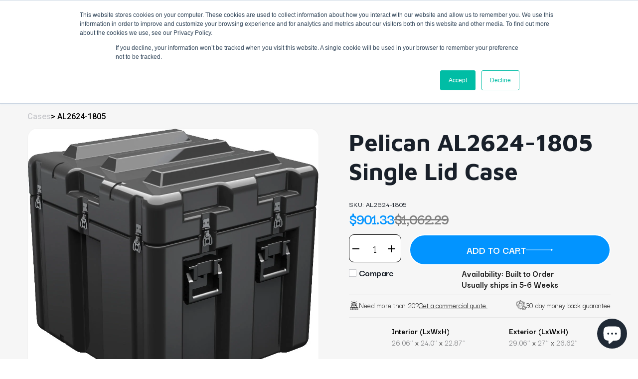

--- FILE ---
content_type: text/html; charset=utf-8
request_url: https://shop.casesbysource.com/products/pelican-al2624-1805-single-lid-case
body_size: 94795
content:
<!doctype html>
<html class="no-js" lang="en">
  <head>
    <!-- Google Tag Manager -->
    <script>
      (function(w,d,s,l,i){w[l]=w[l]||[];w[l].push({'gtm.start':
      new Date().getTime(),event:'gtm.js'});var f=d.getElementsByTagName(s)[0],
      j=d.createElement(s),dl=l!='dataLayer'?'&l='+l:'';j.async=true;j.src=
      'https://www.googletagmanager.com/gtm.js?id='+i+dl;f.parentNode.insertBefore(j,f);
      })(window,document,'script','dataLayer','GTM-TQNT4N');
    </script>
    <!-- End Google Tag Manager -->
    <meta charset="utf-8">
    <meta http-equiv="X-UA-Compatible" content="IE=edge,chrome=1">
    <meta name="viewport" content="width=device-width,initial-scale=1">
    <meta name="theme-color" content="#3a3a3a">
    <meta name="google-site-verification" content="6kHnKS-U5bzXzpbzqKi1FeKNDSjZjn8T2YbGXasl3H0">
    <link rel="stylesheet" href="https://cdnjs.cloudflare.com/ajax/libs/font-awesome/4.7.0/css/font-awesome.min.css">

    <link rel="preconnect" href="https://cdn.shopify.com" crossorigin>
    <link rel="preconnect" href="https://fonts.shopifycdn.com" crossorigin>
    <link rel="preconnect" href="https://monorail-edge.shopifysvc.com">
    <!-- <link href="//shop.casesbysource.com/cdn/shop/t/44/assets/fancybox.min.css?v=19278034316635137701750414575" as="style"> -->
    <link rel="stylesheet" href="//shop.casesbysource.com/cdn/shop/t/44/assets/jquery-ui.min.css?v=60864537659009408731750414575">

    <link rel="preload" href="//shop.casesbysource.com/cdn/shop/t/44/assets/cases-by-source.css?v=57830916429087613131750414575" as="style"><script
      src="https://code.jquery.com/jquery-3.6.0.min.js"
      integrity="sha256-/xUj+3OJU5yExlq6GSYGSHk7tPXikynS7ogEvDej/m4="
      crossorigin="anonymous"
    ></script>
    <link href="https://cdnjs.cloudflare.com/ajax/libs/jquery.isotope/3.0.6/isotope.pkgd.min.js" as="script">
    <link rel="preload" href="//shop.casesbysource.com/cdn/shop/t/44/assets/theme.css?v=158948226106619726451750414575" as="style">
    <link rel="preload" as="font" href="//shop.casesbysource.com/cdn/fonts/maven_pro/mavenpro_n4.c68ed1d8b5c0af622b14d3bb80bf3ead8907ac11.woff2" type="font/woff2" crossorigin>
    <link rel="preload" as="font" href="//shop.casesbysource.com/cdn/fonts/poppins/poppins_n4.0ba78fa5af9b0e1a374041b3ceaadf0a43b41362.woff2" type="font/woff2" crossorigin>
    <link rel="preload" as="font" href="//shop.casesbysource.com/cdn/fonts/poppins/poppins_n7.56758dcf284489feb014a026f3727f2f20a54626.woff2" type="font/woff2" crossorigin>
    <script src="//shop.casesbysource.com/cdn/shop/t/44/assets/jquery-ui.min.js?v=33094225484922662671750414575"></script>
    <script src="//shop.casesbysource.com/cdn/shop/t/44/assets/isotope.js?v=96875624313649522131750414575"></script>
    <!-- <link href="//shop.casesbysource.com/cdn/shop/t/44/assets/fancybox.min.js?v=102984942719613846721750414575" as="script"> -->
    <link rel="preload" href="//shop.casesbysource.com/cdn/shop/t/44/assets/theme.js?v=149371862334342582711750414575" as="script">
    <link rel="preload" href="//shop.casesbysource.com/cdn/shop/t/44/assets/lazysizes.js?v=63098554868324070131750414575" as="script">

    <link rel="preload" href="//shop.casesbysource.com/cdn/shop/t/44/assets/cases-by-source.js?v=111603181540343972631750414575" as="script">
    <link rel="preconnect" href="https://fonts.googleapis.com">
    <link rel="preconnect" href="https://fonts.gstatic.com" crossorigin>
    <link
      href="https://fonts.googleapis.com/css2?family=Darker+Grotesque:wght@300..900&family=Mulish:ital,wght@0,200..1000;1,200..1000&display=swap"
      rel="stylesheet"
    >
    
    <link rel="stylesheet" href="//shop.casesbysource.com/cdn/shop/t/44/assets/custom.css?v=98536342281990286121750414575" as="style"><link rel="canonical" href="https://shop.casesbysource.com/products/pelican-al2624-1805-single-lid-case"><link rel="shortcut icon" href="//shop.casesbysource.com/cdn/shop/files/casesbysource_favicon_32x32.png?v=1646118988" type="image/png"><title>Pelican AL2624-1805 Single Lid Case
&ndash; Cases By Source</title><meta name="description" content="The Pelican AL2624-1805 Single Lid Case is your ultimate solution for protecting valuable equipment during transport and storage. Engineered for durability, this rugged case ensures that your items remain secure and damage-free in the toughest conditions. Constructed from high-impact, lightweight materials for enhanced"><!-- /snippets/social-meta-tags.liquid -->


<meta property="og:site_name" content="Cases By Source">
<meta property="og:url" content="https://shop.casesbysource.com/products/pelican-al2624-1805-single-lid-case">
<meta property="og:title" content="Pelican AL2624-1805 Single Lid Case">
<meta property="og:type" content="product">
<meta property="og:description" content="The Pelican AL2624-1805 Single Lid Case is your ultimate solution for protecting valuable equipment during transport and storage. Engineered for durability, this rugged case ensures that your items remain secure and damage-free in the toughest conditions. Constructed from high-impact, lightweight materials for enhanced"><meta property="og:image" content="http://shop.casesbysource.com/cdn/shop/products/pelican-al2624-1805-single-lid-case_3821cce1-74f0-44ad-8ceb-677ef6910d5b.jpg?v=1689941434">
  <meta property="og:image:secure_url" content="https://shop.casesbysource.com/cdn/shop/products/pelican-al2624-1805-single-lid-case_3821cce1-74f0-44ad-8ceb-677ef6910d5b.jpg?v=1689941434">
  <meta property="og:image:width" content="1098">
  <meta property="og:image:height" content="1025">
  <meta property="og:price:amount" content="901.33">
  <meta property="og:price:currency" content="USD">



  <meta name="twitter:site" content="@casesbysource">

<meta name="twitter:card" content="summary_large_image">
<meta name="twitter:title" content="Pelican AL2624-1805 Single Lid Case">
<meta name="twitter:description" content="The Pelican AL2624-1805 Single Lid Case is your ultimate solution for protecting valuable equipment during transport and storage. Engineered for durability, this rugged case ensures that your items remain secure and damage-free in the toughest conditions. Constructed from high-impact, lightweight materials for enhanced">

    
<style data-shopify>
:root {
    --color-text: #19202a;
    --color-text-rgb: 25, 32, 42;
    --color-body-text: #818285;
    --color-sale-text: #EA0606;
    --color-small-button-text-border: #3a3a3a;
    --color-text-field: #ffffff;
    --color-text-field-text: #000000;
    --color-text-field-text-rgb: 0, 0, 0;

    --color-btn-primary: #3a3a3a;
    --color-btn-primary-darker: #212121;
    --color-btn-primary-text: #ffffff;

    --color-blankstate: rgba(129, 130, 133, 0.35);
    --color-blankstate-border: rgba(129, 130, 133, 0.2);
    --color-blankstate-background: rgba(129, 130, 133, 0.1);

    --color-text-focus:#36455a;
    --color-overlay-text-focus:#e6e6e6;
    --color-btn-primary-focus:#606060;
    --color-btn-social-focus:#d2d2d2;
    --color-small-button-text-border-focus:#606060;
    --predictive-search-focus:#f2f2f2;

    --color-body: #ffffff;
    --color-bg: #ffffff;
    --color-bg-rgb: 255, 255, 255;
    --color-bg-alt: rgba(129, 130, 133, 0.05);
    --color-bg-currency-selector: rgba(129, 130, 133, 0.2);

    --color-overlay-title-text: #ffffff;
    --color-image-overlay: #685858;
    --color-image-overlay-rgb: 104, 88, 88;--opacity-image-overlay: 0.4;--hover-overlay-opacity: 0.8;

    --color-border: #ebebeb;
    --color-border-form: #cccccc;
    --color-border-form-darker: #b3b3b3;

    --svg-select-icon: url(//shop.casesbysource.com/cdn/shop/t/44/assets/ico-select.svg?v=29003672709104678581750414575);
    --slick-img-url: url(//shop.casesbysource.com/cdn/shop/t/44/assets/ajax-loader.gif?v=41356863302472015721750414575);

    --font-weight-body--bold: 700;
    --font-weight-body--bolder: 700;

    --font-stack-header: "Maven Pro", sans-serif;
    --font-style-header: normal;
    --font-weight-header: 400;

    --font-stack-body: Poppins, sans-serif;
    --font-style-body: normal;
    --font-weight-body: 400;

    --font-size-header: 22;

    --font-size-base: 16;

    --font-h1-desktop: 29;
    --font-h1-mobile: 27;
    --font-h2-desktop: 17;
    --font-h2-mobile: 15;
    --font-h3-mobile: 17;
    --font-h4-desktop: 14;
    --font-h4-mobile: 13;
    --font-h5-desktop: 12;
    --font-h5-mobile: 11;
    --font-h6-desktop: 11;
    --font-h6-mobile: 10;

    --font-mega-title-large-desktop: 55;

    --font-rich-text-large: 18;
    --font-rich-text-small: 14;

    
--color-video-bg: #f2f2f2;

    
    --global-color-image-loader-primary: rgba(25, 32, 42, 0.06);
    --global-color-image-loader-secondary: rgba(25, 32, 42, 0.12);
  }
</style>


    <style>
      *,::after,::before{box-sizing:border-box}body{margin:0}body,html{background-color:var(--color-body)}body,button{font-size:calc(var(--font-size-base) * 1px);font-family:var(--font-stack-body);font-style:var(--font-style-body);font-weight:var(--font-weight-body);color:var(--color-text);line-height:1.5}body,button{-webkit-font-smoothing:antialiased;-webkit-text-size-adjust:100%}.border-bottom{border-bottom:1px solid var(--color-border)}.btn--link{background-color:transparent;border:0;margin:0;color:var(--color-text);text-align:left}.text-right{text-align:right}.icon{display:inline-block;width:20px;height:20px;vertical-align:middle;fill:currentColor}.icon__fallback-text,.visually-hidden{position:absolute!important;overflow:hidden;clip:rect(0 0 0 0);height:1px;width:1px;margin:-1px;padding:0;border:0}svg.icon:not(.icon--full-color) circle,svg.icon:not(.icon--full-color) ellipse,svg.icon:not(.icon--full-color) g,svg.icon:not(.icon--full-color) line,svg.icon:not(.icon--full-color) path,svg.icon:not(.icon--full-color) polygon,svg.icon:not(.icon--full-color) polyline,svg.icon:not(.icon--full-color) rect,symbol.icon:not(.icon--full-color) circle,symbol.icon:not(.icon--full-color) ellipse,symbol.icon:not(.icon--full-color) g,symbol.icon:not(.icon--full-color) line,symbol.icon:not(.icon--full-color) path,symbol.icon:not(.icon--full-color) polygon,symbol.icon:not(.icon--full-color) polyline,symbol.icon:not(.icon--full-color) rect{fill:inherit;stroke:inherit}li{list-style:none}.list--inline{padding:0;margin:0}.list--inline>li{display:inline-block;margin-bottom:0;vertical-align:middle}a{color:var(--color-text);text-decoration:none}.h1,.h2,h1,h2{margin:0 0 17.5px;font-family:var(--font-stack-header);font-style:var(--font-style-header);font-weight:var(--font-weight-header);line-height:1.2;overflow-wrap:break-word;word-wrap:break-word}.h1 a,.h2 a,h1 a,h2 a{color:inherit;text-decoration:none;font-weight:inherit}.h1,h1{font-size:calc(((var(--font-h1-desktop))/ (var(--font-size-base))) * 1em);text-transform:none;letter-spacing:0}@media only screen and (max-width:749px){.h1,h1{font-size:calc(((var(--font-h1-mobile))/ (var(--font-size-base))) * 1em)}}.h2,h2{font-size:calc(((var(--font-h2-desktop))/ (var(--font-size-base))) * 1em);text-transform:uppercase;letter-spacing:.1em}@media only screen and (max-width:749px){.h2,h2{font-size:calc(((var(--font-h2-mobile))/ (var(--font-size-base))) * 1em)}}p{color:var(--color-body-text);margin:0 0 19.44444px}@media only screen and (max-width:749px){p{font-size:calc(((var(--font-size-base) - 1)/ (var(--font-size-base))) * 1em)}}p:last-child{margin-bottom:0}@media only screen and (max-width:749px){.small--hide{display:none!important}}.grid{list-style:none;margin:0;padding:0;margin-left:-30px}.grid::after{content:'';display:table;clear:both}@media only screen and (max-width:749px){.grid{margin-left:-22px}}.grid::after{content:'';display:table;clear:both}.grid--no-gutters{margin-left:0}.grid--no-gutters .grid__item{padding-left:0}.grid--table{display:table;table-layout:fixed;width:100%}.grid--table>.grid__item{float:none;display:table-cell;vertical-align:middle}.grid__item{float:left;padding-left:30px;width:100%}@media only screen and (max-width:749px){.grid__item{padding-left:22px}}.grid__item[class*="--push"]{position:relative}@media only screen and (min-width:750px){.medium-up--one-quarter{width:25%}.medium-up--push-one-third{width:33.33%}.medium-up--one-half{width:50%}.medium-up--push-one-third{left:33.33%;position:relative}}.site-header{position:relative;background-color:var(--color-body)}@media only screen and (max-width:749px){.site-header{border-bottom:1px solid var(--color-border)}}@media only screen and (min-width:750px){.site-header{padding:0 55px}.site-header.logo--center{padding-top:30px}}.site-header__logo{margin:15px 0}.logo-align--center .site-header__logo{text-align:center;margin:0 auto}@media only screen and (max-width:749px){.logo-align--center .site-header__logo{text-align:left;margin:15px 0}}@media only screen and (max-width:749px){.site-header__logo{padding-left:22px;text-align:left}.site-header__logo img{margin:0}}.site-header__logo-link{display:inline-block;word-break:break-word}@media only screen and (min-width:750px){.logo-align--center .site-header__logo-link{margin:0 auto}}.site-header__logo-image{display:block}@media only screen and (min-width:750px){.site-header__logo-image{margin:0 auto}}.site-header__logo-image img{width:100%}.site-header__logo-image--centered img{margin:0 auto}.site-header__logo img{display:block}.site-header__icons{position:relative;white-space:nowrap}@media only screen and (max-width:749px){.site-header__icons{width:auto;padding-right:13px}.site-header__icons .btn--link,.site-header__icons .site-header__cart{font-size:calc(((var(--font-size-base))/ (var(--font-size-base))) * 1em)}}.site-header__icons-wrapper{position:relative;display:-webkit-flex;display:-ms-flexbox;display:flex;width:100%;-ms-flex-align:center;-webkit-align-items:center;-moz-align-items:center;-ms-align-items:center;-o-align-items:center;align-items:center;-webkit-justify-content:flex-end;-ms-justify-content:flex-end;justify-content:flex-end}.site-header__account,.site-header__cart,.site-header__search{position:relative}.site-header__search.site-header__icon{display:none}@media only screen and (min-width:1400px){.site-header__search.site-header__icon{display:block}}.site-header__search-toggle{display:block}@media only screen and (min-width:750px){.site-header__account,.site-header__cart{padding:10px 11px}}.site-header__cart-title,.site-header__search-title{position:absolute!important;overflow:hidden;clip:rect(0 0 0 0);height:1px;width:1px;margin:-1px;padding:0;border:0;display:block;vertical-align:middle}.site-header__cart-title{margin-right:3px}.site-header__cart-count{display:flex;align-items:center;justify-content:center;position:absolute;right:.4rem;top:.2rem;font-weight:700;background-color:var(--color-btn-primary);color:var(--color-btn-primary-text);border-radius:50%;min-width:1em;height:1em}.site-header__cart-count span{font-family:HelveticaNeue,"Helvetica Neue",Helvetica,Arial,sans-serif;font-size:calc(11em / 16);line-height:1}@media only screen and (max-width:749px){.site-header__cart-count{top:calc(7em / 16);right:0;border-radius:50%;min-width:calc(19em / 16);height:calc(19em / 16)}}@media only screen and (max-width:749px){.site-header__cart-count span{padding:.25em calc(6em / 16);font-size:12px}}.site-header__menu{display:none}@media only screen and (max-width:749px){.site-header__icon{display:inline-block;vertical-align:middle;padding:10px 11px;margin:0}}@media only screen and (min-width:750px){.site-header__icon .icon-search{margin-right:3px}}.announcement-bar{z-index:10;position:relative;text-align:center;border-bottom:1px solid transparent;padding:2px}.announcement-bar__link{display:block}.announcement-bar__message{display:block;padding:11px 22px;font-size:calc(((16)/ (var(--font-size-base))) * 1em);font-weight:var(--font-weight-header)}@media only screen and (min-width:750px){.announcement-bar__message{padding-left:55px;padding-right:55px}}.site-nav{position:relative;padding:0;text-align:center;margin:25px 0}.site-nav a{padding:3px 10px}.site-nav__link{display:block;white-space:nowrap}.site-nav--centered .site-nav__link{padding-top:0}.site-nav__link .icon-chevron-down{width:calc(8em / 16);height:calc(8em / 16);margin-left:.5rem}.site-nav__label{border-bottom:1px solid transparent}.site-nav__link--active .site-nav__label{border-bottom-color:var(--color-text)}.site-nav__link--button{border:none;background-color:transparent;padding:3px 10px}.site-header__mobile-nav{z-index:11;position:relative;background-color:var(--color-body)}@media only screen and (max-width:749px){.site-header__mobile-nav{display:-webkit-flex;display:-ms-flexbox;display:flex;width:100%;-ms-flex-align:center;-webkit-align-items:center;-moz-align-items:center;-ms-align-items:center;-o-align-items:center;align-items:center}}.mobile-nav--open .icon-close{display:none}.main-content{opacity:0}.main-content .shopify-section{display:none}.main-content .shopify-section:first-child{display:inherit}.critical-hidden{display:none}
    </style>

    <script>
      window.performance.mark('debut:theme_stylesheet_loaded.start');

      function onLoadStylesheet() {
        performance.mark('debut:theme_stylesheet_loaded.end');
        performance.measure('debut:theme_stylesheet_loaded', 'debut:theme_stylesheet_loaded.start', 'debut:theme_stylesheet_loaded.end');

        var url = "//shop.casesbysource.com/cdn/shop/t/44/assets/theme.css?v=158948226106619726451750414575";
        var link = document.querySelector('link[href="' + url + '"]');
        link.loaded = true;
        link.dispatchEvent(new Event('load'));
      }
    </script>
    <link
      href="https://cdnjs.cloudflare.com/ajax/libs/font-awesome/5.13.0/css/all.min.css"
      rel="stylesheet"
      type="text/css"
    >
    <link href="//shop.casesbysource.com/cdn/shop/t/44/assets/slick-theme.min.css?v=10541884051976483521750414575" rel="stylesheet" type="text/css">
    <link href="//shop.casesbysource.com/cdn/shop/t/44/assets/slick.min.css?v=105347522073496785561750414575" rel="stylesheet" type="text/css">
    <link rel="stylesheet" href="//shop.casesbysource.com/cdn/shop/t/44/assets/cases-by-source.css?v=57830916429087613131750414575" type="text/css">
    <link
      rel="stylesheet"
      href="//shop.casesbysource.com/cdn/shop/t/44/assets/theme.css?v=158948226106619726451750414575"
      type="text/css"
      media="print"
      onload="this.media='all';onLoadStylesheet()"
    >
    <link
      rel="stylesheet"
      type="text/css"
      href="https://cdnjs.cloudflare.com/ajax/libs/css3-animate-it/1.0.3/css/animations.css"
    >
    <link href="//shop.casesbysource.com/cdn/shop/t/44/assets/owl-carousal.min.css?v=70516089817612781961750414575" rel="stylesheet" type="text/css">
    <link
      href="//shop.casesbysource.com/cdn/shop/t/44/assets/owl.theme.default.min.css?v=135046118358282713361750414575"
      rel="stylesheet"
      type="text/css"
    >
    <link rel="stylesheet" href="//shop.casesbysource.com/cdn/shop/t/44/assets/owl.carousel.css?v=139489831413867781961750414575" type="text/css">
    <link
      rel="stylesheet"
      href="https://cdnjs.cloudflare.com/ajax/libs/fancybox/3.5.7/jquery.fancybox.min.css"
      type="text/css"
    >
    <style>
      @font-face {
  font-family: "Maven Pro";
  font-weight: 400;
  font-style: normal;
  font-display: swap;
  src: url("//shop.casesbysource.com/cdn/fonts/maven_pro/mavenpro_n4.c68ed1d8b5c0af622b14d3bb80bf3ead8907ac11.woff2") format("woff2"),
       url("//shop.casesbysource.com/cdn/fonts/maven_pro/mavenpro_n4.522bf9c765ae9601c2a4846d60057ced1efdcde2.woff") format("woff");
}

      @font-face {
  font-family: Poppins;
  font-weight: 400;
  font-style: normal;
  font-display: swap;
  src: url("//shop.casesbysource.com/cdn/fonts/poppins/poppins_n4.0ba78fa5af9b0e1a374041b3ceaadf0a43b41362.woff2") format("woff2"),
       url("//shop.casesbysource.com/cdn/fonts/poppins/poppins_n4.214741a72ff2596839fc9760ee7a770386cf16ca.woff") format("woff");
}

      @font-face {
  font-family: Poppins;
  font-weight: 700;
  font-style: normal;
  font-display: swap;
  src: url("//shop.casesbysource.com/cdn/fonts/poppins/poppins_n7.56758dcf284489feb014a026f3727f2f20a54626.woff2") format("woff2"),
       url("//shop.casesbysource.com/cdn/fonts/poppins/poppins_n7.f34f55d9b3d3205d2cd6f64955ff4b36f0cfd8da.woff") format("woff");
}

      @font-face {
  font-family: Poppins;
  font-weight: 700;
  font-style: normal;
  font-display: swap;
  src: url("//shop.casesbysource.com/cdn/fonts/poppins/poppins_n7.56758dcf284489feb014a026f3727f2f20a54626.woff2") format("woff2"),
       url("//shop.casesbysource.com/cdn/fonts/poppins/poppins_n7.f34f55d9b3d3205d2cd6f64955ff4b36f0cfd8da.woff") format("woff");
}

      @font-face {
  font-family: Poppins;
  font-weight: 400;
  font-style: italic;
  font-display: swap;
  src: url("//shop.casesbysource.com/cdn/fonts/poppins/poppins_i4.846ad1e22474f856bd6b81ba4585a60799a9f5d2.woff2") format("woff2"),
       url("//shop.casesbysource.com/cdn/fonts/poppins/poppins_i4.56b43284e8b52fc64c1fd271f289a39e8477e9ec.woff") format("woff");
}

      @font-face {
  font-family: Poppins;
  font-weight: 700;
  font-style: italic;
  font-display: swap;
  src: url("//shop.casesbysource.com/cdn/fonts/poppins/poppins_i7.42fd71da11e9d101e1e6c7932199f925f9eea42d.woff2") format("woff2"),
       url("//shop.casesbysource.com/cdn/fonts/poppins/poppins_i7.ec8499dbd7616004e21155106d13837fff4cf556.woff") format("woff");
}

    </style>

    <script>const moneyFormat = "${{amount}}"
var theme = {
        breakpoints: {
          medium: 750,
          large: 990,
          widescreen: 1400
        },
        strings: {
          addToCart: "Add to cart",
          soldOut: "Sold out",
          unavailable: "Unavailable",
          regularPrice: "Regular price",
          salePrice: "Sale price",
          sale: "Sale",
          fromLowestPrice: "from [price]",
          vendor: "Vendor",
          showMore: "Show More",
          showLess: "Show Less",
          searchFor: "Search for",
          addressError: "Error looking up that address",
          addressNoResults: "No results for that address",
          addressQueryLimit: "You have exceeded the Google API usage limit. Consider upgrading to a \u003ca href=\"https:\/\/developers.google.com\/maps\/premium\/usage-limits\"\u003ePremium Plan\u003c\/a\u003e.",
          authError: "There was a problem authenticating your Google Maps account.",
          newWindow: "Opens in a new window.",
          external: "Opens external website.",
          newWindowExternal: "Opens external website in a new window.",
          removeLabel: "Remove [product]",
          update: "Update",
          quantity: "Quantity",
          discountedTotal: "Discounted total",
          regularTotal: "Regular total",
          priceColumn: "See Price column for discount details.",
          quantityMinimumMessage: "Quantity must be 1 or more",
          cartError: "There was an error while updating your cart. Please try again.",
          removedItemMessage: "Removed \u003cspan class=\"cart__removed-product-details\"\u003e([quantity]) [link]\u003c\/span\u003e from your cart.",
          unitPrice: "Unit price",
          unitPriceSeparator: "per",
          oneCartCount: "1 item",
          otherCartCount: "[count] items",
          quantityLabel: "Quantity: [count]",
          products: "Products",
          loading: "Loading",
          number_of_results: "[result_number] of [results_count]",
          number_of_results_found: "[results_count] results found",
          one_result_found: "1 result found"
        },
        moneyFormat: moneyFormat,
        moneyFormatWithCurrency: "${{amount}} USD",
        settings: {
          predictiveSearchEnabled: true,
          predictiveSearchShowPrice: false,
          predictiveSearchShowVendor: false
        },
        stylesheet: "//shop.casesbysource.com/cdn/shop/t/44/assets/theme.css?v=158948226106619726451750414575"
      };document.documentElement.className = document.documentElement.className.replace('no-js', 'js');
    </script><script src="//shop.casesbysource.com/cdn/shop/t/44/assets/slick.min.js?v=119177116428520753221750414575" defer="defer"></script>
    <!-- <script src="//shop.casesbysource.com/cdn/shop/t/44/assets/animate-it.js?v=171681913066370908461750414575" defer="defer"></script> -->
    <script src="//shop.casesbysource.com/cdn/shop/t/44/assets/cases-by-source.js?v=111603181540343972631750414575"></script>
    <script src="//shop.casesbysource.com/cdn/shop/t/44/assets/theme.js?v=149371862334342582711750414575" defer="defer"></script>
    <script src="//shop.casesbysource.com/cdn/shop/t/44/assets/lazysizes.js?v=63098554868324070131750414575" async="async"></script>

    <script type="text/javascript">
      if (window.MSInputMethodContext && document.documentMode) {
        var scripts = document.getElementsByTagName('script')[0];
        var polyfill = document.createElement("script");
        polyfill.defer = true;
        polyfill.src = "//shop.casesbysource.com/cdn/shop/t/44/assets/ie11CustomProperties.min.js?v=146208399201472936201750414575";

        scripts.parentNode.insertBefore(polyfill, scripts);
      }
    </script>

    <script>window.performance && window.performance.mark && window.performance.mark('shopify.content_for_header.start');</script><meta id="shopify-digital-wallet" name="shopify-digital-wallet" content="/59590115514/digital_wallets/dialog">
<meta name="shopify-checkout-api-token" content="8fa39bfe65b319627793f417488d2ee5">
<meta id="in-context-paypal-metadata" data-shop-id="59590115514" data-venmo-supported="true" data-environment="production" data-locale="en_US" data-paypal-v4="true" data-currency="USD">
<link rel="alternate" type="application/json+oembed" href="https://shop.casesbysource.com/products/pelican-al2624-1805-single-lid-case.oembed">
<script async="async" src="/checkouts/internal/preloads.js?locale=en-US"></script>
<link rel="preconnect" href="https://shop.app" crossorigin="anonymous">
<script async="async" src="https://shop.app/checkouts/internal/preloads.js?locale=en-US&shop_id=59590115514" crossorigin="anonymous"></script>
<script id="apple-pay-shop-capabilities" type="application/json">{"shopId":59590115514,"countryCode":"US","currencyCode":"USD","merchantCapabilities":["supports3DS"],"merchantId":"gid:\/\/shopify\/Shop\/59590115514","merchantName":"Cases By Source","requiredBillingContactFields":["postalAddress","email"],"requiredShippingContactFields":["postalAddress","email"],"shippingType":"shipping","supportedNetworks":["visa","masterCard","amex","discover","elo","jcb"],"total":{"type":"pending","label":"Cases By Source","amount":"1.00"},"shopifyPaymentsEnabled":true,"supportsSubscriptions":true}</script>
<script id="shopify-features" type="application/json">{"accessToken":"8fa39bfe65b319627793f417488d2ee5","betas":["rich-media-storefront-analytics"],"domain":"shop.casesbysource.com","predictiveSearch":true,"shopId":59590115514,"locale":"en"}</script>
<script>var Shopify = Shopify || {};
Shopify.shop = "cases-by-source.myshopify.com";
Shopify.locale = "en";
Shopify.currency = {"active":"USD","rate":"1.0"};
Shopify.country = "US";
Shopify.theme = {"name":"Copy of Copy of Solvex - Forms [20-june]","id":145931632826,"schema_name":"Debut","schema_version":"17.14.0","theme_store_id":null,"role":"main"};
Shopify.theme.handle = "null";
Shopify.theme.style = {"id":null,"handle":null};
Shopify.cdnHost = "shop.casesbysource.com/cdn";
Shopify.routes = Shopify.routes || {};
Shopify.routes.root = "/";</script>
<script type="module">!function(o){(o.Shopify=o.Shopify||{}).modules=!0}(window);</script>
<script>!function(o){function n(){var o=[];function n(){o.push(Array.prototype.slice.apply(arguments))}return n.q=o,n}var t=o.Shopify=o.Shopify||{};t.loadFeatures=n(),t.autoloadFeatures=n()}(window);</script>
<script>
  window.ShopifyPay = window.ShopifyPay || {};
  window.ShopifyPay.apiHost = "shop.app\/pay";
  window.ShopifyPay.redirectState = null;
</script>
<script id="shop-js-analytics" type="application/json">{"pageType":"product"}</script>
<script defer="defer" async type="module" src="//shop.casesbysource.com/cdn/shopifycloud/shop-js/modules/v2/client.init-shop-cart-sync_BApSsMSl.en.esm.js"></script>
<script defer="defer" async type="module" src="//shop.casesbysource.com/cdn/shopifycloud/shop-js/modules/v2/chunk.common_CBoos6YZ.esm.js"></script>
<script type="module">
  await import("//shop.casesbysource.com/cdn/shopifycloud/shop-js/modules/v2/client.init-shop-cart-sync_BApSsMSl.en.esm.js");
await import("//shop.casesbysource.com/cdn/shopifycloud/shop-js/modules/v2/chunk.common_CBoos6YZ.esm.js");

  window.Shopify.SignInWithShop?.initShopCartSync?.({"fedCMEnabled":true,"windoidEnabled":true});

</script>
<script>
  window.Shopify = window.Shopify || {};
  if (!window.Shopify.featureAssets) window.Shopify.featureAssets = {};
  window.Shopify.featureAssets['shop-js'] = {"shop-cart-sync":["modules/v2/client.shop-cart-sync_DJczDl9f.en.esm.js","modules/v2/chunk.common_CBoos6YZ.esm.js"],"init-fed-cm":["modules/v2/client.init-fed-cm_BzwGC0Wi.en.esm.js","modules/v2/chunk.common_CBoos6YZ.esm.js"],"init-windoid":["modules/v2/client.init-windoid_BS26ThXS.en.esm.js","modules/v2/chunk.common_CBoos6YZ.esm.js"],"shop-cash-offers":["modules/v2/client.shop-cash-offers_DthCPNIO.en.esm.js","modules/v2/chunk.common_CBoos6YZ.esm.js","modules/v2/chunk.modal_Bu1hFZFC.esm.js"],"shop-button":["modules/v2/client.shop-button_D_JX508o.en.esm.js","modules/v2/chunk.common_CBoos6YZ.esm.js"],"init-shop-email-lookup-coordinator":["modules/v2/client.init-shop-email-lookup-coordinator_DFwWcvrS.en.esm.js","modules/v2/chunk.common_CBoos6YZ.esm.js"],"shop-toast-manager":["modules/v2/client.shop-toast-manager_tEhgP2F9.en.esm.js","modules/v2/chunk.common_CBoos6YZ.esm.js"],"shop-login-button":["modules/v2/client.shop-login-button_DwLgFT0K.en.esm.js","modules/v2/chunk.common_CBoos6YZ.esm.js","modules/v2/chunk.modal_Bu1hFZFC.esm.js"],"avatar":["modules/v2/client.avatar_BTnouDA3.en.esm.js"],"init-shop-cart-sync":["modules/v2/client.init-shop-cart-sync_BApSsMSl.en.esm.js","modules/v2/chunk.common_CBoos6YZ.esm.js"],"pay-button":["modules/v2/client.pay-button_BuNmcIr_.en.esm.js","modules/v2/chunk.common_CBoos6YZ.esm.js"],"init-shop-for-new-customer-accounts":["modules/v2/client.init-shop-for-new-customer-accounts_DrjXSI53.en.esm.js","modules/v2/client.shop-login-button_DwLgFT0K.en.esm.js","modules/v2/chunk.common_CBoos6YZ.esm.js","modules/v2/chunk.modal_Bu1hFZFC.esm.js"],"init-customer-accounts-sign-up":["modules/v2/client.init-customer-accounts-sign-up_TlVCiykN.en.esm.js","modules/v2/client.shop-login-button_DwLgFT0K.en.esm.js","modules/v2/chunk.common_CBoos6YZ.esm.js","modules/v2/chunk.modal_Bu1hFZFC.esm.js"],"shop-follow-button":["modules/v2/client.shop-follow-button_C5D3XtBb.en.esm.js","modules/v2/chunk.common_CBoos6YZ.esm.js","modules/v2/chunk.modal_Bu1hFZFC.esm.js"],"checkout-modal":["modules/v2/client.checkout-modal_8TC_1FUY.en.esm.js","modules/v2/chunk.common_CBoos6YZ.esm.js","modules/v2/chunk.modal_Bu1hFZFC.esm.js"],"init-customer-accounts":["modules/v2/client.init-customer-accounts_C0Oh2ljF.en.esm.js","modules/v2/client.shop-login-button_DwLgFT0K.en.esm.js","modules/v2/chunk.common_CBoos6YZ.esm.js","modules/v2/chunk.modal_Bu1hFZFC.esm.js"],"lead-capture":["modules/v2/client.lead-capture_Cq0gfm7I.en.esm.js","modules/v2/chunk.common_CBoos6YZ.esm.js","modules/v2/chunk.modal_Bu1hFZFC.esm.js"],"shop-login":["modules/v2/client.shop-login_BmtnoEUo.en.esm.js","modules/v2/chunk.common_CBoos6YZ.esm.js","modules/v2/chunk.modal_Bu1hFZFC.esm.js"],"payment-terms":["modules/v2/client.payment-terms_BHOWV7U_.en.esm.js","modules/v2/chunk.common_CBoos6YZ.esm.js","modules/v2/chunk.modal_Bu1hFZFC.esm.js"]};
</script>
<script>(function() {
  var isLoaded = false;
  function asyncLoad() {
    if (isLoaded) return;
    isLoaded = true;
    var urls = ["https:\/\/loox.io\/widget\/dvs-yiOYHJ\/loox.1723048845257.js?shop=cases-by-source.myshopify.com","https:\/\/cdn.hextom.com\/js\/quickannouncementbar.js?shop=cases-by-source.myshopify.com","https:\/\/api-na1.hubapi.com\/scriptloader\/v1\/471584.js?shop=cases-by-source.myshopify.com"];
    for (var i = 0; i < urls.length; i++) {
      var s = document.createElement('script');
      s.type = 'text/javascript';
      s.async = true;
      s.src = urls[i];
      var x = document.getElementsByTagName('script')[0];
      x.parentNode.insertBefore(s, x);
    }
  };
  if(window.attachEvent) {
    window.attachEvent('onload', asyncLoad);
  } else {
    window.addEventListener('load', asyncLoad, false);
  }
})();</script>
<script id="__st">var __st={"a":59590115514,"offset":-18000,"reqid":"e2916443-9699-4a1b-984f-7a4b38ba27a1-1768881673","pageurl":"shop.casesbysource.com\/products\/pelican-al2624-1805-single-lid-case","u":"709fc915c08d","p":"product","rtyp":"product","rid":7362474639546};</script>
<script>window.ShopifyPaypalV4VisibilityTracking = true;</script>
<script id="captcha-bootstrap">!function(){'use strict';const t='contact',e='account',n='new_comment',o=[[t,t],['blogs',n],['comments',n],[t,'customer']],c=[[e,'customer_login'],[e,'guest_login'],[e,'recover_customer_password'],[e,'create_customer']],r=t=>t.map((([t,e])=>`form[action*='/${t}']:not([data-nocaptcha='true']) input[name='form_type'][value='${e}']`)).join(','),a=t=>()=>t?[...document.querySelectorAll(t)].map((t=>t.form)):[];function s(){const t=[...o],e=r(t);return a(e)}const i='password',u='form_key',d=['recaptcha-v3-token','g-recaptcha-response','h-captcha-response',i],f=()=>{try{return window.sessionStorage}catch{return}},m='__shopify_v',_=t=>t.elements[u];function p(t,e,n=!1){try{const o=window.sessionStorage,c=JSON.parse(o.getItem(e)),{data:r}=function(t){const{data:e,action:n}=t;return t[m]||n?{data:e,action:n}:{data:t,action:n}}(c);for(const[e,n]of Object.entries(r))t.elements[e]&&(t.elements[e].value=n);n&&o.removeItem(e)}catch(o){console.error('form repopulation failed',{error:o})}}const l='form_type',E='cptcha';function T(t){t.dataset[E]=!0}const w=window,h=w.document,L='Shopify',v='ce_forms',y='captcha';let A=!1;((t,e)=>{const n=(g='f06e6c50-85a8-45c8-87d0-21a2b65856fe',I='https://cdn.shopify.com/shopifycloud/storefront-forms-hcaptcha/ce_storefront_forms_captcha_hcaptcha.v1.5.2.iife.js',D={infoText:'Protected by hCaptcha',privacyText:'Privacy',termsText:'Terms'},(t,e,n)=>{const o=w[L][v],c=o.bindForm;if(c)return c(t,g,e,D).then(n);var r;o.q.push([[t,g,e,D],n]),r=I,A||(h.body.append(Object.assign(h.createElement('script'),{id:'captcha-provider',async:!0,src:r})),A=!0)});var g,I,D;w[L]=w[L]||{},w[L][v]=w[L][v]||{},w[L][v].q=[],w[L][y]=w[L][y]||{},w[L][y].protect=function(t,e){n(t,void 0,e),T(t)},Object.freeze(w[L][y]),function(t,e,n,w,h,L){const[v,y,A,g]=function(t,e,n){const i=e?o:[],u=t?c:[],d=[...i,...u],f=r(d),m=r(i),_=r(d.filter((([t,e])=>n.includes(e))));return[a(f),a(m),a(_),s()]}(w,h,L),I=t=>{const e=t.target;return e instanceof HTMLFormElement?e:e&&e.form},D=t=>v().includes(t);t.addEventListener('submit',(t=>{const e=I(t);if(!e)return;const n=D(e)&&!e.dataset.hcaptchaBound&&!e.dataset.recaptchaBound,o=_(e),c=g().includes(e)&&(!o||!o.value);(n||c)&&t.preventDefault(),c&&!n&&(function(t){try{if(!f())return;!function(t){const e=f();if(!e)return;const n=_(t);if(!n)return;const o=n.value;o&&e.removeItem(o)}(t);const e=Array.from(Array(32),(()=>Math.random().toString(36)[2])).join('');!function(t,e){_(t)||t.append(Object.assign(document.createElement('input'),{type:'hidden',name:u})),t.elements[u].value=e}(t,e),function(t,e){const n=f();if(!n)return;const o=[...t.querySelectorAll(`input[type='${i}']`)].map((({name:t})=>t)),c=[...d,...o],r={};for(const[a,s]of new FormData(t).entries())c.includes(a)||(r[a]=s);n.setItem(e,JSON.stringify({[m]:1,action:t.action,data:r}))}(t,e)}catch(e){console.error('failed to persist form',e)}}(e),e.submit())}));const S=(t,e)=>{t&&!t.dataset[E]&&(n(t,e.some((e=>e===t))),T(t))};for(const o of['focusin','change'])t.addEventListener(o,(t=>{const e=I(t);D(e)&&S(e,y())}));const B=e.get('form_key'),M=e.get(l),P=B&&M;t.addEventListener('DOMContentLoaded',(()=>{const t=y();if(P)for(const e of t)e.elements[l].value===M&&p(e,B);[...new Set([...A(),...v().filter((t=>'true'===t.dataset.shopifyCaptcha))])].forEach((e=>S(e,t)))}))}(h,new URLSearchParams(w.location.search),n,t,e,['guest_login'])})(!0,!0)}();</script>
<script integrity="sha256-4kQ18oKyAcykRKYeNunJcIwy7WH5gtpwJnB7kiuLZ1E=" data-source-attribution="shopify.loadfeatures" defer="defer" src="//shop.casesbysource.com/cdn/shopifycloud/storefront/assets/storefront/load_feature-a0a9edcb.js" crossorigin="anonymous"></script>
<script crossorigin="anonymous" defer="defer" src="//shop.casesbysource.com/cdn/shopifycloud/storefront/assets/shopify_pay/storefront-65b4c6d7.js?v=20250812"></script>
<script data-source-attribution="shopify.dynamic_checkout.dynamic.init">var Shopify=Shopify||{};Shopify.PaymentButton=Shopify.PaymentButton||{isStorefrontPortableWallets:!0,init:function(){window.Shopify.PaymentButton.init=function(){};var t=document.createElement("script");t.src="https://shop.casesbysource.com/cdn/shopifycloud/portable-wallets/latest/portable-wallets.en.js",t.type="module",document.head.appendChild(t)}};
</script>
<script data-source-attribution="shopify.dynamic_checkout.buyer_consent">
  function portableWalletsHideBuyerConsent(e){var t=document.getElementById("shopify-buyer-consent"),n=document.getElementById("shopify-subscription-policy-button");t&&n&&(t.classList.add("hidden"),t.setAttribute("aria-hidden","true"),n.removeEventListener("click",e))}function portableWalletsShowBuyerConsent(e){var t=document.getElementById("shopify-buyer-consent"),n=document.getElementById("shopify-subscription-policy-button");t&&n&&(t.classList.remove("hidden"),t.removeAttribute("aria-hidden"),n.addEventListener("click",e))}window.Shopify?.PaymentButton&&(window.Shopify.PaymentButton.hideBuyerConsent=portableWalletsHideBuyerConsent,window.Shopify.PaymentButton.showBuyerConsent=portableWalletsShowBuyerConsent);
</script>
<script data-source-attribution="shopify.dynamic_checkout.cart.bootstrap">document.addEventListener("DOMContentLoaded",(function(){function t(){return document.querySelector("shopify-accelerated-checkout-cart, shopify-accelerated-checkout")}if(t())Shopify.PaymentButton.init();else{new MutationObserver((function(e,n){t()&&(Shopify.PaymentButton.init(),n.disconnect())})).observe(document.body,{childList:!0,subtree:!0})}}));
</script>
<script id='scb4127' type='text/javascript' async='' src='https://shop.casesbysource.com/cdn/shopifycloud/privacy-banner/storefront-banner.js'></script><link id="shopify-accelerated-checkout-styles" rel="stylesheet" media="screen" href="https://shop.casesbysource.com/cdn/shopifycloud/portable-wallets/latest/accelerated-checkout-backwards-compat.css" crossorigin="anonymous">
<style id="shopify-accelerated-checkout-cart">
        #shopify-buyer-consent {
  margin-top: 1em;
  display: inline-block;
  width: 100%;
}

#shopify-buyer-consent.hidden {
  display: none;
}

#shopify-subscription-policy-button {
  background: none;
  border: none;
  padding: 0;
  text-decoration: underline;
  font-size: inherit;
  cursor: pointer;
}

#shopify-subscription-policy-button::before {
  box-shadow: none;
}

      </style>

<script>window.performance && window.performance.mark && window.performance.mark('shopify.content_for_header.end');</script>
<script id="bold-platform-data" type="application/json">
{
  "shop": {
    "domain": "shop.casesbysource.com",
    "permanent_domain": "cases-by-source.myshopify.com",
    "url": "https://shop.casesbysource.com",
    "secure_url": "https://shop.casesbysource.com",
    "money_format": "${{amount}}",
    "currency": "USD"
  },
  "customer": {
    "id": null,
    "tags": null
  },
  "cart": {"note":null,"attributes":{},"original_total_price":0,"total_price":0,"total_discount":0,"total_weight":0.0,"item_count":0,"items":[],"requires_shipping":false,"currency":"USD","items_subtotal_price":0,"cart_level_discount_applications":[],"checkout_charge_amount":0},
  "line_item_products": [],
  "template": "product",
  "product": {"id":7362474639546,"title":"Pelican AL2624-1805 Single Lid Case","handle":"pelican-al2624-1805-single-lid-case","description":"\u003cp\u003eThe Pelican AL2624-1805 Single Lid Case is your ultimate solution for protecting valuable equipment during transport and storage. Engineered for durability, this rugged case ensures that your items remain secure and damage-free in the toughest conditions.\u003c\/p\u003e\n\u003cul\u003e\n    \u003cli\u003eConstructed from high-impact, lightweight materials for enhanced protection and ease of handling.\u003c\/li\u003e\n    \u003cli\u003eFeatures a single lid design with a reliable seal to maintain watertight integrity.\u003c\/li\u003e\n    \u003cli\u003eEquipped with secure latches and padlock hasps for added security and peace of mind.\u003c\/li\u003e\n    \u003cli\u003eStackable design provides efficient storage and space-saving capabilities.\u003c\/li\u003e\n    \u003cli\u003eInterior dimensions accommodate a wide range of equipment sizes for versatile usage.\u003c\/li\u003e\n\u003c\/ul\u003e","published_at":"2023-07-21T08:10:29-04:00","created_at":"2023-04-13T17:14:39-04:00","vendor":"Pelican","type":"Case","tags":["rotomolded-cases"],"price":90133,"price_min":90133,"price_max":90133,"available":true,"price_varies":false,"compare_at_price":106229,"compare_at_price_min":106229,"compare_at_price_max":106229,"compare_at_price_varies":false,"variants":[{"id":42392041685178,"title":"Default Title","option1":"Default Title","option2":null,"option3":null,"sku":"AL2624-1805","requires_shipping":true,"taxable":false,"featured_image":{"id":33362502582458,"product_id":7362474639546,"position":2,"created_at":"2023-07-21T08:10:34-04:00","updated_at":"2023-07-21T08:10:34-04:00","alt":null,"width":1098,"height":1025,"src":"\/\/shop.casesbysource.com\/cdn\/shop\/products\/pelican-al2624-1805-single-lid-case.jpg?v=1689941434","variant_ids":[42392041685178]},"available":true,"name":"Pelican AL2624-1805 Single Lid Case","public_title":null,"options":["Default Title"],"price":90133,"weight":17463,"compare_at_price":106229,"inventory_management":"shopify","barcode":null,"featured_media":{"alt":null,"id":25765739626682,"position":2,"preview_image":{"aspect_ratio":1.071,"height":1025,"width":1098,"src":"\/\/shop.casesbysource.com\/cdn\/shop\/products\/pelican-al2624-1805-single-lid-case.jpg?v=1689941434"}},"requires_selling_plan":false,"selling_plan_allocations":[]}],"images":["\/\/shop.casesbysource.com\/cdn\/shop\/products\/pelican-al2624-1805-single-lid-case_3821cce1-74f0-44ad-8ceb-677ef6910d5b.jpg?v=1689941434","\/\/shop.casesbysource.com\/cdn\/shop\/products\/pelican-al2624-1805-single-lid-case.jpg?v=1689941434"],"featured_image":"\/\/shop.casesbysource.com\/cdn\/shop\/products\/pelican-al2624-1805-single-lid-case_3821cce1-74f0-44ad-8ceb-677ef6910d5b.jpg?v=1689941434","options":["Title"],"media":[{"alt":null,"id":25765739593914,"position":1,"preview_image":{"aspect_ratio":1.071,"height":1025,"width":1098,"src":"\/\/shop.casesbysource.com\/cdn\/shop\/products\/pelican-al2624-1805-single-lid-case_3821cce1-74f0-44ad-8ceb-677ef6910d5b.jpg?v=1689941434"},"aspect_ratio":1.071,"height":1025,"media_type":"image","src":"\/\/shop.casesbysource.com\/cdn\/shop\/products\/pelican-al2624-1805-single-lid-case_3821cce1-74f0-44ad-8ceb-677ef6910d5b.jpg?v=1689941434","width":1098},{"alt":null,"id":25765739626682,"position":2,"preview_image":{"aspect_ratio":1.071,"height":1025,"width":1098,"src":"\/\/shop.casesbysource.com\/cdn\/shop\/products\/pelican-al2624-1805-single-lid-case.jpg?v=1689941434"},"aspect_ratio":1.071,"height":1025,"media_type":"image","src":"\/\/shop.casesbysource.com\/cdn\/shop\/products\/pelican-al2624-1805-single-lid-case.jpg?v=1689941434","width":1098}],"requires_selling_plan":false,"selling_plan_groups":[],"content":"\u003cp\u003eThe Pelican AL2624-1805 Single Lid Case is your ultimate solution for protecting valuable equipment during transport and storage. Engineered for durability, this rugged case ensures that your items remain secure and damage-free in the toughest conditions.\u003c\/p\u003e\n\u003cul\u003e\n    \u003cli\u003eConstructed from high-impact, lightweight materials for enhanced protection and ease of handling.\u003c\/li\u003e\n    \u003cli\u003eFeatures a single lid design with a reliable seal to maintain watertight integrity.\u003c\/li\u003e\n    \u003cli\u003eEquipped with secure latches and padlock hasps for added security and peace of mind.\u003c\/li\u003e\n    \u003cli\u003eStackable design provides efficient storage and space-saving capabilities.\u003c\/li\u003e\n    \u003cli\u003eInterior dimensions accommodate a wide range of equipment sizes for versatile usage.\u003c\/li\u003e\n\u003c\/ul\u003e"},
  "collection": null
}
</script>
<script src="https://static.boldcommerce.com/bold-platform/sf/pr.js" type="text/javascript"></script>
<style>
  .money[data-product-id], .money[data-product-handle], .money[data-line-index], .money[data-cart-total] {
    animation: moneyAnimation 0s 2s forwards; visibility: hidden;
  }
  @keyframes moneyAnimation { to { visibility: visible; } }
  .shappify_qb_grid {
    width: auto;
    background: #fff;
    margin: 8px 0;
  }
  .shappify_qb_grid, .shappify_qb_grid td, .shappify_qb_grid th {
    text-align: left;
    padding: 5px;
    border: 1px solid #ccc;
    border-collapse: collapse;
  }
</style><!-- begin-boost-pfs-filter-css -->
    <link rel="preload stylesheet" href="//shop.casesbysource.com/cdn/shop/t/44/assets/boost-pfs-instant-search.css?v=24849259206373462061750414575" as="style"><link href="//shop.casesbysource.com/cdn/shop/t/44/assets/boost-pfs-custom.css?v=183025456113246928381750414575" rel="stylesheet" type="text/css" media="all" />
<style data-id="boost-pfs-style">
    .boost-pfs-filter-option-title-text {color: rgba(0,0,0,1);}

   .boost-pfs-filter-tree-v .boost-pfs-filter-option-title-text:before {border-top-color: rgba(0,0,0,1);}
    .boost-pfs-filter-tree-v .boost-pfs-filter-option.boost-pfs-filter-option-collapsed .boost-pfs-filter-option-title-text:before {border-bottom-color: rgba(0,0,0,1);}
    .boost-pfs-filter-tree-h .boost-pfs-filter-option-title-heading:before {border-right-color: rgba(0,0,0,1);
        border-bottom-color: rgba(0,0,0,1);}

    .boost-pfs-filter-refine-by .boost-pfs-filter-option-title h3 {}

    .boost-pfs-filter-option-content .boost-pfs-filter-option-item-list .boost-pfs-filter-option-item button,
    .boost-pfs-filter-option-content .boost-pfs-filter-option-item-list .boost-pfs-filter-option-item .boost-pfs-filter-button,
    .boost-pfs-filter-option-range-amount input,
    .boost-pfs-filter-tree-v .boost-pfs-filter-refine-by .boost-pfs-filter-refine-by-items .refine-by-item,
    .boost-pfs-filter-refine-by-wrapper-v .boost-pfs-filter-refine-by .boost-pfs-filter-refine-by-items .refine-by-item,
    .boost-pfs-filter-refine-by .boost-pfs-filter-option-title,
    .boost-pfs-filter-refine-by .boost-pfs-filter-refine-by-items .refine-by-item>a,
    .boost-pfs-filter-refine-by>span,
    .boost-pfs-filter-clear,
    .boost-pfs-filter-clear-all{}
    .boost-pfs-filter-tree-h .boost-pfs-filter-pc .boost-pfs-filter-refine-by-items .refine-by-item .boost-pfs-filter-clear .refine-by-type,
    .boost-pfs-filter-refine-by-wrapper-h .boost-pfs-filter-pc .boost-pfs-filter-refine-by-items .refine-by-item .boost-pfs-filter-clear .refine-by-type {}

    .boost-pfs-filter-option-multi-level-collections .boost-pfs-filter-option-multi-level-list .boost-pfs-filter-option-item .boost-pfs-filter-button-arrow .boost-pfs-arrow:before,
    .boost-pfs-filter-option-multi-level-tag .boost-pfs-filter-option-multi-level-list .boost-pfs-filter-option-item .boost-pfs-filter-button-arrow .boost-pfs-arrow:before {}

    .boost-pfs-filter-refine-by-wrapper-v .boost-pfs-filter-refine-by .boost-pfs-filter-refine-by-items .refine-by-item .boost-pfs-filter-clear:after,
    .boost-pfs-filter-refine-by-wrapper-v .boost-pfs-filter-refine-by .boost-pfs-filter-refine-by-items .refine-by-item .boost-pfs-filter-clear:before,
    .boost-pfs-filter-tree-v .boost-pfs-filter-refine-by .boost-pfs-filter-refine-by-items .refine-by-item .boost-pfs-filter-clear:after,
    .boost-pfs-filter-tree-v .boost-pfs-filter-refine-by .boost-pfs-filter-refine-by-items .refine-by-item .boost-pfs-filter-clear:before,
    .boost-pfs-filter-refine-by-wrapper-h .boost-pfs-filter-pc .boost-pfs-filter-refine-by-items .refine-by-item .boost-pfs-filter-clear:after,
    .boost-pfs-filter-refine-by-wrapper-h .boost-pfs-filter-pc .boost-pfs-filter-refine-by-items .refine-by-item .boost-pfs-filter-clear:before,
    .boost-pfs-filter-tree-h .boost-pfs-filter-pc .boost-pfs-filter-refine-by-items .refine-by-item .boost-pfs-filter-clear:after,
    .boost-pfs-filter-tree-h .boost-pfs-filter-pc .boost-pfs-filter-refine-by-items .refine-by-item .boost-pfs-filter-clear:before {}
    .boost-pfs-filter-option-range-slider .noUi-value-horizontal {}

    .boost-pfs-filter-tree-mobile-button button,
    .boost-pfs-filter-top-sorting-mobile button {}
    .boost-pfs-filter-top-sorting-mobile button>span:after {}
  </style>
    <!-- end-boost-pfs-filter-css -->

    <script type="text/javascript">
      (function(c,l,a,r,i,t,y){
          c[a]=c[a]||function(){(c[a].q=c[a].q||[]).push(arguments)};
          t=l.createElement(r);t.async=1;t.src="https://www.clarity.ms/tag/"+i;
          y=l.getElementsByTagName(r)[0];y.parentNode.insertBefore(t,y);
      })(window, document, "clarity", "script", "kxqo22d7o7");
    </script>
  <!-- BEGIN app block: shopify://apps/boost-ai-search-filter/blocks/instant-search-app-embedded/7fc998ae-a150-4367-bab8-505d8a4503f7 --><script type="text/javascript">(function a(){!window.boostWidgetIntegration&&(window.boostWidgetIntegration={});const b=window.boostWidgetIntegration;!b.taeSettings&&(b.taeSettings={});const c=b.taeSettings;c.instantSearch={enabled:!0}})()</script><!-- END app block --><!-- BEGIN app block: shopify://apps/boost-ai-search-filter/blocks/boost-sd-ssr/7fc998ae-a150-4367-bab8-505d8a4503f7 --><script type="text/javascript">"use strict";(()=>{var __typeError=msg=>{throw TypeError(msg)};var __accessCheck=(obj,member,msg)=>member.has(obj)||__typeError("Cannot "+msg);var __privateGet=(obj,member,getter)=>(__accessCheck(obj,member,"read from private field"),getter?getter.call(obj):member.get(obj));var __privateAdd=(obj,member,value)=>member.has(obj)?__typeError("Cannot add the same private member more than once"):member instanceof WeakSet?member.add(obj):member.set(obj,value);var __privateSet=(obj,member,value,setter)=>(__accessCheck(obj,member,"write to private field"),setter?setter.call(obj,value):member.set(obj,value),value);var __privateMethod=(obj,member,method)=>(__accessCheck(obj,member,"access private method"),method);function mergeDeepMutate(target,...sources){if(!target)return target;if(sources.length===0)return target;const isObject=obj=>!!obj&&typeof obj==="object";const isPlainObject=obj=>{if(!isObject(obj))return false;const proto=Object.getPrototypeOf(obj);return proto===Object.prototype||proto===null};for(const source of sources){if(!source)continue;for(const key in source){const sourceValue=source[key];if(!(key in target)){target[key]=sourceValue;continue}const targetValue=target[key];if(Array.isArray(targetValue)&&Array.isArray(sourceValue)){target[key]=targetValue.concat(...sourceValue)}else if(isPlainObject(targetValue)&&isPlainObject(sourceValue)){target[key]=mergeDeepMutate(targetValue,sourceValue)}else{target[key]=sourceValue}}}return target}var _config,_dataObjects,_modules,_cachedModulesByConstructor,_status,_cachedEventListeners,_registryBlockListeners,_readyListeners,_blocks,_Application_instances,extendAppConfigFromModules_fn,extendAppConfigFromGlobalVariables_fn,initializeDataObjects_fn,resetBlocks_fn,loadModuleEventListeners_fn;var Application=class{constructor(config,dataObjects){__privateAdd(this,_Application_instances);__privateAdd(this,_config);__privateAdd(this,_dataObjects);__privateAdd(this,_modules,[]);__privateAdd(this,_cachedModulesByConstructor,new Map);__privateAdd(this,_status,"created");__privateAdd(this,_cachedEventListeners,{});__privateAdd(this,_registryBlockListeners,[]);__privateAdd(this,_readyListeners,[]);this.mode="production";this.logLevel=1;__privateAdd(this,_blocks,{});const boostWidgetIntegration=window.boostWidgetIntegration;__privateSet(this,_config,config||{logLevel:boostWidgetIntegration?.config?.logLevel,env:"production"});this.logLevel=__privateGet(this,_config).logLevel??(this.mode==="production"?2:this.logLevel);if(__privateGet(this,_config).logLevel==null){__privateGet(this,_config).logLevel=this.logLevel}__privateSet(this,_dataObjects,dataObjects||{});this.logger={debug:(...args)=>{if(this.logLevel<=0){console.debug("Boost > [DEBUG] ",...args)}},info:(...args)=>{if(this.logLevel<=1){console.info("Boost > [INFO] ",...args)}},warn:(...args)=>{if(this.logLevel<=2){console.warn("Boost > [WARN] ",...args)}},error:(...args)=>{if(this.logLevel<=3){console.error("Boost > [ERROR] ",...args)}}}}get blocks(){return __privateGet(this,_blocks)}get config(){return __privateGet(this,_config)}get dataObjects(){return __privateGet(this,_dataObjects)}get status(){return __privateGet(this,_status)}get modules(){return __privateGet(this,_modules)}bootstrap(){if(__privateGet(this,_status)==="bootstrapped"){this.logger.warn("Application already bootstrapped");return}if(__privateGet(this,_status)==="started"){this.logger.warn("Application already started");return}__privateMethod(this,_Application_instances,loadModuleEventListeners_fn).call(this);this.dispatchLifecycleEvent({name:"onBeforeAppBootstrap",payload:null});if(__privateGet(this,_config)?.customization?.app?.onBootstrap){__privateGet(this,_config).customization.app.onBootstrap(this)}__privateMethod(this,_Application_instances,extendAppConfigFromModules_fn).call(this);__privateMethod(this,_Application_instances,extendAppConfigFromGlobalVariables_fn).call(this);__privateMethod(this,_Application_instances,initializeDataObjects_fn).call(this);this.assignGlobalVariables();__privateSet(this,_status,"bootstrapped");this.dispatchLifecycleEvent({name:"onAppBootstrap",payload:null})}async initModules(){await Promise.all(__privateGet(this,_modules).map(async module=>{if(!module.shouldInit()){this.logger.info("Module not initialized",module.constructor.name,"shouldInit returned false");return}module.onBeforeModuleInit?.();this.dispatchLifecycleEvent({name:"onBeforeModuleInit",payload:{module}});this.logger.info(`Initializing ${module.constructor.name} module`);try{await module.init();this.dispatchLifecycleEvent({name:"onModuleInit",payload:{module}})}catch(error){this.logger.error(`Error initializing module ${module.constructor.name}:`,error);this.dispatchLifecycleEvent({name:"onModuleError",payload:{module,error:error instanceof Error?error:new Error(String(error))}})}}))}getModule(constructor){const module=__privateGet(this,_cachedModulesByConstructor).get(constructor);if(module&&!module.shouldInit()){return void 0}return module}getModuleByName(name){const module=__privateGet(this,_modules).find(mod=>{const ModuleClass=mod.constructor;return ModuleClass.moduleName===name});if(module&&!module.shouldInit()){return void 0}return module}registerBlock(block){if(!block.id){this.logger.error("Block id is required");return}const blockId=block.id;if(__privateGet(this,_blocks)[blockId]){this.logger.error(`Block with id ${blockId} already exists`);return}__privateGet(this,_blocks)[blockId]=block;if(window.boostWidgetIntegration.blocks){window.boostWidgetIntegration.blocks[blockId]=block}this.dispatchLifecycleEvent({name:"onRegisterBlock",payload:{block}});__privateGet(this,_registryBlockListeners).forEach(listener=>{try{listener(block)}catch(error){this.logger.error("Error in registry block listener:",error)}})}addRegistryBlockListener(listener){__privateGet(this,_registryBlockListeners).push(listener);Object.values(__privateGet(this,_blocks)).forEach(block=>{try{listener(block)}catch(error){this.logger.error("Error in registry block listener for existing block:",error)}})}removeRegistryBlockListener(listener){const index=__privateGet(this,_registryBlockListeners).indexOf(listener);if(index>-1){__privateGet(this,_registryBlockListeners).splice(index,1)}}onReady(handler){if(__privateGet(this,_status)==="started"){try{handler()}catch(error){this.logger.error("Error in ready handler:",error)}}else{__privateGet(this,_readyListeners).push(handler)}}assignGlobalVariables(){if(!window.boostWidgetIntegration){window.boostWidgetIntegration={}}Object.assign(window.boostWidgetIntegration,{TAEApp:this,config:this.config,dataObjects:__privateGet(this,_dataObjects),blocks:this.blocks})}async start(){this.logger.info("Application starting");this.bootstrap();this.dispatchLifecycleEvent({name:"onBeforeAppStart",payload:null});await this.initModules();__privateSet(this,_status,"started");this.dispatchLifecycleEvent({name:"onAppStart",payload:null});__privateGet(this,_readyListeners).forEach(listener=>{try{listener()}catch(error){this.logger.error("Error in ready listener:",error)}});if(__privateGet(this,_config)?.customization?.app?.onStart){__privateGet(this,_config).customization.app.onStart(this)}}destroy(){if(__privateGet(this,_status)!=="started"){this.logger.warn("Application not started yet");return}__privateGet(this,_modules).forEach(module=>{this.dispatchLifecycleEvent({name:"onModuleDestroy",payload:{module}});module.destroy()});__privateSet(this,_modules,[]);__privateMethod(this,_Application_instances,resetBlocks_fn).call(this);__privateSet(this,_status,"destroyed");this.dispatchLifecycleEvent({name:"onAppDestroy",payload:null})}setLogLevel(level){this.logLevel=level;this.updateConfig({logLevel:level})}loadModule(ModuleConstructor){if(!ModuleConstructor){return this}const app=this;const moduleInstance=new ModuleConstructor(app);if(__privateGet(app,_cachedModulesByConstructor).has(ModuleConstructor)){this.logger.warn(`Module ${ModuleConstructor.name} already loaded`);return app}__privateGet(this,_modules).push(moduleInstance);__privateGet(this,_cachedModulesByConstructor).set(ModuleConstructor,moduleInstance);this.logger.info(`Module ${ModuleConstructor.name} already loaded`);return app}updateConfig(newConfig){if(typeof newConfig==="function"){__privateSet(this,_config,newConfig(__privateGet(this,_config)))}else{mergeDeepMutate(__privateGet(this,_config),newConfig)}return this.config}dispatchLifecycleEvent(event){switch(event.name){case"onBeforeAppBootstrap":this.triggerEvent("onBeforeAppBootstrap",event);break;case"onAppBootstrap":this.logger.info("Application bootstrapped");this.triggerEvent("onAppBootstrap",event);break;case"onBeforeModuleInit":this.triggerEvent("onBeforeModuleInit",event);break;case"onModuleInit":this.logger.info(`Module ${event.payload.module.constructor.name} initialized`);this.triggerEvent("onModuleInit",event);break;case"onModuleDestroy":this.logger.info(`Module ${event.payload.module.constructor.name} destroyed`);this.triggerEvent("onModuleDestroy",event);break;case"onBeforeAppStart":this.triggerEvent("onBeforeAppStart",event);break;case"onAppStart":this.logger.info("Application started");this.triggerEvent("onAppStart",event);break;case"onAppDestroy":this.logger.info("Application destroyed");this.triggerEvent("onAppDestroy",event);break;case"onAppError":this.logger.error("Application error",event.payload.error);this.triggerEvent("onAppError",event);break;case"onModuleError":this.logger.error("Module error",event.payload.module.constructor.name,event.payload.error);this.triggerEvent("onModuleError",event);break;case"onRegisterBlock":this.logger.info(`Block registered with id: ${event.payload.block.id}`);this.triggerEvent("onRegisterBlock",event);break;default:this.logger.warn("Unknown lifecycle event",event);break}}triggerEvent(eventName,event){const eventListeners=__privateGet(this,_cachedEventListeners)[eventName];if(eventListeners){eventListeners.forEach(listener=>{try{if(eventName==="onRegisterBlock"&&event.payload&&"block"in event.payload){listener(event.payload.block)}else{listener(event)}}catch(error){this.logger.error(`Error in event listener for ${eventName}:`,error,"Event data:",event)}})}}};_config=new WeakMap;_dataObjects=new WeakMap;_modules=new WeakMap;_cachedModulesByConstructor=new WeakMap;_status=new WeakMap;_cachedEventListeners=new WeakMap;_registryBlockListeners=new WeakMap;_readyListeners=new WeakMap;_blocks=new WeakMap;_Application_instances=new WeakSet;extendAppConfigFromModules_fn=function(){__privateGet(this,_modules).forEach(module=>{const extendAppConfig=module.extendAppConfig;if(extendAppConfig){mergeDeepMutate(__privateGet(this,_config),extendAppConfig)}})};extendAppConfigFromGlobalVariables_fn=function(){const initializedGlobalConfig=window.boostWidgetIntegration?.config;if(initializedGlobalConfig){mergeDeepMutate(__privateGet(this,_config),initializedGlobalConfig)}};initializeDataObjects_fn=function(){__privateGet(this,_modules).forEach(module=>{const dataObject=module.dataObject;if(dataObject){mergeDeepMutate(__privateGet(this,_dataObjects),dataObject)}})};resetBlocks_fn=function(){this.logger.info("Resetting all blocks");__privateSet(this,_blocks,{})};loadModuleEventListeners_fn=function(){__privateSet(this,_cachedEventListeners,{});const eventNames=["onBeforeAppBootstrap","onAppBootstrap","onModuleInit","onModuleDestroy","onBeforeAppStart","onAppStart","onAppDestroy","onAppError","onModuleError","onRegisterBlock"];__privateGet(this,_modules).forEach(module=>{eventNames.forEach(eventName=>{const eventListener=(...args)=>{if(this.status==="bootstrapped"||this.status==="started"){if(!module.shouldInit())return}return module[eventName]?.(...args)};if(typeof eventListener==="function"){if(!__privateGet(this,_cachedEventListeners)[eventName]){__privateGet(this,_cachedEventListeners)[eventName]=[]}if(eventName==="onRegisterBlock"){__privateGet(this,_cachedEventListeners)[eventName]?.push((block=>{eventListener.call(module,block)}))}else{__privateGet(this,_cachedEventListeners)[eventName]?.push(eventListener.bind(module))}}})})};var _app;var Module=class{constructor(app){__privateAdd(this,_app);__privateSet(this,_app,app)}shouldInit(){return true}destroy(){__privateSet(this,_app,void 0)}init(){}get app(){if(!__privateGet(this,_app)){throw new Error("Module not initialized")}return Object.freeze(__privateGet(this,_app))}get extendAppConfig(){return{}}get dataObject(){return{}}};_app=new WeakMap;var _boostTAEApp;var BoostTAEAppModule=class extends Module{constructor(){super(...arguments);__privateAdd(this,_boostTAEApp,null)}get TAEApp(){const boostTAE=getBoostTAE();if(!boostTAE){throw new Error("Boost TAE is not initialized")}__privateSet(this,_boostTAEApp,boostTAE);return __privateGet(this,_boostTAEApp)}get TAEAppConfig(){return this.TAEApp.config}get TAEAppDataObjects(){return this.TAEApp.dataObjects}};_boostTAEApp=new WeakMap;var AdditionalElement=class extends BoostTAEAppModule{get extendAppConfig(){return {additionalElementSettings:Object.assign(
        {
          
            default_sort_order: {"search":"extra-sort1-ascending","all":"extra-sort1-ascending"},
          
        }, {"customSortingList":"extra-sort1-ascending|extra-sort2-descending|price-ascending|price-descending|title-ascending|title-descending","enableCollectionSearch":false})};}};AdditionalElement.moduleName="AdditionalElement";function getShortenToFullParamMap(){const shortenUrlParamList=getBoostTAE().config?.filterSettings?.shortenUrlParamList;const map={};if(!Array.isArray(shortenUrlParamList)){return map}shortenUrlParamList.forEach(item=>{if(typeof item!=="string")return;const idx=item.lastIndexOf(":");if(idx===-1)return;const full=item.slice(0,idx).trim();const short=item.slice(idx+1).trim();if(full.length>0&&short.length>0){map[short]=full}});return map}function generateUUID(){return "xxxxxxxx-xxxx-xxxx-xxxx-xxxxxxxxxxxx".replace(/[x]/g,function(){const r=Math.random()*16|0;return r.toString(16)});}function getQueryParamByKey(key){const urlParams=new URLSearchParams(window.location.search);return urlParams.get(key)}function convertValueRequestStockStatus(v){if(typeof v==="string"){if(v==="out-of-stock")return false;return true}if(Array.isArray(v)){return v.map(_v=>{if(_v==="out-of-stock"){return false}return true})}return false}function isMobileWidth(){return window.innerWidth<576}function isTabletPortraitMaxWidth(){return window.innerWidth<991}function detectDeviceByWidth(){let result="";if(isMobileWidth()){result+="mobile|"}else{result=result.replace("mobile|","")}if(isTabletPortraitMaxWidth()){result+="tablet_portrait_max"}else{result=result.replace("tablet_portrait_max","")}return result}function getSortBy(){const{generalSettings:{collection_id=0,page="collection",default_sort_by:defaultSortBy}={},additionalElementSettings:{default_sort_order:defaultSortOrder={},customSortingList}={}}=getBoostTAE().config;const defaultSortingList=["relevance","best-selling","manual","title-ascending","title-descending","price-ascending","price-descending","created-ascending","created-descending"];const sortQueryKey=getQueryParamByKey("sort");const sortingList=customSortingList?customSortingList.split("|"):defaultSortingList;if(sortQueryKey&&sortingList.includes(sortQueryKey))return sortQueryKey;const searchPage=page==="search";const collectionPage=page==="collection";if(searchPage)sortingList.splice(sortingList.indexOf("manual"),1);const{all,search}=defaultSortOrder;if(collectionPage){if(collection_id in defaultSortOrder){return defaultSortOrder[collection_id]}else if(all){return all}else if(defaultSortBy){return defaultSortBy}}else if(searchPage){return search||"relevance"}return""}var addParamsLocale=(params={})=>{params.return_all_currency_fields=false;return{...params,currency_rate:window.Shopify?.currency?.rate,currency:window.Shopify?.currency?.active,country:window.Shopify?.country}};var getLocalStorage=key=>{try{const value=localStorage.getItem(key);if(value)return JSON.parse(value);return null}catch{return null}};var setLocalStorage=(key,value)=>{try{localStorage.setItem(key,JSON.stringify(value))}catch(error){getBoostTAE().logger.error("Error setLocalStorage",error)}};var removeLocalStorage=key=>{try{localStorage.removeItem(key)}catch(error){getBoostTAE().logger.error("Error removeLocalStorage",error)}};function roundToNearest50(num){const remainder=num%50;if(remainder>25){return num+(50-remainder)}else{return num-remainder}}function lazyLoadImages(dom){if(!dom)return;const lazyImages=dom.querySelectorAll(".boost-sd__product-image-img[loading='lazy']");lazyImages.forEach(function(img){inViewPortHandler(img.parentElement,element=>{const imgElement=element.querySelector(".boost-sd__product-image-img[loading='lazy']");if(imgElement){imgElement.removeAttribute("loading")}})})}function inViewPortHandler(elements,callback){const observer=new IntersectionObserver(function intersectionObserverCallback(entries,observer2){entries.forEach(function(entry){if(entry.isIntersecting){callback(entry.target);observer2.unobserve(entry.target)}})});if(Array.isArray(elements)){elements.forEach(element=>observer.observe(element))}else{observer.observe(elements)}}var isBadUrl=url=>{try{if(!url){url=getWindowLocation().search}const urlString=typeof url==="string"?url:url.toString();const urlParams=decodeURIComponent(urlString).split("&");let isXSSUrl=false;if(urlParams.length>0){for(let i=0;i<urlParams.length;i++){const param=urlParams[i];isXSSUrl=isBadSearchTerm(param);if(isXSSUrl)break}}return isXSSUrl}catch{return true}};var getWindowLocation=()=>{const href=window.location.href;const escapedHref=href.replace(/%3C/g,"&lt;").replace(/%3E/g,"&gt;");const rebuildHrefArr=[];for(let i=0;i<escapedHref.length;i++){rebuildHrefArr.push(escapedHref.charAt(i))}const rebuildHref=rebuildHrefArr.join("").split("&lt;").join("%3C").split("&gt;").join("%3E");let rebuildSearch="";const hrefWithoutHash=rebuildHref.replace(/#.*$/,"");if(hrefWithoutHash.split("?").length>1){rebuildSearch=hrefWithoutHash.split("?")[1];if(rebuildSearch.length>0){rebuildSearch="?"+rebuildSearch}}return{pathname:window.location.pathname,href:rebuildHref,search:rebuildSearch}};var isBadSearchTerm=term=>{if(typeof term=="string"){term=term.toLowerCase();const domEvents=["img src","script","alert","onabort","popstate","afterprint","beforeprint","beforeunload","blur","canplay","canplaythrough","change","click","contextmenu","copy","cut","dblclick","drag","dragend","dragenter","dragleave","dragover","dragstart","drop","durationchange","ended","error","focus","focusin","focusout","fullscreenchange","fullscreenerror","hashchange","input","invalid","keydown","keypress","keyup","load","loadeddata","loadedmetadata","loadstart","mousedown","mouseenter","mouseleave","mousemove","mouseover","mouseout","mouseout","mouseup","offline","online","pagehide","pageshow","paste","pause","play","playing","progress","ratechange","resize","reset","scroll","search","seeked","seeking","select","show","stalled","submit","suspend","timeupdate","toggle","touchcancel","touchend","touchmove","touchstart","unload","volumechange","waiting","wheel"];const potentialEventRegex=new RegExp(domEvents.join("=|on"));const countOpenTag=(term.match(/</g)||[]).length;const countCloseTag=(term.match(/>/g)||[]).length;const isAlert=(term.match(/alert\(/g)||[]).length;const isConsoleLog=(term.match(/console\.log\(/g)||[]).length;const isExecCommand=(term.match(/execCommand/g)||[]).length;const isCookie=(term.match(/document\.cookie/g)||[]).length;const isJavascript=(term.match(/j.*a.*v.*a.*s.*c.*r.*i.*p.*t/g)||[]).length;const isPotentialEvent=potentialEventRegex.test(term);if(countOpenTag>0&&countCloseTag>0||countOpenTag>1||countCloseTag>1||isAlert||isConsoleLog||isExecCommand||isCookie||isJavascript||isPotentialEvent){return true}}return false};var isCollectionPage=()=>{return getBoostTAE().config.generalSettings?.page==="collection"};var isSearchPage=()=>{return getBoostTAE().config.generalSettings?.page==="search"};var isCartPage=()=>{return getBoostTAE().config.generalSettings?.page==="cart"};var isProductPage=()=>{return getBoostTAE().config.generalSettings?.page==="product"};var isHomePage=()=>{return getBoostTAE().config.generalSettings?.page==="index"};var isVendorPage=()=>{return window.location.pathname.indexOf("/collections/vendors")>-1};var getCurrentPage=()=>{let currentPage="";switch(true){case isCollectionPage():currentPage="collection_page";break;case isSearchPage():currentPage="search_page";break;case isProductPage():currentPage="product_page";break;case isCartPage():currentPage="cart_page";break;case isHomePage():currentPage="home_page";break;default:break}return currentPage};var checkExistFilterOptionParam=()=>{const queryParams=new URLSearchParams(window.location.search);const shortenToFullMap=getShortenToFullParamMap();const hasShortenMap=Object.keys(shortenToFullMap).length>0;for(const[key]of queryParams.entries()){if(key.indexOf("pf_")>-1){return true}if(hasShortenMap&&shortenToFullMap[key]){return true}}return false};function getCustomerId(){return window?.__st?.cid||window?.meta?.page?.customerId||window?.ShopifyAnalytics?.meta?.page?.customerId||window?.ShopifyAnalytics?.lib?.user?.()?.traits()?.uniqToken}function isShopifyTypePage(){return window.location.pathname.indexOf("/collections/types")>-1}var _Analytics=class _Analytics extends BoostTAEAppModule{saveRequestId(type,request_id,bundles=[]){const requestIds=getLocalStorage(_Analytics.STORAGE_KEY_PRE_REQUEST_IDS)||{};requestIds[type]=request_id;if(Array.isArray(bundles)){bundles?.forEach(bundle=>{let placement="";switch(type){case"search":placement=_Analytics.KEY_PLACEMENT_BY_TYPE.search_page;break;case"suggest":placement=_Analytics.KEY_PLACEMENT_BY_TYPE.search_page;break;case"product_page_bundle":placement=_Analytics.KEY_PLACEMENT_BY_TYPE.product_page;break;default:break}requestIds[`${bundle.widgetId||""}_${placement}`]=request_id})}setLocalStorage(_Analytics.STORAGE_KEY_PRE_REQUEST_IDS,requestIds)}savePreAction(type){setLocalStorage(_Analytics.STORAGE_KEY_PRE_ACTION,type)}};_Analytics.moduleName="Analytics";_Analytics.STORAGE_KEY_PRE_REQUEST_IDS="boostSdPreRequestIds";_Analytics.STORAGE_KEY_PRE_ACTION="boostSdPreAction";_Analytics.KEY_PLACEMENT_BY_TYPE={product_page:"product_page",search_page:"search_page",instant_search:"instant_search"};var Analytics=_Analytics;var AppSettings=class extends BoostTAEAppModule{get extendAppConfig(){return {cdn:"https://cdn.boostcommerce.io",bundleUrl:"https://services.mybcapps.com/bc-sf-filter/bundles",productUrl:"https://services.mybcapps.com/bc-sf-filter/products",subscriptionUrl:"https://services.mybcapps.com/bc-sf-filter/subscribe-b2s",taeSettings:window.boostWidgetIntegration?.taeSettings||{instantSearch:{enabled:false}},generalSettings:Object.assign(
  {preview_mode:false,preview_path:"",page:"product",custom_js_asset_url:"",custom_css_asset_url:"",collection_id: 0,collection_handle:"",collection_product_count: 0,...
            {
              
              
                product_id: 7362474639546,
              
            },collection_tags: null,current_tags: null,default_sort_by:"",swatch_extension:"png",no_image_url:"https://cdn.shopify.com/extensions/019b35a9-9a18-7934-9190-6624dad1621c/boost-fe-202/assets/boost-pfs-no-image.jpg",search_term:"",template:"product",currencies:["USD"],current_currency:"USD",published_locales:{...
                {"en":true}
              },current_locale:"en"},
  {"addCollectionToProductUrl":true}
),translation:{},...
        {
          
          
          
            translation: {"refine":"Refine By","refineMobile":"Refine By","refineMobileCollapse":"Hide Filter","clear":"Clear","clearAll":"Clear All","viewMore":"View More","viewLess":"View Less","apply":"Apply","close":"Close","showLimit":"Show","collectionAll":"All","under":"Under","above":"Above","ratingStars":"Star","showResult":"Show results","searchOptions":"Search Options","loadMore":"Load More","loadMoreTotal":"{{ from }} - {{ to }} of {{ total }} Products","search":{"generalTitle":"Search","resultHeader":"Search results for \"{{ terms }}\"","resultNumber":"Showing {{ count }} results for \"{{ terms }}\"","resultEmpty":"Your search for \"{{ terms }}\" did not match any results"},"suggestion":{"viewAll":"View all results","didYouMean":"Did you mean: {{ terms }}?","suggestQuery":"Showing results for {{ terms }}"},"error":{"noFilterResult":"Sorry, no products matched your selection","noSearchResult":"Sorry, no products matched the keyword","noProducts":"No products found in this collection","noSuggestionResult":"Sorry, nothing found for \"{{ terms }}\"","noSuggestionProducts":"Sorry, nothing found for \"{{ terms }}\""},"recommendation":{"productpage-011062":"Frequently Bought Together","cartpage-125787":"Still interested in this?","cartpage-735355":"Similar Products","homepage-431112":"Just dropped","homepage-375006":"Best Sellers","collectionpage-343508":"Just dropped","collectionpage-841782":"Most Popular Products","productpage-405254":"Recently viewed"},"productItem":{},"quickView":{},"cart":{},"recentlyViewed":{"recentProductHeading":"Recently Viewed Products"},"mostPopular":{"popularProductsHeading":"Popular Products"},"perpage":{},"productCount":{},"pagination":{},"sortingList":{"extra-sort1-ascending":"Length: Low to High ","extra-sort2-descending":"Length: High to Low","price-ascending":"Price: Low to High","price-descending":"Price High to Low","title-ascending":"Name: A to Z","title-descending":"Name: Z to A"},"inCollectionSearch":"Search for products in this collection","collectionHeader":{},"breadcrumb":{},"sliderProduct":{},"filterOptions":{"filterOption|DKR4xMrYO|pf_rs1_length":"Length","filterOption|DKR4xMrYO|pf_rs2_width":"Width","filterOption|DKR4xMrYO|pf_rs3_height":"Height","filterOption|DKR4xMrYO|pf_m_::custom::interior":"Interior (OLD)","filterOption|DKR4xMrYO|pf_t_interior":"Interior","filterOption|DKR4xMrYO|pf_m_::custom::color":"Color meta","filterOption|DKR4xMrYO|pf_opt_color":"Color","filterOption|DKR4xMrYO|pf_p_price":"Price","filterOption|DKR4xMrYO|pf_pt_product_type":"Product Type","filterOption|DKR4xMrYO|pf_v_brand":"Brand","filterOption|DKR4xMrYO|pf_m_::custom::material":"Material","filterOption|DKR4xMrYO|pf_m_::custom::wheels":"Wheels","filterOption|DKR4xMrYO|pf_m_::custom::pull_handle":"Pull Handle","filterOption|DKR4xMrYO|pf_m_::custom::handles":"Handles","filterOption|DKR4xMrYO|pf_m_::custom::ata_rated":"ATA Rated","filterOption|DKR4xMrYO|pf_m_::custom::security_options":"Security Options","filterOption|DKR4xMrYO|pf_m_::custom::manufacturing_process":"Manufacturing Process","filterOption|MTXDd6gx_|pf_v_brand":"Brand","filterOption|MTXDd6gx_|pf_m_::custom::rack_depth":"Rack Depth"},"predictiveBundle":{}},
          
        }
      };}};AppSettings.moduleName="AppSettings";var AssetFilesLoader=class extends BoostTAEAppModule{onAppStart(){this.loadAssetFiles();this.assetLoadingPromise("themeCSS").then(()=>{this.TAEApp.updateConfig({themeCssLoaded:true})});this.assetLoadingPromise("settingsCSS").then(()=>{this.TAEApp.updateConfig({settingsCSSLoaded:true})})}loadAssetFiles(){this.loadThemeCSS();this.loadSettingsCSS();this.loadMainScript();this.loadRTLCSS();this.loadCustomizedCSSAndScript()}loadCustomizedCSSAndScript(){const{assetFilesLoader,templateMetadata}=this.TAEAppConfig;const themeCSSLinkElement=assetFilesLoader.themeCSS.element;const settingCSSLinkElement=assetFilesLoader.settingsCSS.element;const loadResources=()=>{if(this.TAEAppConfig.assetFilesLoader.themeCSS.status!=="loaded"||this.TAEAppConfig.assetFilesLoader.settingsCSS.status!=="loaded")return;if(templateMetadata?.customizeCssUrl){this.loadCSSFile("customizedCSS")}if(templateMetadata?.customizeJsUrl){this.loadScript("customizedScript")}};themeCSSLinkElement?.addEventListener("load",loadResources);settingCSSLinkElement?.addEventListener("load",loadResources)}loadSettingsCSS(){const result=this.loadCSSFile("settingsCSS");return result}loadThemeCSS(){const result=this.loadCSSFile("themeCSS");return result}loadRTLCSS(){const rtlDetected=document.documentElement.getAttribute("dir")==="rtl";if(rtlDetected){const result=this.loadCSSFile("rtlCSS");return result}}loadMainScript(){const result=this.loadScript("mainScript");return result}loadResourceByName(name,options){if(this.TAEAppConfig.assetFilesLoader[name].element)return;const assetsState=this.TAEAppConfig.assetFilesLoader[name];const resourceType=options?.resourceType||assetsState.type;const inStagingEnv=this.TAEAppConfig.env==="staging";let url=options?.url||assetsState.url;if(!url){switch(name){case"themeCSS":url=this.TAEAppConfig.templateMetadata?.themeCssUrl||this.TAEAppConfig.fallback?.themeCssUrl;if(inStagingEnv){url+=`?v=${Date.now()}`}break;case"settingsCSS":url=this.TAEAppConfig.templateMetadata?.settingsCssUrl||this.TAEAppConfig.fallback?.settingsCssUrl;break;case"rtlCSS":{const{themeCSS}=this.TAEAppConfig.assetFilesLoader;if(themeCSS.url){const themeCssUrl=new URL(themeCSS.url);const themeCssPathWithoutFilename=themeCssUrl.pathname.split("/").slice(0,-1).join("/");const rtlCssPath=themeCssPathWithoutFilename+"/rtl.css";url=new URL(rtlCssPath,themeCssUrl.origin).href;if(inStagingEnv){url+=`?v=${Date.now()}`}}break}case"mainScript":url=`${this.TAEAppConfig.cdn}/${"widget-integration"}/${inStagingEnv?"staging":this.TAEAppConfig.templateMetadata?.themeLibVersion}/${"bc-widget-integration.js"}`;if(inStagingEnv){url+=`?v=${Date.now()}`}break;case"customizedCSS":url=this.TAEAppConfig.templateMetadata?.customizeCssUrl;break;case"customizedScript":url=this.TAEAppConfig.templateMetadata?.customizeJsUrl;break}}if(!url)return;if(resourceType==="stylesheet"){const link=document.createElement("link");link.rel="stylesheet";link.type="text/css";link.media="all";link.href=url;document.head.appendChild(link);this.TAEApp.updateConfig({assetFilesLoader:{[name]:{element:link,status:"loading",url}}});link.onload=()=>{this.TAEApp.updateConfig({assetFilesLoader:{[name]:{element:link,status:"loaded",url}}})};link.onerror=()=>{this.TAEApp.updateConfig({assetFilesLoader:{[name]:{element:link,status:"error",url}}})}}else if(resourceType==="script"){const script=document.createElement("script");script.src=url;const strategy=options?.strategy;if(strategy==="async"){script.async=true}else if(strategy==="defer"){script.defer=true}if(assetsState.module){script.type="module"}if(strategy==="async"||strategy==="defer"){const link=document.createElement("link");link.rel="preload";link.as="script";link.href=url;document.head?.appendChild(link)}document.head.appendChild(script);this.TAEApp.updateConfig({assetFilesLoader:{[name]:{element:script,status:"loading",url}}});script.onload=()=>{this.TAEApp.updateConfig({assetFilesLoader:{[name]:{element:script,status:"loaded",url}}})};script.onerror=()=>{this.TAEApp.updateConfig({assetFilesLoader:{[name]:{element:script,status:"error",url}}})};script.onprogress=()=>{this.TAEApp.updateConfig({assetFilesLoader:{[name]:{element:script,status:"loading",url}}})}}}loadCSSFile(name,url){return this.loadResourceByName(name,{url,resourceType:"stylesheet"})}loadScript(name,url,strategy){return this.loadResourceByName(name,{strategy,url,resourceType:"script"})}assetLoadingPromise(name,timeout=5e3){return new Promise((resolve,reject)=>{let timeoutNumber=null;const{assetFilesLoader}=this.TAEAppConfig;const asset=assetFilesLoader[name];if(asset.status==="loaded"){return resolve(true)}if(!asset.element){this.loadResourceByName(name)}const assetElement=this.TAEAppConfig.assetFilesLoader[name]?.element;if(!assetElement){this.TAEApp.logger.warn(`Asset ${name} not foumd`);return resolve(false)}assetElement?.addEventListener("load",()=>{if(timeoutNumber)clearTimeout(timeoutNumber);resolve(true)});assetElement?.addEventListener("error",()=>{if(timeoutNumber)clearTimeout(timeoutNumber);reject(new Error(`Failed to load asset ${name}`))});timeoutNumber=setTimeout(()=>{reject(new Error(`Timeout loading asset ${name}`))},timeout)})}get extendAppConfig(){return{themeCssLoaded:false,settingsCSSLoaded:false,assetFilesLoader:{themeCSS:{type:"stylesheet",element:null,status:"not-initialized",url:null},settingsCSS:{type:"stylesheet",element:null,status:"not-initialized",url:null},rtlCSS:{type:"stylesheet",element:null,status:"not-initialized",url:null},customizedCSS:{type:"stylesheet",element:null,status:"not-initialized",url:null},mainScript:{type:"script",element:null,status:"not-initialized",url:null},customizedScript:{type:"script",element:null,status:"not-initialized",url:null}}}}};AssetFilesLoader.moduleName="AssetFilesLoader";var B2B=class extends BoostTAEAppModule{setQueryParams(urlParams){const{b2b}=this.TAEAppConfig;if(!b2b.enabled)return;urlParams.set("company_location_id",`${b2b.current_company_id}_${b2b.current_location_id}`);const shopifyCurrencySettings=window.Shopify?.currency;if(shopifyCurrencySettings){urlParams.set("currency",shopifyCurrencySettings.active);urlParams.set("currency_rate",shopifyCurrencySettings.rate.toString())}}get extendAppConfig(){return {b2b:Object.assign({enabled:false}, 
        {
          
        }
        )};}};B2B.moduleName="B2B";var _Fallback=class _Fallback extends BoostTAEAppModule{get extendAppConfig(){return{fallback:{containerElement:".boost-sd__filter-product-list",themeCssUrl:"https://cdn.boostcommerce.io/widget-integration/theme/default/1.0.1/main.css",settingsCssUrl:"https://boost-cdn-staging.bc-solutions.net/widget-integration/theme/default/staging/default-settings.css"}}}dispatchEvent(){const enableEvent=new CustomEvent(_Fallback.EVENT_NAME);window.dispatchEvent(enableEvent)}async loadFallbackSectionFromShopify(payload){return fetch(payload.url||`${window.location.origin}/?section_id=${payload.sectionName}`).catch(error=>{this.TAEApp.logger.error("Error loading fallback section from Shopify:",error);throw error}).then(res=>res.text())}get containerElement(){const{containerElement}=this.TAEAppConfig.fallback;if(containerElement instanceof HTMLElement){return containerElement}return document.querySelector(containerElement)}async loadFilterProductFallback(){const{fallback,cdn="https://boost-cdn-prod.bc-solutions.net",templateMetadata}=this.TAEAppConfig;const customizedFallbackSettings=fallback?.customizedTemplate||templateMetadata.customizedFallback;if(customizedFallbackSettings){const{source,templateName,templateURL}=customizedFallbackSettings;switch(source){case"Shopify":{if(!templateName&&!templateURL){this.TAEApp.logger.warn("Both templateName and templateURL are undefined");return}const html=await this.loadFallbackSectionFromShopify({sectionName:templateName,url:templateURL});const container=this.containerElement;if(!container){this.TAEApp.logger.warn("Container element not found for fallback template");return}container.innerHTML=html;this.dispatchEvent();return}default:this.TAEApp.logger.warn(`Unsupported source for customized template: ${source}`);return}}const script=document.createElement("script");script.src=`${cdn}/fallback-theme/1.0.12/boost-sd-fallback-theme.js`;script.defer=true;script.onload=()=>{this.dispatchEvent()};document.body.appendChild(script)}};_Fallback.moduleName="Fallback";_Fallback.EVENT_NAME="boost-sd-enable-product-filter-fallback";var Fallback=_Fallback;var SimplifiedIntegration=class extends BoostTAEAppModule{constructor(){super(...arguments);this.ensurePlaceholder=()=>{const{simplifiedIntegration:{enabled,selectedSelector}}=this.TAEAppConfig;if(enabled&&!!selectedSelector){const container=document.querySelector(selectedSelector);this.TAEApp.logger.info(`Placeholder container found: `,container);if(container&&container instanceof HTMLElement){this.renderPlaceholder(container);this.collectionFilterModule?.initBlock()}else{this.TAEApp.logger.error(`Placeholder container not found: ${selectedSelector}. Please update the selector in Boost's app embed`)}}else if(!this.oldldSICollectionFilterContainerDetected()){this.backwardCompatibilityModule?.legacyUpdateAppStatus("ready")}}}get collectionFilterModule(){return this.TAEApp.getModule(CollectionFilter)}get backwardCompatibilityModule(){return this.TAEApp.getModule(BackwardCompatibilityV1)}get extendAppConfig(){
      
     ;return {simplifiedIntegration:{enabled:false,collectionPage:false,instantSearch:false,productListSelector:{collectionPage:[],searchPage:[]},selectedSelector:"",selectorFromMetafield:"",selectorFromAppEmbed:
            
              ""
            
             || "",allSyncedCollections:
          
            {"syncedCollections":[290515910842,290503655610,290506047674,290516467898,290512535738]}
          
         || {syncedCollections:[]},placeholderAdded:false,placeholder:``,isOnboarding:JSON.parse(
            
              ""
            
           || "false"),neededToHideElements:[]}};}init(){const app=this.TAEApp;const simplifiedIntegration=this.TAEAppConfig.simplifiedIntegration;const{templateMetadata:{integratedTheme={}}}=this.TAEAppConfig;const themeId=window.Shopify?.theme?.id;if(!themeId){app.logger.warn("Theme ID is missing");return}const themeIntegration=integratedTheme[themeId];if(!themeIntegration||Object.keys(themeIntegration).length===0){app.logger.warn("Theme is not integrated with SimplifiedIntegration flow");return}const{collectionPage=false,searchPage=false,instantSearch=false,productListSelector={}}=themeIntegration;const{page:currentPage,collection_id:collectionId=0}=this.TAEAppConfig.generalSettings;const isCollectionPage2=currentPage==="collection";const isSearchPage2=currentPage==="search";if(simplifiedIntegration.isOnboarding){const isCollectionSynced=this.checkSyncedCollection(collectionId);if(!isCollectionSynced){return}}if(isCollectionPage2&&collectionPage||isSearchPage2&&searchPage){const{collectionPage:collectionPageSelectors=[],searchPage:searchPageSelectors=[]}=productListSelector;const selectors=isCollectionPage2?collectionPageSelectors:searchPageSelectors;if(selectors.length===0){this.app.logger.warn("empty selectors");return}const elements=selectors.slice(0,-1);const mainElement=selectors[selectors.length-1];const selector=simplifiedIntegration.selectorFromAppEmbed||mainElement;simplifiedIntegration.neededToHideElements=elements;simplifiedIntegration.selectorFromMetafield=mainElement;simplifiedIntegration.selectedSelector=selector;if(selector){const intervalId=setInterval(()=>{const container=document.querySelector(selector);if(container){this.renderPlaceholder(container);clearInterval(intervalId)}},50)}this.TAEApp.updateConfig({simplifiedIntegration:{...simplifiedIntegration,...themeIntegration,enabled:true}})}if(instantSearch){this.setupISW()}}onAppStart(){document.addEventListener("DOMContentLoaded",()=>{this.ensurePlaceholder()})}oldldSICollectionFilterContainerDetected(){const productFilterBlock=document.querySelector(".boost-sd__filter-product-list");return!!productFilterBlock}checkSyncedCollection(collectionId){const{simplifiedIntegration}=this.TAEAppConfig;const{allSyncedCollections:{syncedCollections}}=simplifiedIntegration;const currentCollectionSynced=syncedCollections?.includes(collectionId);const collectionAllSynced=collectionId===0&&syncedCollections?.length>0;if(!currentCollectionSynced&&!collectionAllSynced){this.TAEApp.logger.warn("collection not synced -> fallback original theme");return false}return true}renderPlaceholder(originalContainer){const{simplifiedIntegration}=this.TAEAppConfig;const placeholder=simplifiedIntegration?.placeholder||"";const placeholderAdded=simplifiedIntegration?.placeholderAdded||false;const neededToHideElements=simplifiedIntegration?.neededToHideElements||[];const selectedSelector=simplifiedIntegration?.selectedSelector||"";if(placeholderAdded){this.TAEApp.logger.warn("placeholder already added");return}originalContainer.style.display="none";this.hideNeededElements();const newProductFilterDiv=document.createElement("div");newProductFilterDiv.innerHTML=placeholder||"";newProductFilterDiv.className="boost-sd__filter-product-list boost-sd__placeholder-product-filter-tree";originalContainer.insertAdjacentElement("afterend",newProductFilterDiv);if(simplifiedIntegration){simplifiedIntegration.placeholderAdded=true;if(neededToHideElements&&selectedSelector){neededToHideElements.push(selectedSelector)}}}hideNeededElements(){const{simplifiedIntegration:{neededToHideElements}}=this.TAEAppConfig;if(neededToHideElements&&neededToHideElements.length>0){this.hideElements(neededToHideElements)}}removePlaceholder(){const{simplifiedIntegration:{placeholderAdded}}=this.TAEAppConfig;if(placeholderAdded){const placeholder=document.querySelector(".boost-sd__placeholder-product-filter-tree");if(placeholder instanceof HTMLElement){placeholder.remove()}}}hideElements(elements){if(!Array.isArray(elements))return;elements.forEach(element=>{const el=document.querySelector(element);if(el instanceof HTMLElement){el.style.display="none"}})}setupISW(){this.TAEApp.updateConfig({taeSettings:{instantSearch:{enabled:true}}})}};SimplifiedIntegration.moduleName="SimplifiedIntegration";var _CollectionFilter=class _CollectionFilter extends BoostTAEAppModule{constructor(){super(...arguments);this.initBlock=async()=>{const filterDom=document.querySelector(".boost-sd__filter-product-list:not(.boost-sd__filter-product-list--ready)");if(!filterDom){this.app.logger.error("Filter DOM not found");this.backwardCompatibilityV1Module?.legacyUpdateAppStatus("ready");return}const appConfig=this.TAEAppConfig;const{customization}=appConfig;if(typeof customization?.filter?.beforeRender==="function"){customization.filter.beforeRender()}const filterDomId=`${this.widgetId}-${generateUUID()}`;filterDom?.classList?.add("boost-sd__filter-product-list--ready");filterDom.id=filterDomId;const urlParams=this.prepareFilterAPIQueryParams();const response=await this.filterAPI(urlParams);const block={id:filterDomId,document:filterDom,widgetId:this.widgetId,defaultSort:urlParams.get("sort")||"",defaultParams:this.filterAPIDefaultParams,filterTree:{options:[]},dynamicBundles:[]};const backwardCompatibilityV1=this.backwardCompatibilityV1Module;backwardCompatibilityV1?.legacyAssignDefaultBlockAttributes(block,filterDom,"filter");const{html,bundles}=response;if(bundles){block.dynamicBundles=bundles}if(response.filter){response.filter.options=this.updateValuesOptions(response.filter.options);block.filterTree=response.filter}try{await Promise.all([this.assetFileLoaderModule?.assetLoadingPromise("themeCSS"),this.assetFileLoaderModule?.assetLoadingPromise("settingsCSS")])}catch{}if(html){filterDom.innerHTML=html}block.cache={[urlParams.toString()]:{...response,timestamp:new Date().getTime()}};this.TAEApp.registerBlock(block);this.saveFilterAPIResponseAnalyticData(response?.meta?.rid,response.bundles);this.syncAppConfigWithFilterAPIResponse(response);this.block=block;this.backwardCompatibilityV1Module?.legacyUpdateAppStatus("ready")}}get backwardCompatibilityV1Module(){return this.TAEApp.getModule(BackwardCompatibilityV1)}get b2bModule(){return this.TAEApp.getModule(B2B)}get fallbackModule(){return this.TAEApp.getModule(Fallback)}get simplifiedIntegrationModule(){return this.TAEApp.getModule(SimplifiedIntegration)}get analyticModule(){return this.TAEApp.getModule(Analytics)}get assetFileLoaderModule(){return this.TAEApp.getModule(AssetFilesLoader)}get extendAppConfig(){return {filterUrl:"https://services.mybcapps.com/bc-sf-filter/filter",filterSettings:Object.assign({swatch_extension:"png",...
        {
          
            swatch_settings: {"black ":{"name":"black ","type":"one_color","colorCodes":["#000000"],"imageUrl":""},"black with red trim":{"name":"black with red trim","type":"one_color","colorCodes":["#463333"],"imageUrl":""},"black\/gray":{"name":"black\/gray","type":"one_color","colorCodes":["#3D3D3d"],"imageUrl":""},"black\/transparent lid":{"name":"black\/transparent lid","type":"one_color","colorCodes":["#000000"],"imageUrl":""},"blue":{"name":"blue","type":"one_color","colorCodes":["#0000FF"],"imageUrl":""},"camouflage":{"name":"camouflage","type":"one_color","colorCodes":["#766D31"],"imageUrl":""},"charcoal":{"name":"charcoal","type":"one_color","colorCodes":["#000000"],"imageUrl":""},"clear":{"name":"clear","type":"one_color","colorCodes":["TRANSPARENT"],"imageUrl":""},"desert tan":{"name":"desert tan","type":"one_color","colorCodes":["#D8CAAD"],"imageUrl":""},"director's cut leather":{"name":"director's cut leather","type":"one_color","colorCodes":["#282829"],"imageUrl":""},"graphite":{"name":"graphite","type":"one_color","colorCodes":["#251607"],"imageUrl":""},"gray":{"name":"gray","type":"one_color","colorCodes":["#808080"],"imageUrl":""},"green":{"name":"green","type":"one_color","colorCodes":["#008000"],"imageUrl":""},"grey":{"name":"grey","type":"one_color","colorCodes":["#808080"],"imageUrl":""},"international orange":{"name":"international orange","type":"one_color","colorCodes":["#ff4f00"],"imageUrl":""},"lime":{"name":"lime","type":"one_color","colorCodes":["#00FF00"],"imageUrl":""},"metal gray":{"name":"metal gray","type":"one_color","colorCodes":["#8D918D"],"imageUrl":""},"mossy oak camouflage":{"name":"mossy oak camouflage","type":"one_color","colorCodes":["#7C8169"],"imageUrl":""},"navy":{"name":"navy","type":"one_color","colorCodes":["#000080"],"imageUrl":""},"olive":{"name":"olive","type":"one_color","colorCodes":["#808000"],"imageUrl":""},"olive drab":{"name":"olive drab","type":"one_color","colorCodes":["#6B8E23"],"imageUrl":""},"orange":{"name":"orange","type":"one_color","colorCodes":["#FF8000"],"imageUrl":""},"outdoor tan":{"name":"outdoor tan","type":"one_color","colorCodes":["#D2B48C"],"imageUrl":""},"pink":{"name":"pink","type":"one_color","colorCodes":["#FFC0CB"],"imageUrl":""},"purple":{"name":"purple","type":"one_color","colorCodes":["#800080"],"imageUrl":""},"red":{"name":"red","type":"one_color","colorCodes":["#FF0000"],"imageUrl":""},"safety yellow":{"name":"safety yellow","type":"one_color","colorCodes":["#eed202"],"imageUrl":""},"silver":{"name":"silver","type":"one_color","colorCodes":["#C0C0C0"],"imageUrl":""},"tan":{"name":"tan","type":"one_color","colorCodes":["#D2B48C"],"imageUrl":""},"white":{"name":"white","type":"one_color","colorCodes":["#FFFFFF"],"imageUrl":""},"yellow":{"name":"yellow","type":"one_color","colorCodes":["#FFFF00"],"imageUrl":""}},
          
        }}, {"showFilterOptionCount":true,"showRefineBy":true,"showOutOfStockOption":false,"showSingleOption":false,"keepToggleState":true,"changeMobileButtonLabel":false,"sortingAvailableFirst":true,"showLoading":true,"activeScrollToTop":false,"showVariantImageBasedOnSelectedFilter":"","productAndVariantAvailable":false,"availableAfterFiltering":false,"isShortenUrlParam":false,"filterTreeMobileStyle":"style3-fullwidth","filterTreeVerticalStyle":"style-default","filterTreeHorizontalStyle":"style1","stickyFilterOnDesktop":false,"stickyFilterOnMobile":false,"style":{"filterTitleTextColor":"rgba(0||0||0||1)","filterTitleFontSize":"","filterTitleFontWeight":"","filterTitleFontTransform":"","filterTitleFontFamily":"","filterOptionTextColor":"","filterOptionFontSize":"","filterOptionFontFamily":"","filterMobileButtonTextColor":"","filterMobileButtonFontSize":"","filterMobileButtonFontWeight":"","filterMobileButtonFontTransform":"","filterMobileButtonFontFamily":"","filterMobileButtonBackgroundColor":""}})};}get apiEndpoint(){const{filterUrl,searchUrl}=this.app.config;const urlParams=new URLSearchParams(window.location.search);const searchQuery=urlParams.get("q");return isSearchPage()||searchQuery?searchUrl:filterUrl}get widgetId(){const{templateMetadata,generalSettings}=this.TAEAppConfig;const currentPage=generalSettings?.page||"collection";const widgetName=currentPage==="collection"?"collectionFilters":"searchPage";const widgetId=templateMetadata[widgetName]||"default";return widgetId}get filterAPIDefaultParams(){const{shop,templateSettings,templateMetadata,generalSettings,templateId,simplifiedIntegration}=this.TAEAppConfig;const historyParams=this.getHistoryParams();const productPerPage=typeof templateSettings?.themeSettings?.productList?.productsPerPage==="number"?templateSettings.themeSettings.productList.productsPerPage:16;const savedLimit=getLocalStorage(_CollectionFilter.LIMIT);const limit=savedLimit&&!isNaN(Number(savedLimit))?Number(savedLimit):productPerPage;const widgetId=this.widgetId;const isMobileViewport=isMobileWidth();const viewportWidth=window.innerWidth;const showFilterTreeByDefault=templateSettings?.filterSettings?.filterLayout==="vertical"&&templateSettings?.filterSettings?.filterTreeVerticalStyle==="style-default"?true:false;const productPerRow=isMobileViewport?templateSettings?.themeSettings?.productList?.productsPerRowOnMobile||2:templateSettings?.themeSettings?.productList?.productsPerRowOnDesktop||3;const productImageMaxWidth=isMobileViewport?viewportWidth/productPerRow:viewportWidth/(productPerRow+(showFilterTreeByDefault?1:0));const deviceTypeByViewportWidth=detectDeviceByWidth();return {_:"pf",t:Date.now().toString(),sid:generateUUID(),shop:shop.domain,page:Number(historyParams?.page||1),limit,sort:historyParams?.sort||getSortBy(),locale:generalSettings.current_locale,event_type:"init",pg:getCurrentPage(),build_filter_tree:true,collection_scope:generalSettings.collection_id||"0",money_format:shop.money_format,money_format_with_currency:shop.money_format_with_currency,widgetId,viewAs:`grid--${isMobileWidth()?templateSettings?.themeSettings?.productList?.productsPerRowOnMobile||2:templateSettings?.themeSettings?.productList?.productsPerRowOnDesktop||3}`,device:deviceTypeByViewportWidth,first_load:true,productImageWidth:roundToNearest50(productImageMaxWidth),productPerRow,widget_updated_at:templateMetadata?.updatedAt,templateId,current_locale:(window?.Shopify?.routes?.root||"/")?.replace(/\/$/,""),simplifiedIntegration:simplifiedIntegration.enabled||false,customer_id:getCustomerId(),...addParamsLocale()};}syncAppConfigWithFilterAPIResponse(res){const{shop}=this.TAEAppConfig;if(res.meta?.money_format){shop.money_format=res.meta.money_format}if(res.meta?.money_format_with_currency){shop.money_format_with_currency=res.meta.money_format_with_currency}if(res.meta?.currency){shop.currency=res.meta.currency}this.app.updateConfig({shop});this.backwardCompatibilityV1Module?.legacyUpdateAppStatus("ready")}prepareFilterAPIQueryParams(){const{generalSettings,filterSettings,customization}=this.TAEAppConfig;const paramsHistory=this.getHistoryParams();const defaultParams=this.filterAPIDefaultParams;const urlParams=new URLSearchParams;Object.entries(defaultParams).forEach(([key,value])=>{urlParams.set(key,value!==void 0?value.toString():"")});urlParams.set("search_no_result",Object.keys(paramsHistory?.paramMap||{}).length===0?"true":"false");if(paramsHistory?.paramMap){Object.keys(paramsHistory.paramMap).forEach(key=>{paramsHistory.paramMap[key].forEach(v=>urlParams.append(`${key}[]`,key.startsWith(`${defaultParams._}_st_`)?convertValueRequestStockStatus(v).toString():v))})}const searchParams=new URLSearchParams(window.location.search);const searchQuery=searchParams.get("q");if(searchQuery){if(isVendorPage())urlParams.set("vendor",searchQuery);else if(isShopifyTypePage())urlParams.set("product_type",searchQuery);else urlParams.set("q",searchQuery);if(isCollectionPage()){urlParams.set("incollection_search","true");urlParams.set("event_type","incollection_search")}this.setSearchQueryParamsWithSuggetion(urlParams)}if(generalSettings.collection_tags?.length){generalSettings.collection_tags.forEach(tag=>{urlParams.append("tag[]",tag)})}if(filterSettings.sortingAvailableFirst){urlParams.set("sort_first","available")}const availableAfterFiltering=filterSettings?.availableAfterFiltering;const productAndVariantAvailable=filterSettings?.productAndVariantAvailable;const hasFilterParams=Array.from(urlParams.keys()).some(key=>key.startsWith("pf_"));const showAvailable=!availableAfterFiltering&&productAndVariantAvailable?"true":availableAfterFiltering?hasFilterParams?"true":"false":"false";urlParams.set("product_available",showAvailable);urlParams.set("variant_available",showAvailable);this.b2bModule?.setQueryParams(urlParams);if(customization?.filter?.customizedAPIParams){const{customizedAPIParams}=customization.filter;Object.entries(customizedAPIParams).forEach(([key,value])=>{urlParams.set(key,value)})}return urlParams}setSearchQueryParamsWithSuggetion(params){const SUGGESTION_DATA="boostSDSuggestionData";const CLICK_SUGGESTION_TERM="boostSDClickSuggestionTerm";const term=getLocalStorage(CLICK_SUGGESTION_TERM);if(!term)return;const suggestionData=getLocalStorage(SUGGESTION_DATA);if(!suggestionData)return;params.set("query",suggestionData.query);params.set("parent_request_id",suggestionData.id);params.set("suggestion",term);params.set("item_rank",(suggestionData.suggestions.findIndex(item=>item===term)+1).toString());removeLocalStorage(CLICK_SUGGESTION_TERM);removeLocalStorage(SUGGESTION_DATA)}saveFilterAPIResponseAnalyticData(reqId,bundles){const type=isSearchPage()?"search":"filter";const analytic=this.analyticModule;if(reqId){analytic?.saveRequestId(type,reqId);if(bundles){analytic?.saveRequestId(type,reqId,bundles)}}analytic?.savePreAction(type)}formatPercentSaleLabel(to,from=0){let label="";if(!from){label=`under ${to}%`}else if(!to){label=`above ${from}%`}else{label=`${from}% - ${to}%`}return label}updateValuesOptions(options){if(!Array.isArray(options))return options;return options.map(option=>{if(option.filterType==="percent_sale"){option.values=option.values?.map(item=>{item.key=item.key.replace("*-",":").replace("-*",":").replace("-",":");item.label=this.formatPercentSaleLabel(item.to,item.from);return item})}return option})}async filterAPI(params){const appConfig=this.TAEAppConfig;const queryString=params.toString();const response=await fetch(`${this.apiEndpoint}?${queryString}`,{method:"GET"});const HTTP_STATUS_NEED_FALLBACK=[404,413,403,500];if(HTTP_STATUS_NEED_FALLBACK.includes(response.status)){if(appConfig.simplifiedIntegration?.enabled){const simplifiedIntegration=this.simplifiedIntegrationModule;simplifiedIntegration?.hideNeededElements();simplifiedIntegration?.removePlaceholder()}else{this.fallbackModule?.loadFilterProductFallback()}}return response.json()}getHistoryParams(){const url=new URL(window.location.href);const isXSS=isBadUrl(url);if(isXSS){window.location.href=window.location.pathname;return}const rawSearch=url.search;const FILTER_HISTORY_PREFIX="pf_";const DEFAULT_SEPARATOR=",";const REGEX_ESCAPE_PATTERN=/[.*+?^${}()|[\]\\]/g;const{searchParams}=url;const sort=searchParams.get("sort");const page=searchParams.get("page");const paramMap={};const shortenToFullMap=getShortenToFullParamMap();const separator=this.TAEAppConfig.customization?.filter?.customizedAPIParams?.multipleValueSeparator||DEFAULT_SEPARATOR;const escapedSeparator=separator.replace(REGEX_ESCAPE_PATTERN,"\\$&");const encodedSeparator=encodeURIComponent(separator);const escapedEncodedSeparator=encodedSeparator.replace(REGEX_ESCAPE_PATTERN,"\\$&");const splitRegex=new RegExp(`${escapedSeparator}|${escapedEncodedSeparator}`);for(const key of searchParams.keys()){let actualKey=key;let values;if(shortenToFullMap[key]){actualKey=shortenToFullMap[key];const escapedKey=key.replace(REGEX_ESCAPE_PATTERN,"\\$&");const matchResult=rawSearch.match(new RegExp(`[?&]${escapedKey}=([^&]+)`));const rawVal=matchResult?matchResult[1]:"";const parts=rawVal.split(splitRegex);values=parts.map(p=>decodeURIComponent(p.replace(/\+/g," ")))}else{values=searchParams.getAll(key)}if(actualKey.startsWith(FILTER_HISTORY_PREFIX)&&!paramMap[actualKey]){if(actualKey==="pf_tag"){paramMap.tag=values}else{paramMap[actualKey]=values}}}return{paramMap,sort,page}}};_CollectionFilter.moduleName="CollectionFilter";_CollectionFilter.LIMIT="boostSDLimit";_CollectionFilter.LIMIT_SETTING="boostSDLimitSetting";var CollectionFilter=_CollectionFilter;var BackwardCompatibilityV1=class extends BoostTAEAppModule{shouldInit(){const{templateMetadata:{themeLibVersion}={}}=this.TAEAppConfig;if(!themeLibVersion)return true;const feLibMajorVersion=themeLibVersion.split(".")[0];return Number(feLibMajorVersion)<=1}get collectionFilterModule(){return this.TAEApp.getModule(CollectionFilter)}init(){window.boostSDTaeUtils={lazyLoadImages,inViewPortHandler,initCollectionFilter:()=>{setTimeout(()=>{this.collectionFilterModule?.initBlock()})}}}onAppStart(){const app=this.TAEApp;const{env}=this.TAEAppConfig;const mergedCustomizedFilterParams={...(this.TAEAppConfig.customization?.filter?.customizedAPIParams || {}),...(window.boostSdCustomParams || {})};this.TAEApp.updateConfig(config=>{config.customization={...config.customization,filter:{...config.customization?.filter,customizedAPIParams:mergedCustomizedFilterParams}};return config});window.boostSdCustomParams=mergedCustomizedFilterParams;Object.assign(window.boostWidgetIntegration,{generalSettings:{...this.TAEAppConfig.generalSettings,templateId:this.TAEAppConfig.templateId},simplifiedIntegration:this.TAEAppConfig.simplifiedIntegration,taeSettings:this.TAEAppConfig.taeSettings,env,app:{[env]:{customization:{},...this.TAEAppConfig,...window.boostWidgetIntegration.app?.[env]}},customization:{...this.TAEAppConfig.customization,filter:{...this.TAEAppConfig.customization?.filter,customizedAPIParams:mergedCustomizedFilterParams}},regisCustomization:function(fc,scope){if(typeof fc==="function"&&fc.name&&!scope){const functionName=fc.name;window.boostWidgetIntegration.app[env].customization[functionName]=fc}else if(typeof fc==="function"&&fc.name&&scope){window.boostWidgetIntegration.app[env].customization[scope]=window.boostWidgetIntegration.app[env].customization[scope]||{};const functionName=fc.name;window.boostWidgetIntegration.app[env].customization[scope][functionName]=fc}else{app.logger.error("Invalid function or function does not have a name.")}}});Object.assign(window,{boostSDData:this.TAEAppDataObjects})}onBeforeAppStart(){Object.assign(window,{boostWidgetIntegration:{...window.boostWidgetIntegration,status:"initializing"}})}legacyUpdateAppStatus(status){Object.assign(window.boostWidgetIntegration,{status})}legacyIsUsingRecommendationAppV3(){return window.boostSDAppConfig?.themeInfo?.taeFeatures?.recommendation==="installed"}legacyInitRecommendationWidgets(widgets){window.boostWidgetIntegration.app[this.TAEAppConfig.env].recommendationWidgets=widgets}legacyAssignDefaultBlockAttributes(block,blockDOM,blockType){const{templateSettings}=this.app.config;Object.assign(block,{widgetInfo:templateSettings,templateSettings,app:window.boostWidgetIntegration.app?.[this.app.config.env],document:blockDOM,id:blockDOM.id||block.id,blockType:blockType||"filter"});if(!("widgetId"in block)){Object.assign(block,{widgetId:blockDOM.id||block.id})}}};BackwardCompatibilityV1.moduleName="BackwardCompatibilityV1";var BackInStock=class extends BoostTAEAppModule{constructor(){super(...arguments);this.initBlock=()=>{const bisDom=document.createElement("div");bisDom.id="bc-bis";bisDom.className="boost-sd__bis";bisDom.style.display="none";document.body.appendChild(bisDom);this.block={id:"bc-bis",document:bisDom};this.backwardCompatibilityV1Module?.legacyAssignDefaultBlockAttributes(this.block,bisDom,"backInStock");this.TAEApp.registerBlock(this.block)}}get extendAppConfig(){return {klaviyoBISUrl:"https://a.klaviyo.com/client/back-in-stock-subscriptions",backInStock:Object.assign(
  {enabled:false,productSettings:{},displaySettings:{},isTurbo:false},
  
)};}get backwardCompatibilityV1Module(){return this.TAEApp.getModule(BackwardCompatibilityV1)}onModuleInit(){document.addEventListener("DOMContentLoaded",this.initBlock)}onModuleDestroy(){document.removeEventListener("DOMContentLoaded",this.initBlock)}};BackInStock.moduleName="BackInStock";var Cart=class extends BoostTAEAppModule{constructor(){super(...arguments);this.initBlock=()=>{this.block={id:"cart",document:document.body};this.backwardCompatibilityModule?.legacyAssignDefaultBlockAttributes(this.block,this.block.document,"cart");this.TAEApp.registerBlock(this.block)}}get extendAppConfig(){return{customization:{cart:{}}}}get backwardCompatibilityModule(){return this.TAEApp.getModule(BackwardCompatibilityV1)}onModuleInit(){document.addEventListener("DOMContentLoaded",this.initBlock)}onMouduleDestroy(){document.removeEventListener("DOMContentLoaded",this.initBlock)}};Cart.moduleName="Cart";var PreOrder=class extends BoostTAEAppModule{constructor(){super(...arguments);this.initBlock=()=>{const preOrderDom=document.querySelector(".boost-sd__preOrder-container");const{customization,template}=this.TAEAppConfig;if(typeof customization?.preOrder?.beforeRender==="function"){customization.preOrder.beforeRender()}if(!preOrderDom){return}if(typeof template?.preOrderPlaceholder==="string"){preOrderDom.innerHTML=template.preOrderPlaceholder}this.block={id:preOrderDom.id||"bc-pre-order",document:preOrderDom};this.backwardCompatibilityV1Module?.legacyAssignDefaultBlockAttributes(this.block,preOrderDom,"preOrder");this.TAEApp.registerBlock(this.block)}}get extendAppConfig(){return{customization:{preOrder:{}}}}get backwardCompatibilityV1Module(){return this.TAEApp.getModule(BackwardCompatibilityV1)}onModuleInit(){document.addEventListener("DOMContentLoaded",this.initBlock)}onModuleDestroy(){document.removeEventListener("DOMContentLoaded",this.initBlock)}};PreOrder.moduleName="PreOrder";var PredictiveBundle=class extends BoostTAEAppModule{constructor(){super(...arguments);this.initBlock=()=>{const predictiveBundleDom=document.querySelector(".boost-sd-widget-predictive-bundle");if(!predictiveBundleDom){return}this.block={id:predictiveBundleDom.id||"bc-predictive-bundle",document:predictiveBundleDom};this.backwardCompatibilityV1Module?.legacyAssignDefaultBlockAttributes(this.block,predictiveBundleDom,"predictiveBundle");this.TAEApp.registerBlock(this.block)}}get backwardCompatibilityV1Module(){return this.TAEApp.getModule(BackwardCompatibilityV1)}onModuleInit(){document.addEventListener("DOMContentLoaded",this.initBlock)}onModuleDestroy(){document.removeEventListener("DOMContentLoaded",this.initBlock)}};PredictiveBundle.moduleName="PredictiveBundle";var Recommendation=class extends BoostTAEAppModule{constructor(){super(...arguments);this.blocks={};this.initBlocks=()=>{if(this.backwardCompatibilityV1Module?.legacyIsUsingRecommendationAppV3()){this.backwardCompatibilityV1Module?.legacyInitRecommendationWidgets({});return}const{recommendationWidgets}=this.TAEAppConfig;this.backwardCompatibilityV1Module?.legacyInitRecommendationWidgets(recommendationWidgets);
      
      
      
    ;const recommendationWidgetDOMs=document.querySelectorAll('[id^="boost-sd-widget-"]');for(const widgetDOM of recommendationWidgetDOMs){widgetDOM.innerHTML=``;this.initBlock(widgetDOM)}}}get extendAppConfig(){const recommendationWidgets={};
      
      
        
          recommendationWidgets['home-page'] = {"homepage-431112":{"params":{"shop":"cases-by-source.myshopify.com","recommendationType":"newest-arrivals","limit":12},"widgetName":"Just dropped","widgetStatus":"inactive","widgetDesignSettings":{"tenantId":"cases-by-source.myshopify.com","widgetId":"defaultSettings","layoutDisplay":"carousel","templateType":"customization","themePreview":"","numberOfRecommendProduct":12,"numberOfProductPerRow":4,"titleAlignment":"left","titleTextColor":"#3D4246","titleFont":"Poppins","titleTextTransform":"capitalize","titleFontSize":14,"titleFontStyle":"100"}},"homepage-375006":{"params":{"shop":"cases-by-source.myshopify.com","recommendationType":"bestsellers","limit":12},"widgetName":"Best Sellers","widgetStatus":"inactive","widgetDesignSettings":{"tenantId":"cases-by-source.myshopify.com","widgetId":"defaultSettings","layoutDisplay":"carousel","templateType":"customization","themePreview":"","numberOfRecommendProduct":12,"numberOfProductPerRow":4,"titleAlignment":"left","titleTextColor":"#3D4246","titleFont":"Poppins","titleTextTransform":"capitalize","titleFontSize":14,"titleFontStyle":"100"}}}
        
      
        
          recommendationWidgets['cart-page'] = {"cartpage-125787":{"params":{"shop":"cases-by-source.myshopify.com","recommendationType":"recently-viewed","limit":12},"widgetName":"Still interested in this?","widgetStatus":"inactive","widgetDesignSettings":{"tenantId":"cases-by-source.myshopify.com","widgetId":"defaultSettings","layoutDisplay":"carousel","templateType":"customization","themePreview":"","numberOfRecommendProduct":12,"numberOfProductPerRow":4,"titleAlignment":"left","titleTextColor":"#3D4246","titleFont":"Poppins","titleTextTransform":"capitalize","titleFontSize":14,"titleFontStyle":"100"}},"cartpage-735355":{"params":{"shop":"cases-by-source.myshopify.com","recommendationType":"related-items","limit":12,"modelType":"Alternative","secondaryAlgorithm":"bestsellers"},"widgetName":"Similar Products","widgetStatus":"inactive","widgetDesignSettings":{"tenantId":"cases-by-source.myshopify.com","widgetId":"defaultSettings","layoutDisplay":"carousel","templateType":"customization","themePreview":"","numberOfRecommendProduct":12,"numberOfProductPerRow":4,"titleAlignment":"left","titleTextColor":"#3D4246","titleFont":"Poppins","titleTextTransform":"capitalize","titleFontSize":14,"titleFontStyle":"100"}}}
        
      
        
          recommendationWidgets['product-page'] = {"productpage-405254":{"params":{"shop":"cases-by-source.myshopify.com","recommendationType":"recently-viewed","limit":12},"widgetName":"Recently viewed","widgetStatus":"inactive","widgetDesignSettings":{"tenantId":"cases-by-source.myshopify.com","widgetId":"defaultSettings","layoutDisplay":"carousel","templateType":"customization","themePreview":"","numberOfRecommendProduct":12,"numberOfProductPerRow":4,"titleAlignment":"left","titleTextColor":"#3D4246","titleFont":"Poppins","titleTextTransform":"capitalize","titleFontSize":14,"titleFontStyle":"100"}},"productpage-011062":{"params":{"shop":"cases-by-source.myshopify.com","recommendationType":"frequently-bought-together","limit":2,"modelType":"FBT","secondaryAlgorithm":"bestsellers"},"widgetName":"Frequently Bought Together","widgetStatus":"inactive","widgetDesignSettings":{"bundleStyle":"style1","layoutDisplay":"bundle","numberOfRecommendProduct":2,"templateType":"customization","themePreview":"","titleAlignment":"left","titleFont":"Poppins","titleFontSize":14,"titleFontStyle":"100","titleTextColor":"#3D4246","titleTextTransform":"capitalize"}}}
        
      
        
          recommendationWidgets['collection-page'] = {"collectionpage-343508":{"params":{"shop":"cases-by-source.myshopify.com","recommendationType":"newest-arrivals","limit":12},"widgetName":"Just dropped","widgetStatus":"inactive","widgetDesignSettings":{"tenantId":"cases-by-source.myshopify.com","widgetId":"defaultSettings","layoutDisplay":"carousel","templateType":"customization","themePreview":"","numberOfRecommendProduct":12,"numberOfProductPerRow":4,"titleAlignment":"left","titleTextColor":"#3D4246","titleFont":"Poppins","titleTextTransform":"capitalize","titleFontSize":14,"titleFontStyle":"100"}},"collectionpage-841782":{"params":{"shop":"cases-by-source.myshopify.com","recommendationType":"trending-products","limit":12,"calculatedBasedOn":"purchase-events","rangeOfTime":"7-day"},"widgetName":"Most Popular Products","widgetStatus":"inactive","widgetDesignSettings":{"tenantId":"cases-by-source.myshopify.com","widgetId":"defaultSettings","layoutDisplay":"carousel","templateType":"customization","themePreview":"","numberOfRecommendProduct":12,"numberOfProductPerRow":4,"titleAlignment":"left","titleTextColor":"#3D4246","titleFont":"Poppins","titleTextTransform":"capitalize","titleFontSize":14,"titleFontStyle":"100"}}}
        
      
        
      
        
      
        
      
    ;return{recommendUrl:"https://services.mybcapps.com/discovery/recommend",recommendationWidgets}}get backwardCompatibilityV1Module(){return this.TAEApp.getModule(BackwardCompatibilityV1)}onModuleInit(){document.addEventListener("DOMContentLoaded",this.initBlocks)}onMouduleDestroy(){document.removeEventListener("DOMContentLoaded",this.initBlocks)}initBlock(dom){const block={id:dom.id,document:dom};this.backwardCompatibilityV1Module?.legacyAssignDefaultBlockAttributes(block,dom,"recommendation");block.widgetId=dom.id?.replace("boost-sd-widget-","");this.TAEApp.registerBlock(block);this.blocks[block.id]=block}};Recommendation.moduleName="Recommendation";var Search=class extends BoostTAEAppModule{constructor(){super(...arguments);this.block={id:"bc-instant-search",document:document.createElement("div")};this.initBlock=()=>{if(!this.enabled)return;const{document:document2,id}=this.block;document2.id=id;window.document.body.appendChild(document2);this.backwardCompatibilityV1Module?.legacyAssignDefaultBlockAttributes(this.block,document2,"instantSearch");this.TAEApp.registerBlock(this.block)}}get backwardCompatibilityV1Module(){return this.TAEApp.getModule(BackwardCompatibilityV1)}get extendAppConfig(){return{searchUrl:"https://services.mybcapps.com/bc-sf-filter/search"}}get enabled(){const{taeSettings,templateId,simplifiedIntegration}=this.TAEAppConfig;const isInstantSearchEnabled=taeSettings?.instantSearch?.enabled&&templateId&&(!simplifiedIntegration.enabled||simplifiedIntegration.instantSearch);return isInstantSearchEnabled}onModuleInit(){document.addEventListener("DOMContentLoaded",this.initBlock)}onMouduleDestroy(){document.removeEventListener("DOMContentLoaded",this.initBlock)}};Search.moduleName="Search";var SEOEnhancement=class extends BoostTAEAppModule{shouldInit(){return this.TAEAppConfig.generalSettings.enableRobot}init(){const robot=document.querySelector('meta[content="noindex,nofollow,nosnippet"]');if(!robot&&(checkExistFilterOptionParam()||getQueryParamByKey("q")&&!isSearchPage())){const meta=document.createElement("meta");meta.name="robots";meta.content="noindex,nofollow,nosnippet";document.head.append(meta)}}get extendAppConfig(){return{generalSettings:{enableRobot:true}}}};SEOEnhancement.moduleName="SEOEnhancement";var ShopifyMetafield=class extends BoostTAEAppModule{get extendAppConfig(){return {shop:{name:"Cases By Source",url:"https://shop.casesbysource.com",domain:"cases-by-source.myshopify.com",currency:"USD",money_format: "\u0026#36;{{amount}}",money_format_with_currency: "\u0026#36;{{amount}} USD"},integration:{},...
        {
          
        }
      };}};ShopifyMetafield.moduleName="ShopifyMetafield";var ShopifyDataObject=class extends BoostTAEAppModule{get dataObject(){return {user: 
        {
          
        }
      ,product:{...(
          
            {"id":7362474639546,"title":"Pelican AL2624-1805 Single Lid Case","handle":"pelican-al2624-1805-single-lid-case","description":"\u003cp\u003eThe Pelican AL2624-1805 Single Lid Case is your ultimate solution for protecting valuable equipment during transport and storage. Engineered for durability, this rugged case ensures that your items remain secure and damage-free in the toughest conditions.\u003c\/p\u003e\n\u003cul\u003e\n    \u003cli\u003eConstructed from high-impact, lightweight materials for enhanced protection and ease of handling.\u003c\/li\u003e\n    \u003cli\u003eFeatures a single lid design with a reliable seal to maintain watertight integrity.\u003c\/li\u003e\n    \u003cli\u003eEquipped with secure latches and padlock hasps for added security and peace of mind.\u003c\/li\u003e\n    \u003cli\u003eStackable design provides efficient storage and space-saving capabilities.\u003c\/li\u003e\n    \u003cli\u003eInterior dimensions accommodate a wide range of equipment sizes for versatile usage.\u003c\/li\u003e\n\u003c\/ul\u003e","published_at":"2023-07-21T08:10:29-04:00","created_at":"2023-04-13T17:14:39-04:00","vendor":"Pelican","type":"Case","tags":["rotomolded-cases"],"price":90133,"price_min":90133,"price_max":90133,"available":true,"price_varies":false,"compare_at_price":106229,"compare_at_price_min":106229,"compare_at_price_max":106229,"compare_at_price_varies":false,"variants":[{"id":42392041685178,"title":"Default Title","option1":"Default Title","option2":null,"option3":null,"sku":"AL2624-1805","requires_shipping":true,"taxable":false,"featured_image":{"id":33362502582458,"product_id":7362474639546,"position":2,"created_at":"2023-07-21T08:10:34-04:00","updated_at":"2023-07-21T08:10:34-04:00","alt":null,"width":1098,"height":1025,"src":"\/\/shop.casesbysource.com\/cdn\/shop\/products\/pelican-al2624-1805-single-lid-case.jpg?v=1689941434","variant_ids":[42392041685178]},"available":true,"name":"Pelican AL2624-1805 Single Lid Case","public_title":null,"options":["Default Title"],"price":90133,"weight":17463,"compare_at_price":106229,"inventory_management":"shopify","barcode":null,"featured_media":{"alt":null,"id":25765739626682,"position":2,"preview_image":{"aspect_ratio":1.071,"height":1025,"width":1098,"src":"\/\/shop.casesbysource.com\/cdn\/shop\/products\/pelican-al2624-1805-single-lid-case.jpg?v=1689941434"}},"requires_selling_plan":false,"selling_plan_allocations":[]}],"images":["\/\/shop.casesbysource.com\/cdn\/shop\/products\/pelican-al2624-1805-single-lid-case_3821cce1-74f0-44ad-8ceb-677ef6910d5b.jpg?v=1689941434","\/\/shop.casesbysource.com\/cdn\/shop\/products\/pelican-al2624-1805-single-lid-case.jpg?v=1689941434"],"featured_image":"\/\/shop.casesbysource.com\/cdn\/shop\/products\/pelican-al2624-1805-single-lid-case_3821cce1-74f0-44ad-8ceb-677ef6910d5b.jpg?v=1689941434","options":["Title"],"media":[{"alt":null,"id":25765739593914,"position":1,"preview_image":{"aspect_ratio":1.071,"height":1025,"width":1098,"src":"\/\/shop.casesbysource.com\/cdn\/shop\/products\/pelican-al2624-1805-single-lid-case_3821cce1-74f0-44ad-8ceb-677ef6910d5b.jpg?v=1689941434"},"aspect_ratio":1.071,"height":1025,"media_type":"image","src":"\/\/shop.casesbysource.com\/cdn\/shop\/products\/pelican-al2624-1805-single-lid-case_3821cce1-74f0-44ad-8ceb-677ef6910d5b.jpg?v=1689941434","width":1098},{"alt":null,"id":25765739626682,"position":2,"preview_image":{"aspect_ratio":1.071,"height":1025,"width":1098,"src":"\/\/shop.casesbysource.com\/cdn\/shop\/products\/pelican-al2624-1805-single-lid-case.jpg?v=1689941434"},"aspect_ratio":1.071,"height":1025,"media_type":"image","src":"\/\/shop.casesbysource.com\/cdn\/shop\/products\/pelican-al2624-1805-single-lid-case.jpg?v=1689941434","width":1098}],"requires_selling_plan":false,"selling_plan_groups":[],"content":"\u003cp\u003eThe Pelican AL2624-1805 Single Lid Case is your ultimate solution for protecting valuable equipment during transport and storage. Engineered for durability, this rugged case ensures that your items remain secure and damage-free in the toughest conditions.\u003c\/p\u003e\n\u003cul\u003e\n    \u003cli\u003eConstructed from high-impact, lightweight materials for enhanced protection and ease of handling.\u003c\/li\u003e\n    \u003cli\u003eFeatures a single lid design with a reliable seal to maintain watertight integrity.\u003c\/li\u003e\n    \u003cli\u003eEquipped with secure latches and padlock hasps for added security and peace of mind.\u003c\/li\u003e\n    \u003cli\u003eStackable design provides efficient storage and space-saving capabilities.\u003c\/li\u003e\n    \u003cli\u003eInterior dimensions accommodate a wide range of equipment sizes for versatile usage.\u003c\/li\u003e\n\u003c\/ul\u003e"}
          
         || {})}};}};ShopifyDataObject.moduleName="ShopifyDataObject";var TemplateManagement=class extends BoostTAEAppModule{get extendAppConfig(){const templateId=
      
        ""
       || "";const templateMetadata=
      
      
        ""
      
       || {};const templateSettings=
    
    
      ""
    
     || {};const template={};
    
    
      
      
      
      
      
      
      
      
      
      
      
      
      
      
      
      
      
      
      
      
      
      
      
      
      
      
      
      
      
      
      
      
      
      
      
      
      
      
      
      
      
      
      
      
      
      
      
      
      
      
      
      
      
      
    ;return{templateUrl:"https://services.mybcapps.com/bc-sf-filter/ssr-template",templateId,templateMetadata,template,templateSettings}}};TemplateManagement.moduleName="TemplateManagement";var VolumeBundle=class extends BoostTAEAppModule{constructor(){super(...arguments);this.initBlock=()=>{const volumeBundleDom=document.querySelector(".boost-sd__widget-volume-bundle");if(!volumeBundleDom){return}this.block={id:volumeBundleDom.id||"bc-volume-bundle",document:volumeBundleDom};this.backwardCompatibilityV1Module?.legacyAssignDefaultBlockAttributes(this.block,volumeBundleDom,"volumeBundle");this.TAEApp.registerBlock(this.block)}}get backwardCompatibilityV1Module(){return this.TAEApp.getModule(BackwardCompatibilityV1)}onModuleInit(){document.addEventListener("DOMContentLoaded",this.initBlock)}onModuleDestroy(){document.removeEventListener("DOMContentLoaded",this.initBlock)}};VolumeBundle.moduleName="VolumeBundle";var application=new Application().loadModule(AppSettings).loadModule(ShopifyDataObject).loadModule(ShopifyMetafield).loadModule(TemplateManagement).loadModule(CollectionFilter).loadModule(AdditionalElement).loadModule(Search).loadModule(Recommendation).loadModule(Cart).loadModule(Analytics).loadModule(B2B).loadModule(BackInStock).loadModule(VolumeBundle).loadModule(PredictiveBundle).loadModule(PreOrder).loadModule(SimplifiedIntegration).loadModule(SEOEnhancement).loadModule(Fallback).loadModule(AssetFilesLoader).loadModule(BackwardCompatibilityV1);application.start();function getBoostTAE(){return application}})();</script><style>.boost-sd__filter-product-list img[loading=lazy]{display:none}</style><!-- END app block --><script src="https://cdn.shopify.com/extensions/19689677-6488-4a31-adf3-fcf4359c5fd9/forms-2295/assets/shopify-forms-loader.js" type="text/javascript" defer="defer"></script>
<script src="https://cdn.shopify.com/extensions/e4b3a77b-20c9-4161-b1bb-deb87046128d/inbox-1253/assets/inbox-chat-loader.js" type="text/javascript" defer="defer"></script>
<link href="https://monorail-edge.shopifysvc.com" rel="dns-prefetch">
<script>(function(){if ("sendBeacon" in navigator && "performance" in window) {try {var session_token_from_headers = performance.getEntriesByType('navigation')[0].serverTiming.find(x => x.name == '_s').description;} catch {var session_token_from_headers = undefined;}var session_cookie_matches = document.cookie.match(/_shopify_s=([^;]*)/);var session_token_from_cookie = session_cookie_matches && session_cookie_matches.length === 2 ? session_cookie_matches[1] : "";var session_token = session_token_from_headers || session_token_from_cookie || "";function handle_abandonment_event(e) {var entries = performance.getEntries().filter(function(entry) {return /monorail-edge.shopifysvc.com/.test(entry.name);});if (!window.abandonment_tracked && entries.length === 0) {window.abandonment_tracked = true;var currentMs = Date.now();var navigation_start = performance.timing.navigationStart;var payload = {shop_id: 59590115514,url: window.location.href,navigation_start,duration: currentMs - navigation_start,session_token,page_type: "product"};window.navigator.sendBeacon("https://monorail-edge.shopifysvc.com/v1/produce", JSON.stringify({schema_id: "online_store_buyer_site_abandonment/1.1",payload: payload,metadata: {event_created_at_ms: currentMs,event_sent_at_ms: currentMs}}));}}window.addEventListener('pagehide', handle_abandonment_event);}}());</script>
<script id="web-pixels-manager-setup">(function e(e,d,r,n,o){if(void 0===o&&(o={}),!Boolean(null===(a=null===(i=window.Shopify)||void 0===i?void 0:i.analytics)||void 0===a?void 0:a.replayQueue)){var i,a;window.Shopify=window.Shopify||{};var t=window.Shopify;t.analytics=t.analytics||{};var s=t.analytics;s.replayQueue=[],s.publish=function(e,d,r){return s.replayQueue.push([e,d,r]),!0};try{self.performance.mark("wpm:start")}catch(e){}var l=function(){var e={modern:/Edge?\/(1{2}[4-9]|1[2-9]\d|[2-9]\d{2}|\d{4,})\.\d+(\.\d+|)|Firefox\/(1{2}[4-9]|1[2-9]\d|[2-9]\d{2}|\d{4,})\.\d+(\.\d+|)|Chrom(ium|e)\/(9{2}|\d{3,})\.\d+(\.\d+|)|(Maci|X1{2}).+ Version\/(15\.\d+|(1[6-9]|[2-9]\d|\d{3,})\.\d+)([,.]\d+|)( \(\w+\)|)( Mobile\/\w+|) Safari\/|Chrome.+OPR\/(9{2}|\d{3,})\.\d+\.\d+|(CPU[ +]OS|iPhone[ +]OS|CPU[ +]iPhone|CPU IPhone OS|CPU iPad OS)[ +]+(15[._]\d+|(1[6-9]|[2-9]\d|\d{3,})[._]\d+)([._]\d+|)|Android:?[ /-](13[3-9]|1[4-9]\d|[2-9]\d{2}|\d{4,})(\.\d+|)(\.\d+|)|Android.+Firefox\/(13[5-9]|1[4-9]\d|[2-9]\d{2}|\d{4,})\.\d+(\.\d+|)|Android.+Chrom(ium|e)\/(13[3-9]|1[4-9]\d|[2-9]\d{2}|\d{4,})\.\d+(\.\d+|)|SamsungBrowser\/([2-9]\d|\d{3,})\.\d+/,legacy:/Edge?\/(1[6-9]|[2-9]\d|\d{3,})\.\d+(\.\d+|)|Firefox\/(5[4-9]|[6-9]\d|\d{3,})\.\d+(\.\d+|)|Chrom(ium|e)\/(5[1-9]|[6-9]\d|\d{3,})\.\d+(\.\d+|)([\d.]+$|.*Safari\/(?![\d.]+ Edge\/[\d.]+$))|(Maci|X1{2}).+ Version\/(10\.\d+|(1[1-9]|[2-9]\d|\d{3,})\.\d+)([,.]\d+|)( \(\w+\)|)( Mobile\/\w+|) Safari\/|Chrome.+OPR\/(3[89]|[4-9]\d|\d{3,})\.\d+\.\d+|(CPU[ +]OS|iPhone[ +]OS|CPU[ +]iPhone|CPU IPhone OS|CPU iPad OS)[ +]+(10[._]\d+|(1[1-9]|[2-9]\d|\d{3,})[._]\d+)([._]\d+|)|Android:?[ /-](13[3-9]|1[4-9]\d|[2-9]\d{2}|\d{4,})(\.\d+|)(\.\d+|)|Mobile Safari.+OPR\/([89]\d|\d{3,})\.\d+\.\d+|Android.+Firefox\/(13[5-9]|1[4-9]\d|[2-9]\d{2}|\d{4,})\.\d+(\.\d+|)|Android.+Chrom(ium|e)\/(13[3-9]|1[4-9]\d|[2-9]\d{2}|\d{4,})\.\d+(\.\d+|)|Android.+(UC? ?Browser|UCWEB|U3)[ /]?(15\.([5-9]|\d{2,})|(1[6-9]|[2-9]\d|\d{3,})\.\d+)\.\d+|SamsungBrowser\/(5\.\d+|([6-9]|\d{2,})\.\d+)|Android.+MQ{2}Browser\/(14(\.(9|\d{2,})|)|(1[5-9]|[2-9]\d|\d{3,})(\.\d+|))(\.\d+|)|K[Aa][Ii]OS\/(3\.\d+|([4-9]|\d{2,})\.\d+)(\.\d+|)/},d=e.modern,r=e.legacy,n=navigator.userAgent;return n.match(d)?"modern":n.match(r)?"legacy":"unknown"}(),u="modern"===l?"modern":"legacy",c=(null!=n?n:{modern:"",legacy:""})[u],f=function(e){return[e.baseUrl,"/wpm","/b",e.hashVersion,"modern"===e.buildTarget?"m":"l",".js"].join("")}({baseUrl:d,hashVersion:r,buildTarget:u}),m=function(e){var d=e.version,r=e.bundleTarget,n=e.surface,o=e.pageUrl,i=e.monorailEndpoint;return{emit:function(e){var a=e.status,t=e.errorMsg,s=(new Date).getTime(),l=JSON.stringify({metadata:{event_sent_at_ms:s},events:[{schema_id:"web_pixels_manager_load/3.1",payload:{version:d,bundle_target:r,page_url:o,status:a,surface:n,error_msg:t},metadata:{event_created_at_ms:s}}]});if(!i)return console&&console.warn&&console.warn("[Web Pixels Manager] No Monorail endpoint provided, skipping logging."),!1;try{return self.navigator.sendBeacon.bind(self.navigator)(i,l)}catch(e){}var u=new XMLHttpRequest;try{return u.open("POST",i,!0),u.setRequestHeader("Content-Type","text/plain"),u.send(l),!0}catch(e){return console&&console.warn&&console.warn("[Web Pixels Manager] Got an unhandled error while logging to Monorail."),!1}}}}({version:r,bundleTarget:l,surface:e.surface,pageUrl:self.location.href,monorailEndpoint:e.monorailEndpoint});try{o.browserTarget=l,function(e){var d=e.src,r=e.async,n=void 0===r||r,o=e.onload,i=e.onerror,a=e.sri,t=e.scriptDataAttributes,s=void 0===t?{}:t,l=document.createElement("script"),u=document.querySelector("head"),c=document.querySelector("body");if(l.async=n,l.src=d,a&&(l.integrity=a,l.crossOrigin="anonymous"),s)for(var f in s)if(Object.prototype.hasOwnProperty.call(s,f))try{l.dataset[f]=s[f]}catch(e){}if(o&&l.addEventListener("load",o),i&&l.addEventListener("error",i),u)u.appendChild(l);else{if(!c)throw new Error("Did not find a head or body element to append the script");c.appendChild(l)}}({src:f,async:!0,onload:function(){if(!function(){var e,d;return Boolean(null===(d=null===(e=window.Shopify)||void 0===e?void 0:e.analytics)||void 0===d?void 0:d.initialized)}()){var d=window.webPixelsManager.init(e)||void 0;if(d){var r=window.Shopify.analytics;r.replayQueue.forEach((function(e){var r=e[0],n=e[1],o=e[2];d.publishCustomEvent(r,n,o)})),r.replayQueue=[],r.publish=d.publishCustomEvent,r.visitor=d.visitor,r.initialized=!0}}},onerror:function(){return m.emit({status:"failed",errorMsg:"".concat(f," has failed to load")})},sri:function(e){var d=/^sha384-[A-Za-z0-9+/=]+$/;return"string"==typeof e&&d.test(e)}(c)?c:"",scriptDataAttributes:o}),m.emit({status:"loading"})}catch(e){m.emit({status:"failed",errorMsg:(null==e?void 0:e.message)||"Unknown error"})}}})({shopId: 59590115514,storefrontBaseUrl: "https://shop.casesbysource.com",extensionsBaseUrl: "https://extensions.shopifycdn.com/cdn/shopifycloud/web-pixels-manager",monorailEndpoint: "https://monorail-edge.shopifysvc.com/unstable/produce_batch",surface: "storefront-renderer",enabledBetaFlags: ["2dca8a86"],webPixelsConfigList: [{"id":"879886522","configuration":"{\"accountID\":\"cases-by-source\"}","eventPayloadVersion":"v1","runtimeContext":"STRICT","scriptVersion":"1d4c781273105676f6b02a329648437f","type":"APP","apiClientId":32196493313,"privacyPurposes":["ANALYTICS","MARKETING","SALE_OF_DATA"],"dataSharingAdjustments":{"protectedCustomerApprovalScopes":["read_customer_address","read_customer_email","read_customer_name","read_customer_personal_data","read_customer_phone"]}},{"id":"490209466","configuration":"{\"config\":\"{\\\"pixel_id\\\":\\\"G-2MG4NFTKVP\\\",\\\"target_country\\\":\\\"US\\\",\\\"gtag_events\\\":[{\\\"type\\\":\\\"begin_checkout\\\",\\\"action_label\\\":\\\"G-2MG4NFTKVP\\\"},{\\\"type\\\":\\\"search\\\",\\\"action_label\\\":\\\"G-2MG4NFTKVP\\\"},{\\\"type\\\":\\\"view_item\\\",\\\"action_label\\\":[\\\"G-2MG4NFTKVP\\\",\\\"MC-H3QSBYBB3C\\\"]},{\\\"type\\\":\\\"purchase\\\",\\\"action_label\\\":[\\\"G-2MG4NFTKVP\\\",\\\"MC-H3QSBYBB3C\\\"]},{\\\"type\\\":\\\"page_view\\\",\\\"action_label\\\":[\\\"G-2MG4NFTKVP\\\",\\\"MC-H3QSBYBB3C\\\"]},{\\\"type\\\":\\\"add_payment_info\\\",\\\"action_label\\\":\\\"G-2MG4NFTKVP\\\"},{\\\"type\\\":\\\"add_to_cart\\\",\\\"action_label\\\":\\\"G-2MG4NFTKVP\\\"}],\\\"enable_monitoring_mode\\\":false}\"}","eventPayloadVersion":"v1","runtimeContext":"OPEN","scriptVersion":"b2a88bafab3e21179ed38636efcd8a93","type":"APP","apiClientId":1780363,"privacyPurposes":[],"dataSharingAdjustments":{"protectedCustomerApprovalScopes":["read_customer_address","read_customer_email","read_customer_name","read_customer_personal_data","read_customer_phone"]}},{"id":"94109882","configuration":"{\"tagID\":\"2614120187868\"}","eventPayloadVersion":"v1","runtimeContext":"STRICT","scriptVersion":"18031546ee651571ed29edbe71a3550b","type":"APP","apiClientId":3009811,"privacyPurposes":["ANALYTICS","MARKETING","SALE_OF_DATA"],"dataSharingAdjustments":{"protectedCustomerApprovalScopes":["read_customer_address","read_customer_email","read_customer_name","read_customer_personal_data","read_customer_phone"]}},{"id":"shopify-app-pixel","configuration":"{}","eventPayloadVersion":"v1","runtimeContext":"STRICT","scriptVersion":"0450","apiClientId":"shopify-pixel","type":"APP","privacyPurposes":["ANALYTICS","MARKETING"]},{"id":"shopify-custom-pixel","eventPayloadVersion":"v1","runtimeContext":"LAX","scriptVersion":"0450","apiClientId":"shopify-pixel","type":"CUSTOM","privacyPurposes":["ANALYTICS","MARKETING"]}],isMerchantRequest: false,initData: {"shop":{"name":"Cases By Source","paymentSettings":{"currencyCode":"USD"},"myshopifyDomain":"cases-by-source.myshopify.com","countryCode":"US","storefrontUrl":"https:\/\/shop.casesbysource.com"},"customer":null,"cart":null,"checkout":null,"productVariants":[{"price":{"amount":901.33,"currencyCode":"USD"},"product":{"title":"Pelican AL2624-1805 Single Lid Case","vendor":"Pelican","id":"7362474639546","untranslatedTitle":"Pelican AL2624-1805 Single Lid Case","url":"\/products\/pelican-al2624-1805-single-lid-case","type":"Case"},"id":"42392041685178","image":{"src":"\/\/shop.casesbysource.com\/cdn\/shop\/products\/pelican-al2624-1805-single-lid-case.jpg?v=1689941434"},"sku":"AL2624-1805","title":"Default Title","untranslatedTitle":"Default Title"}],"purchasingCompany":null},},"https://shop.casesbysource.com/cdn","fcfee988w5aeb613cpc8e4bc33m6693e112",{"modern":"","legacy":""},{"shopId":"59590115514","storefrontBaseUrl":"https:\/\/shop.casesbysource.com","extensionBaseUrl":"https:\/\/extensions.shopifycdn.com\/cdn\/shopifycloud\/web-pixels-manager","surface":"storefront-renderer","enabledBetaFlags":"[\"2dca8a86\"]","isMerchantRequest":"false","hashVersion":"fcfee988w5aeb613cpc8e4bc33m6693e112","publish":"custom","events":"[[\"page_viewed\",{}],[\"product_viewed\",{\"productVariant\":{\"price\":{\"amount\":901.33,\"currencyCode\":\"USD\"},\"product\":{\"title\":\"Pelican AL2624-1805 Single Lid Case\",\"vendor\":\"Pelican\",\"id\":\"7362474639546\",\"untranslatedTitle\":\"Pelican AL2624-1805 Single Lid Case\",\"url\":\"\/products\/pelican-al2624-1805-single-lid-case\",\"type\":\"Case\"},\"id\":\"42392041685178\",\"image\":{\"src\":\"\/\/shop.casesbysource.com\/cdn\/shop\/products\/pelican-al2624-1805-single-lid-case.jpg?v=1689941434\"},\"sku\":\"AL2624-1805\",\"title\":\"Default Title\",\"untranslatedTitle\":\"Default Title\"}}]]"});</script><script>
  window.ShopifyAnalytics = window.ShopifyAnalytics || {};
  window.ShopifyAnalytics.meta = window.ShopifyAnalytics.meta || {};
  window.ShopifyAnalytics.meta.currency = 'USD';
  var meta = {"product":{"id":7362474639546,"gid":"gid:\/\/shopify\/Product\/7362474639546","vendor":"Pelican","type":"Case","handle":"pelican-al2624-1805-single-lid-case","variants":[{"id":42392041685178,"price":90133,"name":"Pelican AL2624-1805 Single Lid Case","public_title":null,"sku":"AL2624-1805"}],"remote":false},"page":{"pageType":"product","resourceType":"product","resourceId":7362474639546,"requestId":"e2916443-9699-4a1b-984f-7a4b38ba27a1-1768881673"}};
  for (var attr in meta) {
    window.ShopifyAnalytics.meta[attr] = meta[attr];
  }
</script>
<script class="analytics">
  (function () {
    var customDocumentWrite = function(content) {
      var jquery = null;

      if (window.jQuery) {
        jquery = window.jQuery;
      } else if (window.Checkout && window.Checkout.$) {
        jquery = window.Checkout.$;
      }

      if (jquery) {
        jquery('body').append(content);
      }
    };

    var hasLoggedConversion = function(token) {
      if (token) {
        return document.cookie.indexOf('loggedConversion=' + token) !== -1;
      }
      return false;
    }

    var setCookieIfConversion = function(token) {
      if (token) {
        var twoMonthsFromNow = new Date(Date.now());
        twoMonthsFromNow.setMonth(twoMonthsFromNow.getMonth() + 2);

        document.cookie = 'loggedConversion=' + token + '; expires=' + twoMonthsFromNow;
      }
    }

    var trekkie = window.ShopifyAnalytics.lib = window.trekkie = window.trekkie || [];
    if (trekkie.integrations) {
      return;
    }
    trekkie.methods = [
      'identify',
      'page',
      'ready',
      'track',
      'trackForm',
      'trackLink'
    ];
    trekkie.factory = function(method) {
      return function() {
        var args = Array.prototype.slice.call(arguments);
        args.unshift(method);
        trekkie.push(args);
        return trekkie;
      };
    };
    for (var i = 0; i < trekkie.methods.length; i++) {
      var key = trekkie.methods[i];
      trekkie[key] = trekkie.factory(key);
    }
    trekkie.load = function(config) {
      trekkie.config = config || {};
      trekkie.config.initialDocumentCookie = document.cookie;
      var first = document.getElementsByTagName('script')[0];
      var script = document.createElement('script');
      script.type = 'text/javascript';
      script.onerror = function(e) {
        var scriptFallback = document.createElement('script');
        scriptFallback.type = 'text/javascript';
        scriptFallback.onerror = function(error) {
                var Monorail = {
      produce: function produce(monorailDomain, schemaId, payload) {
        var currentMs = new Date().getTime();
        var event = {
          schema_id: schemaId,
          payload: payload,
          metadata: {
            event_created_at_ms: currentMs,
            event_sent_at_ms: currentMs
          }
        };
        return Monorail.sendRequest("https://" + monorailDomain + "/v1/produce", JSON.stringify(event));
      },
      sendRequest: function sendRequest(endpointUrl, payload) {
        // Try the sendBeacon API
        if (window && window.navigator && typeof window.navigator.sendBeacon === 'function' && typeof window.Blob === 'function' && !Monorail.isIos12()) {
          var blobData = new window.Blob([payload], {
            type: 'text/plain'
          });

          if (window.navigator.sendBeacon(endpointUrl, blobData)) {
            return true;
          } // sendBeacon was not successful

        } // XHR beacon

        var xhr = new XMLHttpRequest();

        try {
          xhr.open('POST', endpointUrl);
          xhr.setRequestHeader('Content-Type', 'text/plain');
          xhr.send(payload);
        } catch (e) {
          console.log(e);
        }

        return false;
      },
      isIos12: function isIos12() {
        return window.navigator.userAgent.lastIndexOf('iPhone; CPU iPhone OS 12_') !== -1 || window.navigator.userAgent.lastIndexOf('iPad; CPU OS 12_') !== -1;
      }
    };
    Monorail.produce('monorail-edge.shopifysvc.com',
      'trekkie_storefront_load_errors/1.1',
      {shop_id: 59590115514,
      theme_id: 145931632826,
      app_name: "storefront",
      context_url: window.location.href,
      source_url: "//shop.casesbysource.com/cdn/s/trekkie.storefront.cd680fe47e6c39ca5d5df5f0a32d569bc48c0f27.min.js"});

        };
        scriptFallback.async = true;
        scriptFallback.src = '//shop.casesbysource.com/cdn/s/trekkie.storefront.cd680fe47e6c39ca5d5df5f0a32d569bc48c0f27.min.js';
        first.parentNode.insertBefore(scriptFallback, first);
      };
      script.async = true;
      script.src = '//shop.casesbysource.com/cdn/s/trekkie.storefront.cd680fe47e6c39ca5d5df5f0a32d569bc48c0f27.min.js';
      first.parentNode.insertBefore(script, first);
    };
    trekkie.load(
      {"Trekkie":{"appName":"storefront","development":false,"defaultAttributes":{"shopId":59590115514,"isMerchantRequest":null,"themeId":145931632826,"themeCityHash":"11574139224700397788","contentLanguage":"en","currency":"USD","eventMetadataId":"a26699c9-eb6f-485d-b166-6b1902c99fd3"},"isServerSideCookieWritingEnabled":true,"monorailRegion":"shop_domain","enabledBetaFlags":["65f19447"]},"Session Attribution":{},"S2S":{"facebookCapiEnabled":false,"source":"trekkie-storefront-renderer","apiClientId":580111}}
    );

    var loaded = false;
    trekkie.ready(function() {
      if (loaded) return;
      loaded = true;

      window.ShopifyAnalytics.lib = window.trekkie;

      var originalDocumentWrite = document.write;
      document.write = customDocumentWrite;
      try { window.ShopifyAnalytics.merchantGoogleAnalytics.call(this); } catch(error) {};
      document.write = originalDocumentWrite;

      window.ShopifyAnalytics.lib.page(null,{"pageType":"product","resourceType":"product","resourceId":7362474639546,"requestId":"e2916443-9699-4a1b-984f-7a4b38ba27a1-1768881673","shopifyEmitted":true});

      var match = window.location.pathname.match(/checkouts\/(.+)\/(thank_you|post_purchase)/)
      var token = match? match[1]: undefined;
      if (!hasLoggedConversion(token)) {
        setCookieIfConversion(token);
        window.ShopifyAnalytics.lib.track("Viewed Product",{"currency":"USD","variantId":42392041685178,"productId":7362474639546,"productGid":"gid:\/\/shopify\/Product\/7362474639546","name":"Pelican AL2624-1805 Single Lid Case","price":"901.33","sku":"AL2624-1805","brand":"Pelican","variant":null,"category":"Case","nonInteraction":true,"remote":false},undefined,undefined,{"shopifyEmitted":true});
      window.ShopifyAnalytics.lib.track("monorail:\/\/trekkie_storefront_viewed_product\/1.1",{"currency":"USD","variantId":42392041685178,"productId":7362474639546,"productGid":"gid:\/\/shopify\/Product\/7362474639546","name":"Pelican AL2624-1805 Single Lid Case","price":"901.33","sku":"AL2624-1805","brand":"Pelican","variant":null,"category":"Case","nonInteraction":true,"remote":false,"referer":"https:\/\/shop.casesbysource.com\/products\/pelican-al2624-1805-single-lid-case"});
      }
    });


        var eventsListenerScript = document.createElement('script');
        eventsListenerScript.async = true;
        eventsListenerScript.src = "//shop.casesbysource.com/cdn/shopifycloud/storefront/assets/shop_events_listener-3da45d37.js";
        document.getElementsByTagName('head')[0].appendChild(eventsListenerScript);

})();</script>
<script
  defer
  src="https://shop.casesbysource.com/cdn/shopifycloud/perf-kit/shopify-perf-kit-3.0.4.min.js"
  data-application="storefront-renderer"
  data-shop-id="59590115514"
  data-render-region="gcp-us-central1"
  data-page-type="product"
  data-theme-instance-id="145931632826"
  data-theme-name="Debut"
  data-theme-version="17.14.0"
  data-monorail-region="shop_domain"
  data-resource-timing-sampling-rate="10"
  data-shs="true"
  data-shs-beacon="true"
  data-shs-export-with-fetch="true"
  data-shs-logs-sample-rate="1"
  data-shs-beacon-endpoint="https://shop.casesbysource.com/api/collect"
></script>
</head>

  <body class=" template-product handle-  inner-page   ">
    <!-- Google Tag Manager (noscript) -->
    <noscript
      ><iframe
        src="https://www.googletagmanager.com/ns.html?id=GTM-TQNT4N"
        height="0"
        width="0"
        style="display:none;visibility:hidden"
      ></iframe
    ></noscript>
    <!-- End Google Tag Manager (noscript) -->

    <a class="in-page-link visually-hidden skip-link" href="#MainContent">Skip to content</a><style data-shopify>

  .cart-popup {
    box-shadow: 1px 1px 10px 2px rgba(235, 235, 235, 0.5);
  }</style><div class="cart-popup-wrapper cart-popup-wrapper--hidden critical-hidden" role="dialog" aria-modal="true" aria-labelledby="CartPopupHeading" data-cart-popup-wrapper>
  <div class="cart-popup" data-cart-popup tabindex="-1">
    <div class="cart-popup__header">
      <h2 id="CartPopupHeading" class="cart-popup__heading">Just added to your cart</h2>
      <button class="cart-popup__close" aria-label="Close" data-cart-popup-close><svg aria-hidden="true" focusable="false" role="presentation" class="icon icon-close" viewBox="0 0 40 40"><path d="M23.868 20.015L39.117 4.78c1.11-1.108 1.11-2.77 0-3.877-1.109-1.108-2.773-1.108-3.882 0L19.986 16.137 4.737.904C3.628-.204 1.965-.204.856.904c-1.11 1.108-1.11 2.77 0 3.877l15.249 15.234L.855 35.248c-1.108 1.108-1.108 2.77 0 3.877.555.554 1.248.831 1.942.831s1.386-.277 1.94-.83l15.25-15.234 15.248 15.233c.555.554 1.248.831 1.941.831s1.387-.277 1.941-.83c1.11-1.109 1.11-2.77 0-3.878L23.868 20.015z" class="layer"/></svg></button>
    </div>
    <div class="cart-popup-item">
      <div class="cart-popup-item__image-wrapper hide" data-cart-popup-image-wrapper data-image-loading-animation></div>
      <div class="cart-popup-item__description">
        <div>
          <h3 class="cart-popup-item__title" data-cart-popup-title></h3>
          <ul class="product-details" aria-label="Product details" data-cart-popup-product-details></ul>
        </div>
        <div class="cart-popup-item__quantity">
          <span class="visually-hidden" data-cart-popup-quantity-label></span>
          <span aria-hidden="true">Qty:</span>
          <span aria-hidden="true" data-cart-popup-quantity></span>
        </div>
      </div>
    </div>

    <a href="/cart" class="cart-popup__cta-link btn btn--secondary-accent">
      View cart (<span data-cart-popup-cart-quantity></span>)
    </a>

    <div class="cart-popup__dismiss">
      <button class="cart-popup__dismiss-button text-link text-link--accent" data-cart-popup-dismiss>
        Continue shopping
      </button>
    </div>
  </div>
</div>

<div id="shopify-section-new-header" class="shopify-section">
<div class="header-section custom-header-section">
  <div class="page-width">
    <!--
      <div class="header-top">
        <ul>
          
            <li>
              <a href="tel:+888-515-5255">888-515-5255</a>
            </li>
          
          
            <li>
              <a href="https://www.casesbysource.com/custom-cases">Need Custom?</a>
            </li>
          
          
            <li class="shop-btn">
              <a href="/collections/all">Shop Case By Source</a>
            </li>
          
        </ul>
      </div>
    -->
    <!-- Desktop Menu -->
    <div class="header-bottom desktop-show">
      
        <div class="logo-wrap">
          <a href="/">
            
              <img src="//shop.casesbysource.com/cdn/shop/files/CBS_Desktop_Logo.png?v=1645788821">
            
          </a>
        </div>
      
      <div class="menu-wrap">
        <ul class="main-menu">
          
            <li>
              <a href="/pages/cases">Cases</a>
              
                <div class="megamenu cases">
                  <ul class="submenu-list">
                    <li class="link-list">
                      <ul class="child-list">
                        
                          <li data-for="Aluminum Cases">
                            <a href="/collections/aluminum-cases">Aluminum Cases</a>
                          </li>
                        
                          <li data-for="ATA cases">
                            <a href="/collections/ata-cases">ATA cases</a>
                          </li>
                        
                          <li data-for="Bags & Soft Cases">
                            <a href="/collections/soft-bags-cases">Bags & Soft Cases</a>
                          </li>
                        
                          <li data-for="Camera Cases">
                            <a href="/collections/camera-cases">Camera Cases</a>
                          </li>
                        
                          <li data-for="Carrying Cases">
                            <a href="/collections/carrying-case">Carrying Cases</a>
                          </li>
                        
                          <li data-for="Consumer Electronics Cases">
                            <a href="/collections/consumer-electronics-cases">Consumer Electronics Cases</a>
                          </li>
                        
                          <li data-for="First Responders">
                            <a href="/collections/first-responder-cases">First Responders</a>
                          </li>
                        
                          <li data-for="Laptop Cases">
                            <a href="/collections/laptop-cases">Laptop Cases</a>
                          </li>
                        
                          <li data-for="Military Cases">
                            <a href="/collections/military-cases">Military Cases</a>
                          </li>
                        
                          <li data-for="Plasma, LCD Screen Cases">
                            <a href="/collections/plasma-lcd-screen-cases">Plasma, LCD Screen Cases</a>
                          </li>
                        
                          <li data-for="Presentation Cases">
                            <a href="/collections/presentation-cases">Presentation Cases</a>
                          </li>
                        
                          <li data-for="Pro AV Equipment Cases">
                            <a href="/collections/pro-av-equipment-cases">Pro AV Equipment Cases</a>
                          </li>
                        
                          <li data-for="Professional Makeup Cases">
                            <a href="/collections/professional-makeup-cases">Professional Makeup Cases</a>
                          </li>
                        
                          <li data-for="Shipping Cases">
                            <a href="/collections/shipping-cases">Shipping Cases</a>
                          </li>
                        
                          <li data-for="Sporting Cases">
                            <a href="/collections/sporting-cases">Sporting Cases</a>
                          </li>
                        
                          <li data-for="Tool Cases">
                            <a href="/collections/tool-case">Tool Cases</a>
                          </li>
                        
                          <li data-for="Trade Show Cases">
                            <a href="/collections/trade-show-cases">Trade Show Cases</a>
                          </li>
                        
                          <li data-for="Waterproof Cases">
                            <a href="/collections/waterproof-cases">Waterproof Cases</a>
                          </li>
                        
                          <li data-for="Accessories">
                            <a href="/collections/accessories">Accessories</a>
                          </li>
                        
                          <li data-for="Clearance">
                            <a href="/collections/clearance-cases">Clearance</a>
                          </li>
                        
                      </ul>
                    </li>
                    
                      
                        
                          <li class="menu-image">
                            <img src="//shop.casesbysource.com/cdn/shop/files/PELICAN_AIR_500x.jpg?v=1650490443">
                          </li>
                        
                        
                          <li class="menu-image" data-menu="cases" style="display:none;">
                            <img src="//shop.casesbysource.com/cdn/shop/files/PELICAN_AIR_500x.jpg?v=1650490443">
                          </li>
                        
                      
                    
                      
                        
                        
                          <li class="menu-image" data-menu="foam" style="display:none;">
                            <img src="//shop.casesbysource.com/cdn/shop/files/Stock_Foam_Sheets_500x.jpg?v=1647429044">
                          </li>
                        
                      
                    
                      
                        
                        
                          <li class="menu-image" data-menu="rackmounts" style="display:none;">
                            <img src="//shop.casesbysource.com/cdn/shop/files/racks_shockmounts_tile_500x.jpg?v=1652359972">
                          </li>
                        
                      
                    
                      
                        
                        
                          <li class="menu-image" data-menu="brands" style="display:none;">
                            <img src="//shop.casesbysource.com/cdn/shop/files/pelican-1485-1525-1535-1555-1605-1615-air-case-01_500x.png?v=1651844792">
                          </li>
                        
                      
                    
                      
                    
                      
                    
                      
                    
                      
                    
                      
                    
                      
                    
                      
                        
                        
                          <li class="menu-image" data-menu="aluminum cases" style="display:none;">
                            <img src="//shop.casesbysource.com/cdn/shop/files/aluminum_cases_tile_500x.jpg?v=1654817169">
                          </li>
                        
                      
                    
                      
                        
                        
                          <li class="menu-image" data-menu="ata cases" style="display:none;">
                            <img src="//shop.casesbysource.com/cdn/shop/files/ATA_Cases_500x.jpg?v=1647426985">
                          </li>
                        
                      
                    
                      
                        
                        
                          <li class="menu-image" data-menu="camera cases" style="display:none;">
                            <img src="//shop.casesbysource.com/cdn/shop/files/Camera_Cases_500x.jpg?v=1647428114">
                          </li>
                        
                      
                    
                      
                        
                        
                          <li class="menu-image" data-menu="carrying cases" style="display:none;">
                            <img src="//shop.casesbysource.com/cdn/shop/files/Carrying_Cases_500x.jpg?v=1645791316">
                          </li>
                        
                      
                    
                      
                        
                        
                          <li class="menu-image" data-menu="laptop cases" style="display:none;">
                            <img src="//shop.casesbysource.com/cdn/shop/products/nanuk-923-laptop-yellow_1800x1800_77e366be-ff9e-4dbf-9d2e-0559cb009d62_500x.jpg?v=1749138475">
                          </li>
                        
                      
                    
                      
                        
                        
                          <li class="menu-image" data-menu="military cases" style="display:none;">
                            <img src="//shop.casesbysource.com/cdn/shop/files/military_cases_tile_500x.jpg?v=1654817418">
                          </li>
                        
                      
                    
                      
                        
                        
                          <li class="menu-image" data-menu="plasma, lcd screen cases" style="display:none;">
                            <img src="//shop.casesbysource.com/cdn/shop/files/Plasma_LCD_Screen_Cases_500x.jpg?v=1647428304">
                          </li>
                        
                      
                    
                      
                        
                        
                          <li class="menu-image" data-menu="presentation cases" style="display:none;">
                            <img src="//shop.casesbysource.com/cdn/shop/files/Presentation_Cases_500x.jpg?v=1645791568">
                          </li>
                        
                      
                    
                      
                        
                        
                          <li class="menu-image" data-menu="pro av equipment cases" style="display:none;">
                            <img src="//shop.casesbysource.com/cdn/shop/files/SKB_Rack_specialty_tile_500x.jpg?v=1655345729">
                          </li>
                        
                      
                    
                      
                        
                        
                          <li class="menu-image" data-menu="professional makeup cases" style="display:none;">
                            <img src="//shop.casesbysource.com/cdn/shop/files/makeup_cases_tile_e7c25356-f81e-4de5-bbd1-1d64e0b94cec_500x.jpg?v=1655063638">
                          </li>
                        
                      
                    
                      
                        
                        
                          <li class="menu-image" data-menu="shipping cases" style="display:none;">
                            <img src="//shop.casesbysource.com/cdn/shop/files/Shipping_Cases_21da08f6-8168-467e-8644-2836c972d450_500x.jpg?v=1647428486">
                          </li>
                        
                      
                    
                      
                        
                        
                          <li class="menu-image" data-menu="bags & soft cases" style="display:none;">
                            <img src="//shop.casesbysource.com/cdn/shop/files/Soft_Bag_Cases_500x.jpg?v=1647428573">
                          </li>
                        
                      
                    
                      
                        
                        
                          <li class="menu-image" data-menu="sporting cases" style="display:none;">
                            <img src="//shop.casesbysource.com/cdn/shop/files/96008-foldon-box-S-brompton_500x.jpg?v=1655063175">
                          </li>
                        
                      
                    
                      
                        
                        
                          <li class="menu-image" data-menu="tool cases" style="display:none;">
                            <img src="//shop.casesbysource.com/cdn/shop/files/CP-GEN6700_d342fc53-ccdb-4616-8ace-6edcea6f21eb_500x.jpg?v=1652360453">
                          </li>
                        
                      
                    
                      
                        
                        
                          <li class="menu-image" data-menu="trade show cases" style="display:none;">
                            <img src="//shop.casesbysource.com/cdn/shop/files/tradeshow_tile_500x.jpg?v=1654818557">
                          </li>
                        
                      
                    
                      
                        
                        
                          <li class="menu-image" data-menu="waterproof cases" style="display:none;">
                            <img src="//shop.casesbysource.com/cdn/shop/files/Waterproof_Cases_d1e449fd-0aaf-487a-b64f-ecb077e1eca1_500x.jpg?v=1647428881">
                          </li>
                        
                      
                    
                      
                        
                        
                          <li class="menu-image" data-menu="clearance" style="display:none;">
                            <img src="//shop.casesbysource.com/cdn/shop/files/Clearance_65dddced-e43a-4571-bf07-deeba1d37784_500x.jpg?v=1647428922">
                          </li>
                        
                      
                    
                      
                        
                        
                          <li class="menu-image" data-menu="accessories" style="display:none;">
                            <img src="//shop.casesbysource.com/cdn/shop/files/Accessories_12c8b52d-80fe-4bc6-88e7-4a16f6f37506_500x.jpg?v=1647428962">
                          </li>
                        
                      
                    
                      
                        
                        
                          <li class="menu-image" data-menu="stock foam sheets" style="display:none;">
                            <img src="//shop.casesbysource.com/cdn/shop/files/Stock_Foam_Sheets_500x.jpg?v=1647429044">
                          </li>
                        
                      
                    
                      
                        
                        
                          <li class="menu-image" data-menu="replacement foam sets" style="display:none;">
                            <img src="//shop.casesbysource.com/cdn/shop/files/Replacement_Foam_Sets_500x.jpg?v=1647429076">
                          </li>
                        
                      
                    
                      
                        
                        
                          <li class="menu-image" data-menu="pro av racks" style="display:none;">
                            <img src="//shop.casesbysource.com/cdn/shop/files/SKB_Rack_specialty_tile_500x.jpg?v=1655345729">
                          </li>
                        
                      
                    
                      
                        
                        
                          <li class="menu-image" data-menu="ch ellis" style="display:none;">
                            <img src="//shop.casesbysource.com/cdn/shop/files/EC-5964-noWM-v2_1_500x.jpg?v=1682095801">
                          </li>
                        
                      
                    
                      
                        
                        
                          <li class="menu-image" data-menu="casepro" style="display:none;">
                            <img src="//shop.casesbysource.com/cdn/shop/files/CasePro_500x.jpg?v=1647429346">
                          </li>
                        
                      
                    
                      
                        
                        
                          <li class="menu-image" data-menu="chicago case" style="display:none;">
                            <img src="//shop.casesbysource.com/cdn/shop/files/RMMSLCART-noWM_7f3c9dd4-aed1-440e-a7c6-185ca857de5b_500x.jpg?v=1655063905">
                          </li>
                        
                      
                    
                      
                        
                        
                          <li class="menu-image" data-menu="hardigg cases" style="display:none;">
                            <img src="//shop.casesbysource.com/cdn/shop/files/Hardigg_Cases_500x.jpg?v=1647429581">
                          </li>
                        
                      
                    
                      
                        
                        
                          <li class="menu-image" data-menu="hofbauer" style="display:none;">
                            <img src="//shop.casesbysource.com/cdn/shop/files/Hofbauer_500x.jpg?v=1647429639">
                          </li>
                        
                      
                    
                      
                        
                        
                          <li class="menu-image" data-menu="lakewood" style="display:none;">
                            <img src="//shop.casesbysource.com/cdn/shop/files/Lakewood_500x.jpg?v=1647429709">
                          </li>
                        
                      
                    
                      
                        
                        
                          <li class="menu-image" data-menu="medibrace" style="display:none;">
                            <img src="//shop.casesbysource.com/cdn/shop/files/MediBrace_500x.jpg?v=1647429737">
                          </li>
                        
                      
                    
                      
                        
                        
                          <li class="menu-image" data-menu="modi" style="display:none;">
                            <img src="//shop.casesbysource.com/cdn/shop/files/Modi_500x.jpg?v=1647429808">
                          </li>
                        
                      
                    
                      
                        
                        
                          <li class="menu-image" data-menu="nanuk cases" style="display:none;">
                            <img src="//shop.casesbysource.com/cdn/shop/files/family_color-nanuk_500x.jpg?v=1682094885">
                          </li>
                        
                      
                    
                      
                        
                        
                          <li class="menu-image" data-menu="otterbox" style="display:none;">
                            <img src="//shop.casesbysource.com/cdn/shop/files/OtterBox_500x.jpg?v=1647430264">
                          </li>
                        
                      
                    
                      
                        
                        
                          <li class="menu-image" data-menu="pelican" style="display:none;">
                            <img src="//shop.casesbysource.com/cdn/shop/products/pelican-1535-air-carry-on-travel-case_500x.jpg?v=1748009665">
                          </li>
                        
                      
                    
                      
                        
                        
                          <li class="menu-image" data-menu="portabrace" style="display:none;">
                            <img src="//shop.casesbysource.com/cdn/shop/files/Portabrace_500x.jpg?v=1647430352">
                          </li>
                        
                      
                    
                      
                        
                        
                          <li class="menu-image" data-menu="seahorse" style="display:none;">
                            <img src="//shop.casesbysource.com/cdn/shop/files/se830or_500x.png?v=1655064016">
                          </li>
                        
                      
                    
                      
                        
                        
                          <li class="menu-image" data-menu="skb" style="display:none;">
                            <img src="//shop.casesbysource.com/cdn/shop/files/ezgif.com-webp-to-jpg_500x.jpg?v=1682096485">
                          </li>
                        
                      
                    
                      
                        
                        
                          <li class="menu-image" data-menu="spi" style="display:none;">
                            <img src="//shop.casesbysource.com/cdn/shop/files/SPI_500x.jpg?v=1647430536">
                          </li>
                        
                      
                    
                      
                        
                        
                          <li class="menu-image" data-menu="the tank" style="display:none;">
                            <img src="//shop.casesbysource.com/cdn/shop/files/The_TANK_500x.jpg?v=1647430572">
                          </li>
                        
                      
                    
                      
                        
                        
                          <li class="menu-image" data-menu="uk versacase" style="display:none;">
                            <img src="//shop.casesbysource.com/cdn/shop/files/UK_road_warrior-215_170_500x.jpg?v=1655344654">
                          </li>
                        
                      
                    
                      
                        
                        
                          <li class="menu-image" data-menu="wag" style="display:none;">
                            <img src="//shop.casesbysource.com/cdn/shop/files/WAG_500x.jpg?v=1647432560">
                          </li>
                        
                      
                    
                      
                        
                        
                          <li class="menu-image" data-menu="zarges cases" style="display:none;">
                            <img src="//shop.casesbysource.com/cdn/shop/files/Zarges_Cases_500x.jpg?v=1647432606">
                          </li>
                        
                      
                    
                      
                        
                        
                          <li class="menu-image" data-menu="hard drive cases" style="display:none;">
                            <img src="//shop.casesbysource.com/cdn/shop/files/Hard_Drive_Cases_500x.jpg?v=1647432644">
                          </li>
                        
                      
                    
                      
                        
                        
                          <li class="menu-image" data-menu="ipad cases" style="display:none;">
                            <img src="//shop.casesbysource.com/cdn/shop/files/iPad_Cases_500x.jpg?v=1647432954">
                          </li>
                        
                      
                    
                      
                        
                        
                          <li class="menu-image" data-menu="uav/drone cases" style="display:none;">
                            <img src="//shop.casesbysource.com/cdn/shop/files/UAV_Drone_Cases_500x.jpg?v=1647433378">
                          </li>
                        
                      
                    
                      
                        
                        
                          <li class="menu-image" data-menu="wine cases" style="display:none;">
                            <img src="//shop.casesbysource.com/cdn/shop/files/61FHZz38ewL._SL1200_500x.jpg?v=1686930195">
                          </li>
                        
                      
                    
                      
                        
                        
                          <li class="menu-image" data-menu="all cases" style="display:none;">
                            <img src="//shop.casesbysource.com/cdn/shop/files/nanuk-cases-v2_500x.jpg?v=1654640482">
                          </li>
                        
                      
                    
                      
                        
                        
                          <li class="menu-image" data-menu="shockmount rack cases" style="display:none;">
                            <img src="//shop.casesbysource.com/cdn/shop/files/racks_shockmounts_tile_500x.jpg?v=1652359972">
                          </li>
                        
                      
                    
                      
                        
                        
                          <li class="menu-image" data-menu="consumer electronics cases" style="display:none;">
                            <img src="//shop.casesbysource.com/cdn/shop/files/pelican-rolling-electronics-protective-case_500x.jpg?v=1748960314">
                          </li>
                        
                      
                    
                      
                        
                        
                          <li class="menu-image" data-menu="first responders" style="display:none;">
                            <img src="//shop.casesbysource.com/cdn/shop/files/First_Responders_e7678dcb-9f9c-41cb-b2cd-c20e6bf1830d_500x.jpg?v=1647439635">
                          </li>
                        
                      
                    
                      
                        
                        
                          <li class="menu-image" data-menu="aluminum rack cases" style="display:none;">
                            <img src="//shop.casesbysource.com/cdn/shop/files/Aluminum_Rack_Cases_500x.jpg?v=1647439864">
                          </li>
                        
                      
                    
                      
                        
                        
                          <li class="menu-image" data-menu="wallmount racks" style="display:none;">
                            <img src="//shop.casesbysource.com/cdn/shop/files/Wallmount_Racks_500x.jpg?v=1647439969">
                          </li>
                        
                      
                    
                      
                        
                        
                          <li class="menu-image" data-menu="server & stationary racks" style="display:none;">
                            <img src="//shop.casesbysource.com/cdn/shop/files/Server_Stationary_Racks_500x.jpg?v=1647440190">
                          </li>
                        
                      
                    
                      
                        
                        
                          <li class="menu-image" data-menu="portable racks" style="display:none;">
                            <img src="//shop.casesbysource.com/cdn/shop/files/SKB_Racks_rotorolling_tile_500x.jpg?v=1655345226">
                          </li>
                        
                      
                    
                      
                        
                        
                          <li class="menu-image" data-menu="rack consoles" style="display:none;">
                            <img src="//shop.casesbysource.com/cdn/shop/files/rack_console_500x.png?v=1737652741">
                          </li>
                        
                      
                    
                      
                        
                        
                          <li class="menu-image" data-menu="rackmount hardware & accessories" style="display:none;">
                            <img src="//shop.casesbysource.com/cdn/shop/files/Rackmount_Hardware_Accessories_500x.jpg?v=1647441191">
                          </li>
                        
                      
                    
                      
                        
                        
                          <li class="menu-image" data-menu="aquapac" style="display:none;">
                            <img src="//shop.casesbysource.com/cdn/shop/files/Aquapac_500x.jpg?v=1647441242">
                          </li>
                        
                      
                    
                      
                        
                        
                          <li class="menu-image" data-menu="b&w international" style="display:none;">
                            <img src="//shop.casesbysource.com/cdn/shop/files/61Eg-cjyxlL._AC_SL1500_500x.jpg?v=1682096168">
                          </li>
                        
                      
                    
                      
                        
                        
                          <li class="menu-image" data-menu="cases by source" style="display:none;">
                            <img src="//shop.casesbysource.com/cdn/shop/files/Cases_By_Source_500x.jpg?v=1647441340">
                          </li>
                        
                      
                    
                      
                        
                        
                          <li class="menu-image" data-menu="gator" style="display:none;">
                            <img src="//shop.casesbysource.com/cdn/shop/files/Gator_500x.jpg?v=1647441394">
                          </li>
                        
                      
                    
                      
                        
                        
                          <li class="menu-image" data-menu="gemstar" style="display:none;">
                            <img src="//shop.casesbysource.com/cdn/shop/files/Gemstar_500x.jpg?v=1647441458">
                          </li>
                        
                      
                    
                      
                        
                        
                          <li class="menu-image" data-menu="standard rack cases" style="display:none;">
                            <img src="//shop.casesbysource.com/cdn/shop/files/Standard_Rack_Cases_500x.jpg?v=1647492216">
                          </li>
                        
                      
                    
                      
                        
                        
                          <li class="menu-image" data-menu="personal protection equipment" style="display:none;">
                            <img src="//shop.casesbysource.com/cdn/shop/files/Personal-Protection-Equipment-PPE-Alternate-2-10863726-215_170_500x.jpg?v=1647524862">
                          </li>
                        
                      
                    
                      
                        
                        
                          <li class="menu-image" data-menu="zero" style="display:none;">
                            <img src="//shop.casesbysource.com/cdn/shop/files/zero_tile_centurion_500x.jpg?v=1655304730">
                          </li>
                        
                      
                    
                      
                        
                        
                          <li class="menu-image" data-menu="s3 cases" style="display:none;">
                            <img src="//shop.casesbysource.com/cdn/shop/files/624780fd56fd053693241bf2_S3Cases-mix-leftblue-0235_Pixelz-V2_1_500x.jpg?v=1681507162">
                          </li>
                        
                      
                    
                      
                        
                        
                          <li class="menu-image" data-menu="gaming cases" style="display:none;">
                            <img src="//shop.casesbysource.com/cdn/shop/files/99999-0017_204_ffa747f7-b1b7-4c9b-b7e2-c70598350cb3_500x.jpg?v=1682091501">
                          </li>
                        
                      
                    
                      
                        
                        
                          <li class="menu-image" data-menu="explorer cases" style="display:none;">
                            <img src="//shop.casesbysource.com/cdn/shop/files/explorer_cases_500x.jpg?v=1682095065">
                          </li>
                        
                      
                    
                      
                        
                        
                          <li class="menu-image" data-menu="blubox" style="display:none;">
                            <img src="//shop.casesbysource.com/cdn/shop/files/23-7_500x.jpg?v=1701977428">
                          </li>
                        
                      
                    
                      
                        
                        
                          <li class="menu-image" data-menu="pelican casepro" style="display:none;">
                            <img src="//shop.casesbysource.com/cdn/shop/files/CP-SURV-SET-PEL_201_500x.jpg?v=1733865661">
                          </li>
                        
                      
                    
                  </ul>
                </div>
              
            </li>
          
            <li>
              <a href="https://shop.casesbysource.com/collections/all-foam">Foam</a>
              
                <div class="megamenu foam">
                  <ul class="submenu-list">
                    <li class="link-list">
                      <ul class="child-list">
                        
                          <li data-for="Stock Foam Sheets">
                            <a href="/collections/stock-foam-sheets">Stock Foam Sheets</a>
                          </li>
                        
                          <li data-for="Replacement Foam Sets">
                            <a href="/collections/replacement-foam-sets">Replacement Foam Sets</a>
                          </li>
                        
                      </ul>
                    </li>
                    
                      
                        
                        
                          <li class="menu-image" data-menu="cases" style="display:none;">
                            <img src="//shop.casesbysource.com/cdn/shop/files/PELICAN_AIR_500x.jpg?v=1650490443">
                          </li>
                        
                      
                    
                      
                        
                          <li class="menu-image">
                            <img src="//shop.casesbysource.com/cdn/shop/files/Stock_Foam_Sheets_500x.jpg?v=1647429044">
                          </li>
                        
                        
                          <li class="menu-image" data-menu="foam" style="display:none;">
                            <img src="//shop.casesbysource.com/cdn/shop/files/Stock_Foam_Sheets_500x.jpg?v=1647429044">
                          </li>
                        
                      
                    
                      
                        
                        
                          <li class="menu-image" data-menu="rackmounts" style="display:none;">
                            <img src="//shop.casesbysource.com/cdn/shop/files/racks_shockmounts_tile_500x.jpg?v=1652359972">
                          </li>
                        
                      
                    
                      
                        
                        
                          <li class="menu-image" data-menu="brands" style="display:none;">
                            <img src="//shop.casesbysource.com/cdn/shop/files/pelican-1485-1525-1535-1555-1605-1615-air-case-01_500x.png?v=1651844792">
                          </li>
                        
                      
                    
                      
                    
                      
                    
                      
                    
                      
                    
                      
                    
                      
                    
                      
                        
                        
                          <li class="menu-image" data-menu="aluminum cases" style="display:none;">
                            <img src="//shop.casesbysource.com/cdn/shop/files/aluminum_cases_tile_500x.jpg?v=1654817169">
                          </li>
                        
                      
                    
                      
                        
                        
                          <li class="menu-image" data-menu="ata cases" style="display:none;">
                            <img src="//shop.casesbysource.com/cdn/shop/files/ATA_Cases_500x.jpg?v=1647426985">
                          </li>
                        
                      
                    
                      
                        
                        
                          <li class="menu-image" data-menu="camera cases" style="display:none;">
                            <img src="//shop.casesbysource.com/cdn/shop/files/Camera_Cases_500x.jpg?v=1647428114">
                          </li>
                        
                      
                    
                      
                        
                        
                          <li class="menu-image" data-menu="carrying cases" style="display:none;">
                            <img src="//shop.casesbysource.com/cdn/shop/files/Carrying_Cases_500x.jpg?v=1645791316">
                          </li>
                        
                      
                    
                      
                        
                        
                          <li class="menu-image" data-menu="laptop cases" style="display:none;">
                            <img src="//shop.casesbysource.com/cdn/shop/products/nanuk-923-laptop-yellow_1800x1800_77e366be-ff9e-4dbf-9d2e-0559cb009d62_500x.jpg?v=1749138475">
                          </li>
                        
                      
                    
                      
                        
                        
                          <li class="menu-image" data-menu="military cases" style="display:none;">
                            <img src="//shop.casesbysource.com/cdn/shop/files/military_cases_tile_500x.jpg?v=1654817418">
                          </li>
                        
                      
                    
                      
                        
                        
                          <li class="menu-image" data-menu="plasma, lcd screen cases" style="display:none;">
                            <img src="//shop.casesbysource.com/cdn/shop/files/Plasma_LCD_Screen_Cases_500x.jpg?v=1647428304">
                          </li>
                        
                      
                    
                      
                        
                        
                          <li class="menu-image" data-menu="presentation cases" style="display:none;">
                            <img src="//shop.casesbysource.com/cdn/shop/files/Presentation_Cases_500x.jpg?v=1645791568">
                          </li>
                        
                      
                    
                      
                        
                        
                          <li class="menu-image" data-menu="pro av equipment cases" style="display:none;">
                            <img src="//shop.casesbysource.com/cdn/shop/files/SKB_Rack_specialty_tile_500x.jpg?v=1655345729">
                          </li>
                        
                      
                    
                      
                        
                        
                          <li class="menu-image" data-menu="professional makeup cases" style="display:none;">
                            <img src="//shop.casesbysource.com/cdn/shop/files/makeup_cases_tile_e7c25356-f81e-4de5-bbd1-1d64e0b94cec_500x.jpg?v=1655063638">
                          </li>
                        
                      
                    
                      
                        
                        
                          <li class="menu-image" data-menu="shipping cases" style="display:none;">
                            <img src="//shop.casesbysource.com/cdn/shop/files/Shipping_Cases_21da08f6-8168-467e-8644-2836c972d450_500x.jpg?v=1647428486">
                          </li>
                        
                      
                    
                      
                        
                        
                          <li class="menu-image" data-menu="bags & soft cases" style="display:none;">
                            <img src="//shop.casesbysource.com/cdn/shop/files/Soft_Bag_Cases_500x.jpg?v=1647428573">
                          </li>
                        
                      
                    
                      
                        
                        
                          <li class="menu-image" data-menu="sporting cases" style="display:none;">
                            <img src="//shop.casesbysource.com/cdn/shop/files/96008-foldon-box-S-brompton_500x.jpg?v=1655063175">
                          </li>
                        
                      
                    
                      
                        
                        
                          <li class="menu-image" data-menu="tool cases" style="display:none;">
                            <img src="//shop.casesbysource.com/cdn/shop/files/CP-GEN6700_d342fc53-ccdb-4616-8ace-6edcea6f21eb_500x.jpg?v=1652360453">
                          </li>
                        
                      
                    
                      
                        
                        
                          <li class="menu-image" data-menu="trade show cases" style="display:none;">
                            <img src="//shop.casesbysource.com/cdn/shop/files/tradeshow_tile_500x.jpg?v=1654818557">
                          </li>
                        
                      
                    
                      
                        
                        
                          <li class="menu-image" data-menu="waterproof cases" style="display:none;">
                            <img src="//shop.casesbysource.com/cdn/shop/files/Waterproof_Cases_d1e449fd-0aaf-487a-b64f-ecb077e1eca1_500x.jpg?v=1647428881">
                          </li>
                        
                      
                    
                      
                        
                        
                          <li class="menu-image" data-menu="clearance" style="display:none;">
                            <img src="//shop.casesbysource.com/cdn/shop/files/Clearance_65dddced-e43a-4571-bf07-deeba1d37784_500x.jpg?v=1647428922">
                          </li>
                        
                      
                    
                      
                        
                        
                          <li class="menu-image" data-menu="accessories" style="display:none;">
                            <img src="//shop.casesbysource.com/cdn/shop/files/Accessories_12c8b52d-80fe-4bc6-88e7-4a16f6f37506_500x.jpg?v=1647428962">
                          </li>
                        
                      
                    
                      
                        
                        
                          <li class="menu-image" data-menu="stock foam sheets" style="display:none;">
                            <img src="//shop.casesbysource.com/cdn/shop/files/Stock_Foam_Sheets_500x.jpg?v=1647429044">
                          </li>
                        
                      
                    
                      
                        
                        
                          <li class="menu-image" data-menu="replacement foam sets" style="display:none;">
                            <img src="//shop.casesbysource.com/cdn/shop/files/Replacement_Foam_Sets_500x.jpg?v=1647429076">
                          </li>
                        
                      
                    
                      
                        
                        
                          <li class="menu-image" data-menu="pro av racks" style="display:none;">
                            <img src="//shop.casesbysource.com/cdn/shop/files/SKB_Rack_specialty_tile_500x.jpg?v=1655345729">
                          </li>
                        
                      
                    
                      
                        
                        
                          <li class="menu-image" data-menu="ch ellis" style="display:none;">
                            <img src="//shop.casesbysource.com/cdn/shop/files/EC-5964-noWM-v2_1_500x.jpg?v=1682095801">
                          </li>
                        
                      
                    
                      
                        
                        
                          <li class="menu-image" data-menu="casepro" style="display:none;">
                            <img src="//shop.casesbysource.com/cdn/shop/files/CasePro_500x.jpg?v=1647429346">
                          </li>
                        
                      
                    
                      
                        
                        
                          <li class="menu-image" data-menu="chicago case" style="display:none;">
                            <img src="//shop.casesbysource.com/cdn/shop/files/RMMSLCART-noWM_7f3c9dd4-aed1-440e-a7c6-185ca857de5b_500x.jpg?v=1655063905">
                          </li>
                        
                      
                    
                      
                        
                        
                          <li class="menu-image" data-menu="hardigg cases" style="display:none;">
                            <img src="//shop.casesbysource.com/cdn/shop/files/Hardigg_Cases_500x.jpg?v=1647429581">
                          </li>
                        
                      
                    
                      
                        
                        
                          <li class="menu-image" data-menu="hofbauer" style="display:none;">
                            <img src="//shop.casesbysource.com/cdn/shop/files/Hofbauer_500x.jpg?v=1647429639">
                          </li>
                        
                      
                    
                      
                        
                        
                          <li class="menu-image" data-menu="lakewood" style="display:none;">
                            <img src="//shop.casesbysource.com/cdn/shop/files/Lakewood_500x.jpg?v=1647429709">
                          </li>
                        
                      
                    
                      
                        
                        
                          <li class="menu-image" data-menu="medibrace" style="display:none;">
                            <img src="//shop.casesbysource.com/cdn/shop/files/MediBrace_500x.jpg?v=1647429737">
                          </li>
                        
                      
                    
                      
                        
                        
                          <li class="menu-image" data-menu="modi" style="display:none;">
                            <img src="//shop.casesbysource.com/cdn/shop/files/Modi_500x.jpg?v=1647429808">
                          </li>
                        
                      
                    
                      
                        
                        
                          <li class="menu-image" data-menu="nanuk cases" style="display:none;">
                            <img src="//shop.casesbysource.com/cdn/shop/files/family_color-nanuk_500x.jpg?v=1682094885">
                          </li>
                        
                      
                    
                      
                        
                        
                          <li class="menu-image" data-menu="otterbox" style="display:none;">
                            <img src="//shop.casesbysource.com/cdn/shop/files/OtterBox_500x.jpg?v=1647430264">
                          </li>
                        
                      
                    
                      
                        
                        
                          <li class="menu-image" data-menu="pelican" style="display:none;">
                            <img src="//shop.casesbysource.com/cdn/shop/products/pelican-1535-air-carry-on-travel-case_500x.jpg?v=1748009665">
                          </li>
                        
                      
                    
                      
                        
                        
                          <li class="menu-image" data-menu="portabrace" style="display:none;">
                            <img src="//shop.casesbysource.com/cdn/shop/files/Portabrace_500x.jpg?v=1647430352">
                          </li>
                        
                      
                    
                      
                        
                        
                          <li class="menu-image" data-menu="seahorse" style="display:none;">
                            <img src="//shop.casesbysource.com/cdn/shop/files/se830or_500x.png?v=1655064016">
                          </li>
                        
                      
                    
                      
                        
                        
                          <li class="menu-image" data-menu="skb" style="display:none;">
                            <img src="//shop.casesbysource.com/cdn/shop/files/ezgif.com-webp-to-jpg_500x.jpg?v=1682096485">
                          </li>
                        
                      
                    
                      
                        
                        
                          <li class="menu-image" data-menu="spi" style="display:none;">
                            <img src="//shop.casesbysource.com/cdn/shop/files/SPI_500x.jpg?v=1647430536">
                          </li>
                        
                      
                    
                      
                        
                        
                          <li class="menu-image" data-menu="the tank" style="display:none;">
                            <img src="//shop.casesbysource.com/cdn/shop/files/The_TANK_500x.jpg?v=1647430572">
                          </li>
                        
                      
                    
                      
                        
                        
                          <li class="menu-image" data-menu="uk versacase" style="display:none;">
                            <img src="//shop.casesbysource.com/cdn/shop/files/UK_road_warrior-215_170_500x.jpg?v=1655344654">
                          </li>
                        
                      
                    
                      
                        
                        
                          <li class="menu-image" data-menu="wag" style="display:none;">
                            <img src="//shop.casesbysource.com/cdn/shop/files/WAG_500x.jpg?v=1647432560">
                          </li>
                        
                      
                    
                      
                        
                        
                          <li class="menu-image" data-menu="zarges cases" style="display:none;">
                            <img src="//shop.casesbysource.com/cdn/shop/files/Zarges_Cases_500x.jpg?v=1647432606">
                          </li>
                        
                      
                    
                      
                        
                        
                          <li class="menu-image" data-menu="hard drive cases" style="display:none;">
                            <img src="//shop.casesbysource.com/cdn/shop/files/Hard_Drive_Cases_500x.jpg?v=1647432644">
                          </li>
                        
                      
                    
                      
                        
                        
                          <li class="menu-image" data-menu="ipad cases" style="display:none;">
                            <img src="//shop.casesbysource.com/cdn/shop/files/iPad_Cases_500x.jpg?v=1647432954">
                          </li>
                        
                      
                    
                      
                        
                        
                          <li class="menu-image" data-menu="uav/drone cases" style="display:none;">
                            <img src="//shop.casesbysource.com/cdn/shop/files/UAV_Drone_Cases_500x.jpg?v=1647433378">
                          </li>
                        
                      
                    
                      
                        
                        
                          <li class="menu-image" data-menu="wine cases" style="display:none;">
                            <img src="//shop.casesbysource.com/cdn/shop/files/61FHZz38ewL._SL1200_500x.jpg?v=1686930195">
                          </li>
                        
                      
                    
                      
                        
                        
                          <li class="menu-image" data-menu="all cases" style="display:none;">
                            <img src="//shop.casesbysource.com/cdn/shop/files/nanuk-cases-v2_500x.jpg?v=1654640482">
                          </li>
                        
                      
                    
                      
                        
                        
                          <li class="menu-image" data-menu="shockmount rack cases" style="display:none;">
                            <img src="//shop.casesbysource.com/cdn/shop/files/racks_shockmounts_tile_500x.jpg?v=1652359972">
                          </li>
                        
                      
                    
                      
                        
                        
                          <li class="menu-image" data-menu="consumer electronics cases" style="display:none;">
                            <img src="//shop.casesbysource.com/cdn/shop/files/pelican-rolling-electronics-protective-case_500x.jpg?v=1748960314">
                          </li>
                        
                      
                    
                      
                        
                        
                          <li class="menu-image" data-menu="first responders" style="display:none;">
                            <img src="//shop.casesbysource.com/cdn/shop/files/First_Responders_e7678dcb-9f9c-41cb-b2cd-c20e6bf1830d_500x.jpg?v=1647439635">
                          </li>
                        
                      
                    
                      
                        
                        
                          <li class="menu-image" data-menu="aluminum rack cases" style="display:none;">
                            <img src="//shop.casesbysource.com/cdn/shop/files/Aluminum_Rack_Cases_500x.jpg?v=1647439864">
                          </li>
                        
                      
                    
                      
                        
                        
                          <li class="menu-image" data-menu="wallmount racks" style="display:none;">
                            <img src="//shop.casesbysource.com/cdn/shop/files/Wallmount_Racks_500x.jpg?v=1647439969">
                          </li>
                        
                      
                    
                      
                        
                        
                          <li class="menu-image" data-menu="server & stationary racks" style="display:none;">
                            <img src="//shop.casesbysource.com/cdn/shop/files/Server_Stationary_Racks_500x.jpg?v=1647440190">
                          </li>
                        
                      
                    
                      
                        
                        
                          <li class="menu-image" data-menu="portable racks" style="display:none;">
                            <img src="//shop.casesbysource.com/cdn/shop/files/SKB_Racks_rotorolling_tile_500x.jpg?v=1655345226">
                          </li>
                        
                      
                    
                      
                        
                        
                          <li class="menu-image" data-menu="rack consoles" style="display:none;">
                            <img src="//shop.casesbysource.com/cdn/shop/files/rack_console_500x.png?v=1737652741">
                          </li>
                        
                      
                    
                      
                        
                        
                          <li class="menu-image" data-menu="rackmount hardware & accessories" style="display:none;">
                            <img src="//shop.casesbysource.com/cdn/shop/files/Rackmount_Hardware_Accessories_500x.jpg?v=1647441191">
                          </li>
                        
                      
                    
                      
                        
                        
                          <li class="menu-image" data-menu="aquapac" style="display:none;">
                            <img src="//shop.casesbysource.com/cdn/shop/files/Aquapac_500x.jpg?v=1647441242">
                          </li>
                        
                      
                    
                      
                        
                        
                          <li class="menu-image" data-menu="b&w international" style="display:none;">
                            <img src="//shop.casesbysource.com/cdn/shop/files/61Eg-cjyxlL._AC_SL1500_500x.jpg?v=1682096168">
                          </li>
                        
                      
                    
                      
                        
                        
                          <li class="menu-image" data-menu="cases by source" style="display:none;">
                            <img src="//shop.casesbysource.com/cdn/shop/files/Cases_By_Source_500x.jpg?v=1647441340">
                          </li>
                        
                      
                    
                      
                        
                        
                          <li class="menu-image" data-menu="gator" style="display:none;">
                            <img src="//shop.casesbysource.com/cdn/shop/files/Gator_500x.jpg?v=1647441394">
                          </li>
                        
                      
                    
                      
                        
                        
                          <li class="menu-image" data-menu="gemstar" style="display:none;">
                            <img src="//shop.casesbysource.com/cdn/shop/files/Gemstar_500x.jpg?v=1647441458">
                          </li>
                        
                      
                    
                      
                        
                        
                          <li class="menu-image" data-menu="standard rack cases" style="display:none;">
                            <img src="//shop.casesbysource.com/cdn/shop/files/Standard_Rack_Cases_500x.jpg?v=1647492216">
                          </li>
                        
                      
                    
                      
                        
                        
                          <li class="menu-image" data-menu="personal protection equipment" style="display:none;">
                            <img src="//shop.casesbysource.com/cdn/shop/files/Personal-Protection-Equipment-PPE-Alternate-2-10863726-215_170_500x.jpg?v=1647524862">
                          </li>
                        
                      
                    
                      
                        
                        
                          <li class="menu-image" data-menu="zero" style="display:none;">
                            <img src="//shop.casesbysource.com/cdn/shop/files/zero_tile_centurion_500x.jpg?v=1655304730">
                          </li>
                        
                      
                    
                      
                        
                        
                          <li class="menu-image" data-menu="s3 cases" style="display:none;">
                            <img src="//shop.casesbysource.com/cdn/shop/files/624780fd56fd053693241bf2_S3Cases-mix-leftblue-0235_Pixelz-V2_1_500x.jpg?v=1681507162">
                          </li>
                        
                      
                    
                      
                        
                        
                          <li class="menu-image" data-menu="gaming cases" style="display:none;">
                            <img src="//shop.casesbysource.com/cdn/shop/files/99999-0017_204_ffa747f7-b1b7-4c9b-b7e2-c70598350cb3_500x.jpg?v=1682091501">
                          </li>
                        
                      
                    
                      
                        
                        
                          <li class="menu-image" data-menu="explorer cases" style="display:none;">
                            <img src="//shop.casesbysource.com/cdn/shop/files/explorer_cases_500x.jpg?v=1682095065">
                          </li>
                        
                      
                    
                      
                        
                        
                          <li class="menu-image" data-menu="blubox" style="display:none;">
                            <img src="//shop.casesbysource.com/cdn/shop/files/23-7_500x.jpg?v=1701977428">
                          </li>
                        
                      
                    
                      
                        
                        
                          <li class="menu-image" data-menu="pelican casepro" style="display:none;">
                            <img src="//shop.casesbysource.com/cdn/shop/files/CP-SURV-SET-PEL_201_500x.jpg?v=1733865661">
                          </li>
                        
                      
                    
                  </ul>
                </div>
              
            </li>
          
            <li>
              <a href="/pages/rackmounts">Rackmounts</a>
              
                <div class="megamenu rackmounts">
                  <ul class="submenu-list">
                    <li class="link-list">
                      <ul class="child-list">
                        
                          <li data-for="Aluminum Rack Cases">
                            <a href="/collections/aluminum-rack-cases">Aluminum Rack Cases</a>
                          </li>
                        
                          <li data-for="Portable Racks">
                            <a href="/collections/portable-racks">Portable Racks</a>
                          </li>
                        
                          <li data-for="Pro AV Racks">
                            <a href="/collections/pro-av-racks">Pro AV Racks</a>
                          </li>
                        
                          <li data-for="Rack Consoles">
                            <a href="/collections/rack-consoles">Rack Consoles</a>
                          </li>
                        
                          <li data-for="Rackmount Hardware & Accessories">
                            <a href="/collections/rackmount-hardware-accessories">Rackmount Hardware & Accessories</a>
                          </li>
                        
                          <li data-for="Server & Stationary Racks">
                            <a href="/collections/server-stationary-racks">Server & Stationary Racks</a>
                          </li>
                        
                          <li data-for="Shockmount Rack Cases">
                            <a href="/collections/shockmount-rack-case">Shockmount Rack Cases</a>
                          </li>
                        
                          <li data-for="Standard Rack Cases">
                            <a href="/collections/standard-rack-cases">Standard Rack Cases</a>
                          </li>
                        
                          <li data-for="Wallmount Racks">
                            <a href="/collections/wallmount-racks">Wallmount Racks</a>
                          </li>
                        
                      </ul>
                    </li>
                    
                      
                        
                        
                          <li class="menu-image" data-menu="cases" style="display:none;">
                            <img src="//shop.casesbysource.com/cdn/shop/files/PELICAN_AIR_500x.jpg?v=1650490443">
                          </li>
                        
                      
                    
                      
                        
                        
                          <li class="menu-image" data-menu="foam" style="display:none;">
                            <img src="//shop.casesbysource.com/cdn/shop/files/Stock_Foam_Sheets_500x.jpg?v=1647429044">
                          </li>
                        
                      
                    
                      
                        
                          <li class="menu-image">
                            <img src="//shop.casesbysource.com/cdn/shop/files/racks_shockmounts_tile_500x.jpg?v=1652359972">
                          </li>
                        
                        
                          <li class="menu-image" data-menu="rackmounts" style="display:none;">
                            <img src="//shop.casesbysource.com/cdn/shop/files/racks_shockmounts_tile_500x.jpg?v=1652359972">
                          </li>
                        
                      
                    
                      
                        
                        
                          <li class="menu-image" data-menu="brands" style="display:none;">
                            <img src="//shop.casesbysource.com/cdn/shop/files/pelican-1485-1525-1535-1555-1605-1615-air-case-01_500x.png?v=1651844792">
                          </li>
                        
                      
                    
                      
                    
                      
                    
                      
                    
                      
                    
                      
                    
                      
                    
                      
                        
                        
                          <li class="menu-image" data-menu="aluminum cases" style="display:none;">
                            <img src="//shop.casesbysource.com/cdn/shop/files/aluminum_cases_tile_500x.jpg?v=1654817169">
                          </li>
                        
                      
                    
                      
                        
                        
                          <li class="menu-image" data-menu="ata cases" style="display:none;">
                            <img src="//shop.casesbysource.com/cdn/shop/files/ATA_Cases_500x.jpg?v=1647426985">
                          </li>
                        
                      
                    
                      
                        
                        
                          <li class="menu-image" data-menu="camera cases" style="display:none;">
                            <img src="//shop.casesbysource.com/cdn/shop/files/Camera_Cases_500x.jpg?v=1647428114">
                          </li>
                        
                      
                    
                      
                        
                        
                          <li class="menu-image" data-menu="carrying cases" style="display:none;">
                            <img src="//shop.casesbysource.com/cdn/shop/files/Carrying_Cases_500x.jpg?v=1645791316">
                          </li>
                        
                      
                    
                      
                        
                        
                          <li class="menu-image" data-menu="laptop cases" style="display:none;">
                            <img src="//shop.casesbysource.com/cdn/shop/products/nanuk-923-laptop-yellow_1800x1800_77e366be-ff9e-4dbf-9d2e-0559cb009d62_500x.jpg?v=1749138475">
                          </li>
                        
                      
                    
                      
                        
                        
                          <li class="menu-image" data-menu="military cases" style="display:none;">
                            <img src="//shop.casesbysource.com/cdn/shop/files/military_cases_tile_500x.jpg?v=1654817418">
                          </li>
                        
                      
                    
                      
                        
                        
                          <li class="menu-image" data-menu="plasma, lcd screen cases" style="display:none;">
                            <img src="//shop.casesbysource.com/cdn/shop/files/Plasma_LCD_Screen_Cases_500x.jpg?v=1647428304">
                          </li>
                        
                      
                    
                      
                        
                        
                          <li class="menu-image" data-menu="presentation cases" style="display:none;">
                            <img src="//shop.casesbysource.com/cdn/shop/files/Presentation_Cases_500x.jpg?v=1645791568">
                          </li>
                        
                      
                    
                      
                        
                        
                          <li class="menu-image" data-menu="pro av equipment cases" style="display:none;">
                            <img src="//shop.casesbysource.com/cdn/shop/files/SKB_Rack_specialty_tile_500x.jpg?v=1655345729">
                          </li>
                        
                      
                    
                      
                        
                        
                          <li class="menu-image" data-menu="professional makeup cases" style="display:none;">
                            <img src="//shop.casesbysource.com/cdn/shop/files/makeup_cases_tile_e7c25356-f81e-4de5-bbd1-1d64e0b94cec_500x.jpg?v=1655063638">
                          </li>
                        
                      
                    
                      
                        
                        
                          <li class="menu-image" data-menu="shipping cases" style="display:none;">
                            <img src="//shop.casesbysource.com/cdn/shop/files/Shipping_Cases_21da08f6-8168-467e-8644-2836c972d450_500x.jpg?v=1647428486">
                          </li>
                        
                      
                    
                      
                        
                        
                          <li class="menu-image" data-menu="bags & soft cases" style="display:none;">
                            <img src="//shop.casesbysource.com/cdn/shop/files/Soft_Bag_Cases_500x.jpg?v=1647428573">
                          </li>
                        
                      
                    
                      
                        
                        
                          <li class="menu-image" data-menu="sporting cases" style="display:none;">
                            <img src="//shop.casesbysource.com/cdn/shop/files/96008-foldon-box-S-brompton_500x.jpg?v=1655063175">
                          </li>
                        
                      
                    
                      
                        
                        
                          <li class="menu-image" data-menu="tool cases" style="display:none;">
                            <img src="//shop.casesbysource.com/cdn/shop/files/CP-GEN6700_d342fc53-ccdb-4616-8ace-6edcea6f21eb_500x.jpg?v=1652360453">
                          </li>
                        
                      
                    
                      
                        
                        
                          <li class="menu-image" data-menu="trade show cases" style="display:none;">
                            <img src="//shop.casesbysource.com/cdn/shop/files/tradeshow_tile_500x.jpg?v=1654818557">
                          </li>
                        
                      
                    
                      
                        
                        
                          <li class="menu-image" data-menu="waterproof cases" style="display:none;">
                            <img src="//shop.casesbysource.com/cdn/shop/files/Waterproof_Cases_d1e449fd-0aaf-487a-b64f-ecb077e1eca1_500x.jpg?v=1647428881">
                          </li>
                        
                      
                    
                      
                        
                        
                          <li class="menu-image" data-menu="clearance" style="display:none;">
                            <img src="//shop.casesbysource.com/cdn/shop/files/Clearance_65dddced-e43a-4571-bf07-deeba1d37784_500x.jpg?v=1647428922">
                          </li>
                        
                      
                    
                      
                        
                        
                          <li class="menu-image" data-menu="accessories" style="display:none;">
                            <img src="//shop.casesbysource.com/cdn/shop/files/Accessories_12c8b52d-80fe-4bc6-88e7-4a16f6f37506_500x.jpg?v=1647428962">
                          </li>
                        
                      
                    
                      
                        
                        
                          <li class="menu-image" data-menu="stock foam sheets" style="display:none;">
                            <img src="//shop.casesbysource.com/cdn/shop/files/Stock_Foam_Sheets_500x.jpg?v=1647429044">
                          </li>
                        
                      
                    
                      
                        
                        
                          <li class="menu-image" data-menu="replacement foam sets" style="display:none;">
                            <img src="//shop.casesbysource.com/cdn/shop/files/Replacement_Foam_Sets_500x.jpg?v=1647429076">
                          </li>
                        
                      
                    
                      
                        
                        
                          <li class="menu-image" data-menu="pro av racks" style="display:none;">
                            <img src="//shop.casesbysource.com/cdn/shop/files/SKB_Rack_specialty_tile_500x.jpg?v=1655345729">
                          </li>
                        
                      
                    
                      
                        
                        
                          <li class="menu-image" data-menu="ch ellis" style="display:none;">
                            <img src="//shop.casesbysource.com/cdn/shop/files/EC-5964-noWM-v2_1_500x.jpg?v=1682095801">
                          </li>
                        
                      
                    
                      
                        
                        
                          <li class="menu-image" data-menu="casepro" style="display:none;">
                            <img src="//shop.casesbysource.com/cdn/shop/files/CasePro_500x.jpg?v=1647429346">
                          </li>
                        
                      
                    
                      
                        
                        
                          <li class="menu-image" data-menu="chicago case" style="display:none;">
                            <img src="//shop.casesbysource.com/cdn/shop/files/RMMSLCART-noWM_7f3c9dd4-aed1-440e-a7c6-185ca857de5b_500x.jpg?v=1655063905">
                          </li>
                        
                      
                    
                      
                        
                        
                          <li class="menu-image" data-menu="hardigg cases" style="display:none;">
                            <img src="//shop.casesbysource.com/cdn/shop/files/Hardigg_Cases_500x.jpg?v=1647429581">
                          </li>
                        
                      
                    
                      
                        
                        
                          <li class="menu-image" data-menu="hofbauer" style="display:none;">
                            <img src="//shop.casesbysource.com/cdn/shop/files/Hofbauer_500x.jpg?v=1647429639">
                          </li>
                        
                      
                    
                      
                        
                        
                          <li class="menu-image" data-menu="lakewood" style="display:none;">
                            <img src="//shop.casesbysource.com/cdn/shop/files/Lakewood_500x.jpg?v=1647429709">
                          </li>
                        
                      
                    
                      
                        
                        
                          <li class="menu-image" data-menu="medibrace" style="display:none;">
                            <img src="//shop.casesbysource.com/cdn/shop/files/MediBrace_500x.jpg?v=1647429737">
                          </li>
                        
                      
                    
                      
                        
                        
                          <li class="menu-image" data-menu="modi" style="display:none;">
                            <img src="//shop.casesbysource.com/cdn/shop/files/Modi_500x.jpg?v=1647429808">
                          </li>
                        
                      
                    
                      
                        
                        
                          <li class="menu-image" data-menu="nanuk cases" style="display:none;">
                            <img src="//shop.casesbysource.com/cdn/shop/files/family_color-nanuk_500x.jpg?v=1682094885">
                          </li>
                        
                      
                    
                      
                        
                        
                          <li class="menu-image" data-menu="otterbox" style="display:none;">
                            <img src="//shop.casesbysource.com/cdn/shop/files/OtterBox_500x.jpg?v=1647430264">
                          </li>
                        
                      
                    
                      
                        
                        
                          <li class="menu-image" data-menu="pelican" style="display:none;">
                            <img src="//shop.casesbysource.com/cdn/shop/products/pelican-1535-air-carry-on-travel-case_500x.jpg?v=1748009665">
                          </li>
                        
                      
                    
                      
                        
                        
                          <li class="menu-image" data-menu="portabrace" style="display:none;">
                            <img src="//shop.casesbysource.com/cdn/shop/files/Portabrace_500x.jpg?v=1647430352">
                          </li>
                        
                      
                    
                      
                        
                        
                          <li class="menu-image" data-menu="seahorse" style="display:none;">
                            <img src="//shop.casesbysource.com/cdn/shop/files/se830or_500x.png?v=1655064016">
                          </li>
                        
                      
                    
                      
                        
                        
                          <li class="menu-image" data-menu="skb" style="display:none;">
                            <img src="//shop.casesbysource.com/cdn/shop/files/ezgif.com-webp-to-jpg_500x.jpg?v=1682096485">
                          </li>
                        
                      
                    
                      
                        
                        
                          <li class="menu-image" data-menu="spi" style="display:none;">
                            <img src="//shop.casesbysource.com/cdn/shop/files/SPI_500x.jpg?v=1647430536">
                          </li>
                        
                      
                    
                      
                        
                        
                          <li class="menu-image" data-menu="the tank" style="display:none;">
                            <img src="//shop.casesbysource.com/cdn/shop/files/The_TANK_500x.jpg?v=1647430572">
                          </li>
                        
                      
                    
                      
                        
                        
                          <li class="menu-image" data-menu="uk versacase" style="display:none;">
                            <img src="//shop.casesbysource.com/cdn/shop/files/UK_road_warrior-215_170_500x.jpg?v=1655344654">
                          </li>
                        
                      
                    
                      
                        
                        
                          <li class="menu-image" data-menu="wag" style="display:none;">
                            <img src="//shop.casesbysource.com/cdn/shop/files/WAG_500x.jpg?v=1647432560">
                          </li>
                        
                      
                    
                      
                        
                        
                          <li class="menu-image" data-menu="zarges cases" style="display:none;">
                            <img src="//shop.casesbysource.com/cdn/shop/files/Zarges_Cases_500x.jpg?v=1647432606">
                          </li>
                        
                      
                    
                      
                        
                        
                          <li class="menu-image" data-menu="hard drive cases" style="display:none;">
                            <img src="//shop.casesbysource.com/cdn/shop/files/Hard_Drive_Cases_500x.jpg?v=1647432644">
                          </li>
                        
                      
                    
                      
                        
                        
                          <li class="menu-image" data-menu="ipad cases" style="display:none;">
                            <img src="//shop.casesbysource.com/cdn/shop/files/iPad_Cases_500x.jpg?v=1647432954">
                          </li>
                        
                      
                    
                      
                        
                        
                          <li class="menu-image" data-menu="uav/drone cases" style="display:none;">
                            <img src="//shop.casesbysource.com/cdn/shop/files/UAV_Drone_Cases_500x.jpg?v=1647433378">
                          </li>
                        
                      
                    
                      
                        
                        
                          <li class="menu-image" data-menu="wine cases" style="display:none;">
                            <img src="//shop.casesbysource.com/cdn/shop/files/61FHZz38ewL._SL1200_500x.jpg?v=1686930195">
                          </li>
                        
                      
                    
                      
                        
                        
                          <li class="menu-image" data-menu="all cases" style="display:none;">
                            <img src="//shop.casesbysource.com/cdn/shop/files/nanuk-cases-v2_500x.jpg?v=1654640482">
                          </li>
                        
                      
                    
                      
                        
                        
                          <li class="menu-image" data-menu="shockmount rack cases" style="display:none;">
                            <img src="//shop.casesbysource.com/cdn/shop/files/racks_shockmounts_tile_500x.jpg?v=1652359972">
                          </li>
                        
                      
                    
                      
                        
                        
                          <li class="menu-image" data-menu="consumer electronics cases" style="display:none;">
                            <img src="//shop.casesbysource.com/cdn/shop/files/pelican-rolling-electronics-protective-case_500x.jpg?v=1748960314">
                          </li>
                        
                      
                    
                      
                        
                        
                          <li class="menu-image" data-menu="first responders" style="display:none;">
                            <img src="//shop.casesbysource.com/cdn/shop/files/First_Responders_e7678dcb-9f9c-41cb-b2cd-c20e6bf1830d_500x.jpg?v=1647439635">
                          </li>
                        
                      
                    
                      
                        
                        
                          <li class="menu-image" data-menu="aluminum rack cases" style="display:none;">
                            <img src="//shop.casesbysource.com/cdn/shop/files/Aluminum_Rack_Cases_500x.jpg?v=1647439864">
                          </li>
                        
                      
                    
                      
                        
                        
                          <li class="menu-image" data-menu="wallmount racks" style="display:none;">
                            <img src="//shop.casesbysource.com/cdn/shop/files/Wallmount_Racks_500x.jpg?v=1647439969">
                          </li>
                        
                      
                    
                      
                        
                        
                          <li class="menu-image" data-menu="server & stationary racks" style="display:none;">
                            <img src="//shop.casesbysource.com/cdn/shop/files/Server_Stationary_Racks_500x.jpg?v=1647440190">
                          </li>
                        
                      
                    
                      
                        
                        
                          <li class="menu-image" data-menu="portable racks" style="display:none;">
                            <img src="//shop.casesbysource.com/cdn/shop/files/SKB_Racks_rotorolling_tile_500x.jpg?v=1655345226">
                          </li>
                        
                      
                    
                      
                        
                        
                          <li class="menu-image" data-menu="rack consoles" style="display:none;">
                            <img src="//shop.casesbysource.com/cdn/shop/files/rack_console_500x.png?v=1737652741">
                          </li>
                        
                      
                    
                      
                        
                        
                          <li class="menu-image" data-menu="rackmount hardware & accessories" style="display:none;">
                            <img src="//shop.casesbysource.com/cdn/shop/files/Rackmount_Hardware_Accessories_500x.jpg?v=1647441191">
                          </li>
                        
                      
                    
                      
                        
                        
                          <li class="menu-image" data-menu="aquapac" style="display:none;">
                            <img src="//shop.casesbysource.com/cdn/shop/files/Aquapac_500x.jpg?v=1647441242">
                          </li>
                        
                      
                    
                      
                        
                        
                          <li class="menu-image" data-menu="b&w international" style="display:none;">
                            <img src="//shop.casesbysource.com/cdn/shop/files/61Eg-cjyxlL._AC_SL1500_500x.jpg?v=1682096168">
                          </li>
                        
                      
                    
                      
                        
                        
                          <li class="menu-image" data-menu="cases by source" style="display:none;">
                            <img src="//shop.casesbysource.com/cdn/shop/files/Cases_By_Source_500x.jpg?v=1647441340">
                          </li>
                        
                      
                    
                      
                        
                        
                          <li class="menu-image" data-menu="gator" style="display:none;">
                            <img src="//shop.casesbysource.com/cdn/shop/files/Gator_500x.jpg?v=1647441394">
                          </li>
                        
                      
                    
                      
                        
                        
                          <li class="menu-image" data-menu="gemstar" style="display:none;">
                            <img src="//shop.casesbysource.com/cdn/shop/files/Gemstar_500x.jpg?v=1647441458">
                          </li>
                        
                      
                    
                      
                        
                        
                          <li class="menu-image" data-menu="standard rack cases" style="display:none;">
                            <img src="//shop.casesbysource.com/cdn/shop/files/Standard_Rack_Cases_500x.jpg?v=1647492216">
                          </li>
                        
                      
                    
                      
                        
                        
                          <li class="menu-image" data-menu="personal protection equipment" style="display:none;">
                            <img src="//shop.casesbysource.com/cdn/shop/files/Personal-Protection-Equipment-PPE-Alternate-2-10863726-215_170_500x.jpg?v=1647524862">
                          </li>
                        
                      
                    
                      
                        
                        
                          <li class="menu-image" data-menu="zero" style="display:none;">
                            <img src="//shop.casesbysource.com/cdn/shop/files/zero_tile_centurion_500x.jpg?v=1655304730">
                          </li>
                        
                      
                    
                      
                        
                        
                          <li class="menu-image" data-menu="s3 cases" style="display:none;">
                            <img src="//shop.casesbysource.com/cdn/shop/files/624780fd56fd053693241bf2_S3Cases-mix-leftblue-0235_Pixelz-V2_1_500x.jpg?v=1681507162">
                          </li>
                        
                      
                    
                      
                        
                        
                          <li class="menu-image" data-menu="gaming cases" style="display:none;">
                            <img src="//shop.casesbysource.com/cdn/shop/files/99999-0017_204_ffa747f7-b1b7-4c9b-b7e2-c70598350cb3_500x.jpg?v=1682091501">
                          </li>
                        
                      
                    
                      
                        
                        
                          <li class="menu-image" data-menu="explorer cases" style="display:none;">
                            <img src="//shop.casesbysource.com/cdn/shop/files/explorer_cases_500x.jpg?v=1682095065">
                          </li>
                        
                      
                    
                      
                        
                        
                          <li class="menu-image" data-menu="blubox" style="display:none;">
                            <img src="//shop.casesbysource.com/cdn/shop/files/23-7_500x.jpg?v=1701977428">
                          </li>
                        
                      
                    
                      
                        
                        
                          <li class="menu-image" data-menu="pelican casepro" style="display:none;">
                            <img src="//shop.casesbysource.com/cdn/shop/files/CP-SURV-SET-PEL_201_500x.jpg?v=1733865661">
                          </li>
                        
                      
                    
                  </ul>
                </div>
              
            </li>
          
            <li>
              <a href="https://shop.casesbysource.com/collections">Brands</a>
              
                <div class="megamenu brands">
                  <ul class="submenu-list">
                    <li class="link-list">
                      <ul class="child-list">
                        
                          <li data-for="Aquapac">
                            <a href="/collections/aquapac">Aquapac</a>
                          </li>
                        
                          <li data-for="B&W International">
                            <a href="/collections/b-w-international">B&W International</a>
                          </li>
                        
                          <li data-for="BluBox">
                            <a href="/collections/blubox">BluBox</a>
                          </li>
                        
                          <li data-for="CasePro">
                            <a href="/collections/casepro">CasePro</a>
                          </li>
                        
                          <li data-for="Cases By Source">
                            <a href="/collections/cases-by-source">Cases By Source</a>
                          </li>
                        
                          <li data-for="CH Ellis">
                            <a href="/collections/ch-ellis">CH Ellis</a>
                          </li>
                        
                          <li data-for="Chicago Case">
                            <a href="/collections/chicago-case-company">Chicago Case</a>
                          </li>
                        
                          <li data-for="Explorer Cases">
                            <a href="/collections/explorer-cases">Explorer Cases</a>
                          </li>
                        
                          <li data-for="Gator">
                            <a href="/collections/gator">Gator</a>
                          </li>
                        
                          <li data-for="Gemstar">
                            <a href="/collections/gemstar">Gemstar</a>
                          </li>
                        
                          <li data-for="Hardigg Cases">
                            <a href="/collections/hardigg-pelican-cases">Hardigg Cases</a>
                          </li>
                        
                          <li data-for="Hofbauer">
                            <a href="/collections/hofbauer">Hofbauer</a>
                          </li>
                        
                          <li data-for="Lakewood">
                            <a href="/collections/lakewood">Lakewood</a>
                          </li>
                        
                          <li data-for="MediBrace">
                            <a href="/collections/medibrace">MediBrace</a>
                          </li>
                        
                          <li data-for="Modi">
                            <a href="/collections/modi">Modi</a>
                          </li>
                        
                          <li data-for="Nanuk Cases">
                            <a href="/collections/nanuk-cases">Nanuk Cases</a>
                          </li>
                        
                          <li data-for="OtterBox">
                            <a href="/collections/otterbox">OtterBox</a>
                          </li>
                        
                          <li data-for="Pelican">
                            <a href="/collections/pelican">Pelican</a>
                          </li>
                        
                          <li data-for="Portabrace">
                            <a href="/collections/portabrace">Portabrace</a>
                          </li>
                        
                          <li data-for="S3 Cases">
                            <a href="/collections/s3-waterproof-cases">S3 Cases</a>
                          </li>
                        
                          <li data-for="Seahorse">
                            <a href="/collections/seahorse-cases">Seahorse</a>
                          </li>
                        
                          <li data-for="SKB">
                            <a href="/collections/skb">SKB</a>
                          </li>
                        
                          <li data-for="SPI">
                            <a href="/collections/spi">SPI</a>
                          </li>
                        
                          <li data-for="The TANK">
                            <a href="/collections/the-tank">The TANK</a>
                          </li>
                        
                          <li data-for="UK VersaCase">
                            <a href="/collections/uk-versacase">UK VersaCase</a>
                          </li>
                        
                          <li data-for="WAG">
                            <a href="/collections/wag">WAG</a>
                          </li>
                        
                          <li data-for="Zarges Cases">
                            <a href="/collections/zarges-cases">Zarges Cases</a>
                          </li>
                        
                          <li data-for="ZERO">
                            <a href="/collections/zero">ZERO</a>
                          </li>
                        
                      </ul>
                    </li>
                    
                      
                        
                        
                          <li class="menu-image" data-menu="cases" style="display:none;">
                            <img src="//shop.casesbysource.com/cdn/shop/files/PELICAN_AIR_500x.jpg?v=1650490443">
                          </li>
                        
                      
                    
                      
                        
                        
                          <li class="menu-image" data-menu="foam" style="display:none;">
                            <img src="//shop.casesbysource.com/cdn/shop/files/Stock_Foam_Sheets_500x.jpg?v=1647429044">
                          </li>
                        
                      
                    
                      
                        
                        
                          <li class="menu-image" data-menu="rackmounts" style="display:none;">
                            <img src="//shop.casesbysource.com/cdn/shop/files/racks_shockmounts_tile_500x.jpg?v=1652359972">
                          </li>
                        
                      
                    
                      
                        
                          <li class="menu-image">
                            <img src="//shop.casesbysource.com/cdn/shop/files/pelican-1485-1525-1535-1555-1605-1615-air-case-01_500x.png?v=1651844792">
                          </li>
                        
                        
                          <li class="menu-image" data-menu="brands" style="display:none;">
                            <img src="//shop.casesbysource.com/cdn/shop/files/pelican-1485-1525-1535-1555-1605-1615-air-case-01_500x.png?v=1651844792">
                          </li>
                        
                      
                    
                      
                    
                      
                    
                      
                    
                      
                    
                      
                    
                      
                    
                      
                        
                        
                          <li class="menu-image" data-menu="aluminum cases" style="display:none;">
                            <img src="//shop.casesbysource.com/cdn/shop/files/aluminum_cases_tile_500x.jpg?v=1654817169">
                          </li>
                        
                      
                    
                      
                        
                        
                          <li class="menu-image" data-menu="ata cases" style="display:none;">
                            <img src="//shop.casesbysource.com/cdn/shop/files/ATA_Cases_500x.jpg?v=1647426985">
                          </li>
                        
                      
                    
                      
                        
                        
                          <li class="menu-image" data-menu="camera cases" style="display:none;">
                            <img src="//shop.casesbysource.com/cdn/shop/files/Camera_Cases_500x.jpg?v=1647428114">
                          </li>
                        
                      
                    
                      
                        
                        
                          <li class="menu-image" data-menu="carrying cases" style="display:none;">
                            <img src="//shop.casesbysource.com/cdn/shop/files/Carrying_Cases_500x.jpg?v=1645791316">
                          </li>
                        
                      
                    
                      
                        
                        
                          <li class="menu-image" data-menu="laptop cases" style="display:none;">
                            <img src="//shop.casesbysource.com/cdn/shop/products/nanuk-923-laptop-yellow_1800x1800_77e366be-ff9e-4dbf-9d2e-0559cb009d62_500x.jpg?v=1749138475">
                          </li>
                        
                      
                    
                      
                        
                        
                          <li class="menu-image" data-menu="military cases" style="display:none;">
                            <img src="//shop.casesbysource.com/cdn/shop/files/military_cases_tile_500x.jpg?v=1654817418">
                          </li>
                        
                      
                    
                      
                        
                        
                          <li class="menu-image" data-menu="plasma, lcd screen cases" style="display:none;">
                            <img src="//shop.casesbysource.com/cdn/shop/files/Plasma_LCD_Screen_Cases_500x.jpg?v=1647428304">
                          </li>
                        
                      
                    
                      
                        
                        
                          <li class="menu-image" data-menu="presentation cases" style="display:none;">
                            <img src="//shop.casesbysource.com/cdn/shop/files/Presentation_Cases_500x.jpg?v=1645791568">
                          </li>
                        
                      
                    
                      
                        
                        
                          <li class="menu-image" data-menu="pro av equipment cases" style="display:none;">
                            <img src="//shop.casesbysource.com/cdn/shop/files/SKB_Rack_specialty_tile_500x.jpg?v=1655345729">
                          </li>
                        
                      
                    
                      
                        
                        
                          <li class="menu-image" data-menu="professional makeup cases" style="display:none;">
                            <img src="//shop.casesbysource.com/cdn/shop/files/makeup_cases_tile_e7c25356-f81e-4de5-bbd1-1d64e0b94cec_500x.jpg?v=1655063638">
                          </li>
                        
                      
                    
                      
                        
                        
                          <li class="menu-image" data-menu="shipping cases" style="display:none;">
                            <img src="//shop.casesbysource.com/cdn/shop/files/Shipping_Cases_21da08f6-8168-467e-8644-2836c972d450_500x.jpg?v=1647428486">
                          </li>
                        
                      
                    
                      
                        
                        
                          <li class="menu-image" data-menu="bags & soft cases" style="display:none;">
                            <img src="//shop.casesbysource.com/cdn/shop/files/Soft_Bag_Cases_500x.jpg?v=1647428573">
                          </li>
                        
                      
                    
                      
                        
                        
                          <li class="menu-image" data-menu="sporting cases" style="display:none;">
                            <img src="//shop.casesbysource.com/cdn/shop/files/96008-foldon-box-S-brompton_500x.jpg?v=1655063175">
                          </li>
                        
                      
                    
                      
                        
                        
                          <li class="menu-image" data-menu="tool cases" style="display:none;">
                            <img src="//shop.casesbysource.com/cdn/shop/files/CP-GEN6700_d342fc53-ccdb-4616-8ace-6edcea6f21eb_500x.jpg?v=1652360453">
                          </li>
                        
                      
                    
                      
                        
                        
                          <li class="menu-image" data-menu="trade show cases" style="display:none;">
                            <img src="//shop.casesbysource.com/cdn/shop/files/tradeshow_tile_500x.jpg?v=1654818557">
                          </li>
                        
                      
                    
                      
                        
                        
                          <li class="menu-image" data-menu="waterproof cases" style="display:none;">
                            <img src="//shop.casesbysource.com/cdn/shop/files/Waterproof_Cases_d1e449fd-0aaf-487a-b64f-ecb077e1eca1_500x.jpg?v=1647428881">
                          </li>
                        
                      
                    
                      
                        
                        
                          <li class="menu-image" data-menu="clearance" style="display:none;">
                            <img src="//shop.casesbysource.com/cdn/shop/files/Clearance_65dddced-e43a-4571-bf07-deeba1d37784_500x.jpg?v=1647428922">
                          </li>
                        
                      
                    
                      
                        
                        
                          <li class="menu-image" data-menu="accessories" style="display:none;">
                            <img src="//shop.casesbysource.com/cdn/shop/files/Accessories_12c8b52d-80fe-4bc6-88e7-4a16f6f37506_500x.jpg?v=1647428962">
                          </li>
                        
                      
                    
                      
                        
                        
                          <li class="menu-image" data-menu="stock foam sheets" style="display:none;">
                            <img src="//shop.casesbysource.com/cdn/shop/files/Stock_Foam_Sheets_500x.jpg?v=1647429044">
                          </li>
                        
                      
                    
                      
                        
                        
                          <li class="menu-image" data-menu="replacement foam sets" style="display:none;">
                            <img src="//shop.casesbysource.com/cdn/shop/files/Replacement_Foam_Sets_500x.jpg?v=1647429076">
                          </li>
                        
                      
                    
                      
                        
                        
                          <li class="menu-image" data-menu="pro av racks" style="display:none;">
                            <img src="//shop.casesbysource.com/cdn/shop/files/SKB_Rack_specialty_tile_500x.jpg?v=1655345729">
                          </li>
                        
                      
                    
                      
                        
                        
                          <li class="menu-image" data-menu="ch ellis" style="display:none;">
                            <img src="//shop.casesbysource.com/cdn/shop/files/EC-5964-noWM-v2_1_500x.jpg?v=1682095801">
                          </li>
                        
                      
                    
                      
                        
                        
                          <li class="menu-image" data-menu="casepro" style="display:none;">
                            <img src="//shop.casesbysource.com/cdn/shop/files/CasePro_500x.jpg?v=1647429346">
                          </li>
                        
                      
                    
                      
                        
                        
                          <li class="menu-image" data-menu="chicago case" style="display:none;">
                            <img src="//shop.casesbysource.com/cdn/shop/files/RMMSLCART-noWM_7f3c9dd4-aed1-440e-a7c6-185ca857de5b_500x.jpg?v=1655063905">
                          </li>
                        
                      
                    
                      
                        
                        
                          <li class="menu-image" data-menu="hardigg cases" style="display:none;">
                            <img src="//shop.casesbysource.com/cdn/shop/files/Hardigg_Cases_500x.jpg?v=1647429581">
                          </li>
                        
                      
                    
                      
                        
                        
                          <li class="menu-image" data-menu="hofbauer" style="display:none;">
                            <img src="//shop.casesbysource.com/cdn/shop/files/Hofbauer_500x.jpg?v=1647429639">
                          </li>
                        
                      
                    
                      
                        
                        
                          <li class="menu-image" data-menu="lakewood" style="display:none;">
                            <img src="//shop.casesbysource.com/cdn/shop/files/Lakewood_500x.jpg?v=1647429709">
                          </li>
                        
                      
                    
                      
                        
                        
                          <li class="menu-image" data-menu="medibrace" style="display:none;">
                            <img src="//shop.casesbysource.com/cdn/shop/files/MediBrace_500x.jpg?v=1647429737">
                          </li>
                        
                      
                    
                      
                        
                        
                          <li class="menu-image" data-menu="modi" style="display:none;">
                            <img src="//shop.casesbysource.com/cdn/shop/files/Modi_500x.jpg?v=1647429808">
                          </li>
                        
                      
                    
                      
                        
                        
                          <li class="menu-image" data-menu="nanuk cases" style="display:none;">
                            <img src="//shop.casesbysource.com/cdn/shop/files/family_color-nanuk_500x.jpg?v=1682094885">
                          </li>
                        
                      
                    
                      
                        
                        
                          <li class="menu-image" data-menu="otterbox" style="display:none;">
                            <img src="//shop.casesbysource.com/cdn/shop/files/OtterBox_500x.jpg?v=1647430264">
                          </li>
                        
                      
                    
                      
                        
                        
                          <li class="menu-image" data-menu="pelican" style="display:none;">
                            <img src="//shop.casesbysource.com/cdn/shop/products/pelican-1535-air-carry-on-travel-case_500x.jpg?v=1748009665">
                          </li>
                        
                      
                    
                      
                        
                        
                          <li class="menu-image" data-menu="portabrace" style="display:none;">
                            <img src="//shop.casesbysource.com/cdn/shop/files/Portabrace_500x.jpg?v=1647430352">
                          </li>
                        
                      
                    
                      
                        
                        
                          <li class="menu-image" data-menu="seahorse" style="display:none;">
                            <img src="//shop.casesbysource.com/cdn/shop/files/se830or_500x.png?v=1655064016">
                          </li>
                        
                      
                    
                      
                        
                        
                          <li class="menu-image" data-menu="skb" style="display:none;">
                            <img src="//shop.casesbysource.com/cdn/shop/files/ezgif.com-webp-to-jpg_500x.jpg?v=1682096485">
                          </li>
                        
                      
                    
                      
                        
                        
                          <li class="menu-image" data-menu="spi" style="display:none;">
                            <img src="//shop.casesbysource.com/cdn/shop/files/SPI_500x.jpg?v=1647430536">
                          </li>
                        
                      
                    
                      
                        
                        
                          <li class="menu-image" data-menu="the tank" style="display:none;">
                            <img src="//shop.casesbysource.com/cdn/shop/files/The_TANK_500x.jpg?v=1647430572">
                          </li>
                        
                      
                    
                      
                        
                        
                          <li class="menu-image" data-menu="uk versacase" style="display:none;">
                            <img src="//shop.casesbysource.com/cdn/shop/files/UK_road_warrior-215_170_500x.jpg?v=1655344654">
                          </li>
                        
                      
                    
                      
                        
                        
                          <li class="menu-image" data-menu="wag" style="display:none;">
                            <img src="//shop.casesbysource.com/cdn/shop/files/WAG_500x.jpg?v=1647432560">
                          </li>
                        
                      
                    
                      
                        
                        
                          <li class="menu-image" data-menu="zarges cases" style="display:none;">
                            <img src="//shop.casesbysource.com/cdn/shop/files/Zarges_Cases_500x.jpg?v=1647432606">
                          </li>
                        
                      
                    
                      
                        
                        
                          <li class="menu-image" data-menu="hard drive cases" style="display:none;">
                            <img src="//shop.casesbysource.com/cdn/shop/files/Hard_Drive_Cases_500x.jpg?v=1647432644">
                          </li>
                        
                      
                    
                      
                        
                        
                          <li class="menu-image" data-menu="ipad cases" style="display:none;">
                            <img src="//shop.casesbysource.com/cdn/shop/files/iPad_Cases_500x.jpg?v=1647432954">
                          </li>
                        
                      
                    
                      
                        
                        
                          <li class="menu-image" data-menu="uav/drone cases" style="display:none;">
                            <img src="//shop.casesbysource.com/cdn/shop/files/UAV_Drone_Cases_500x.jpg?v=1647433378">
                          </li>
                        
                      
                    
                      
                        
                        
                          <li class="menu-image" data-menu="wine cases" style="display:none;">
                            <img src="//shop.casesbysource.com/cdn/shop/files/61FHZz38ewL._SL1200_500x.jpg?v=1686930195">
                          </li>
                        
                      
                    
                      
                        
                        
                          <li class="menu-image" data-menu="all cases" style="display:none;">
                            <img src="//shop.casesbysource.com/cdn/shop/files/nanuk-cases-v2_500x.jpg?v=1654640482">
                          </li>
                        
                      
                    
                      
                        
                        
                          <li class="menu-image" data-menu="shockmount rack cases" style="display:none;">
                            <img src="//shop.casesbysource.com/cdn/shop/files/racks_shockmounts_tile_500x.jpg?v=1652359972">
                          </li>
                        
                      
                    
                      
                        
                        
                          <li class="menu-image" data-menu="consumer electronics cases" style="display:none;">
                            <img src="//shop.casesbysource.com/cdn/shop/files/pelican-rolling-electronics-protective-case_500x.jpg?v=1748960314">
                          </li>
                        
                      
                    
                      
                        
                        
                          <li class="menu-image" data-menu="first responders" style="display:none;">
                            <img src="//shop.casesbysource.com/cdn/shop/files/First_Responders_e7678dcb-9f9c-41cb-b2cd-c20e6bf1830d_500x.jpg?v=1647439635">
                          </li>
                        
                      
                    
                      
                        
                        
                          <li class="menu-image" data-menu="aluminum rack cases" style="display:none;">
                            <img src="//shop.casesbysource.com/cdn/shop/files/Aluminum_Rack_Cases_500x.jpg?v=1647439864">
                          </li>
                        
                      
                    
                      
                        
                        
                          <li class="menu-image" data-menu="wallmount racks" style="display:none;">
                            <img src="//shop.casesbysource.com/cdn/shop/files/Wallmount_Racks_500x.jpg?v=1647439969">
                          </li>
                        
                      
                    
                      
                        
                        
                          <li class="menu-image" data-menu="server & stationary racks" style="display:none;">
                            <img src="//shop.casesbysource.com/cdn/shop/files/Server_Stationary_Racks_500x.jpg?v=1647440190">
                          </li>
                        
                      
                    
                      
                        
                        
                          <li class="menu-image" data-menu="portable racks" style="display:none;">
                            <img src="//shop.casesbysource.com/cdn/shop/files/SKB_Racks_rotorolling_tile_500x.jpg?v=1655345226">
                          </li>
                        
                      
                    
                      
                        
                        
                          <li class="menu-image" data-menu="rack consoles" style="display:none;">
                            <img src="//shop.casesbysource.com/cdn/shop/files/rack_console_500x.png?v=1737652741">
                          </li>
                        
                      
                    
                      
                        
                        
                          <li class="menu-image" data-menu="rackmount hardware & accessories" style="display:none;">
                            <img src="//shop.casesbysource.com/cdn/shop/files/Rackmount_Hardware_Accessories_500x.jpg?v=1647441191">
                          </li>
                        
                      
                    
                      
                        
                        
                          <li class="menu-image" data-menu="aquapac" style="display:none;">
                            <img src="//shop.casesbysource.com/cdn/shop/files/Aquapac_500x.jpg?v=1647441242">
                          </li>
                        
                      
                    
                      
                        
                        
                          <li class="menu-image" data-menu="b&w international" style="display:none;">
                            <img src="//shop.casesbysource.com/cdn/shop/files/61Eg-cjyxlL._AC_SL1500_500x.jpg?v=1682096168">
                          </li>
                        
                      
                    
                      
                        
                        
                          <li class="menu-image" data-menu="cases by source" style="display:none;">
                            <img src="//shop.casesbysource.com/cdn/shop/files/Cases_By_Source_500x.jpg?v=1647441340">
                          </li>
                        
                      
                    
                      
                        
                        
                          <li class="menu-image" data-menu="gator" style="display:none;">
                            <img src="//shop.casesbysource.com/cdn/shop/files/Gator_500x.jpg?v=1647441394">
                          </li>
                        
                      
                    
                      
                        
                        
                          <li class="menu-image" data-menu="gemstar" style="display:none;">
                            <img src="//shop.casesbysource.com/cdn/shop/files/Gemstar_500x.jpg?v=1647441458">
                          </li>
                        
                      
                    
                      
                        
                        
                          <li class="menu-image" data-menu="standard rack cases" style="display:none;">
                            <img src="//shop.casesbysource.com/cdn/shop/files/Standard_Rack_Cases_500x.jpg?v=1647492216">
                          </li>
                        
                      
                    
                      
                        
                        
                          <li class="menu-image" data-menu="personal protection equipment" style="display:none;">
                            <img src="//shop.casesbysource.com/cdn/shop/files/Personal-Protection-Equipment-PPE-Alternate-2-10863726-215_170_500x.jpg?v=1647524862">
                          </li>
                        
                      
                    
                      
                        
                        
                          <li class="menu-image" data-menu="zero" style="display:none;">
                            <img src="//shop.casesbysource.com/cdn/shop/files/zero_tile_centurion_500x.jpg?v=1655304730">
                          </li>
                        
                      
                    
                      
                        
                        
                          <li class="menu-image" data-menu="s3 cases" style="display:none;">
                            <img src="//shop.casesbysource.com/cdn/shop/files/624780fd56fd053693241bf2_S3Cases-mix-leftblue-0235_Pixelz-V2_1_500x.jpg?v=1681507162">
                          </li>
                        
                      
                    
                      
                        
                        
                          <li class="menu-image" data-menu="gaming cases" style="display:none;">
                            <img src="//shop.casesbysource.com/cdn/shop/files/99999-0017_204_ffa747f7-b1b7-4c9b-b7e2-c70598350cb3_500x.jpg?v=1682091501">
                          </li>
                        
                      
                    
                      
                        
                        
                          <li class="menu-image" data-menu="explorer cases" style="display:none;">
                            <img src="//shop.casesbysource.com/cdn/shop/files/explorer_cases_500x.jpg?v=1682095065">
                          </li>
                        
                      
                    
                      
                        
                        
                          <li class="menu-image" data-menu="blubox" style="display:none;">
                            <img src="//shop.casesbysource.com/cdn/shop/files/23-7_500x.jpg?v=1701977428">
                          </li>
                        
                      
                    
                      
                        
                        
                          <li class="menu-image" data-menu="pelican casepro" style="display:none;">
                            <img src="//shop.casesbysource.com/cdn/shop/files/CP-SURV-SET-PEL_201_500x.jpg?v=1733865661">
                          </li>
                        
                      
                    
                  </ul>
                </div>
              
            </li>
          
            <li>
              <a href="/collections/casepro">CasePro</a>
              
                <div class="megamenu casepro">
                  <ul class="submenu-list">
                    <li class="link-list">
                      <ul class="child-list">
                        
                          <li data-for="Gaming Cases">
                            <a href="/collections/gaming-cases">Gaming Cases</a>
                          </li>
                        
                          <li data-for="Hard Drive Cases">
                            <a href="/collections/hard-drive-cases">Hard Drive Cases</a>
                          </li>
                        
                          <li data-for="iPad Cases">
                            <a href="/collections/ipad-cases">iPad Cases</a>
                          </li>
                        
                          <li data-for="Pelican CasePro">
                            <a href="/collections/pelican-casepro">Pelican CasePro</a>
                          </li>
                        
                          <li data-for="Tool Cases">
                            <a href="/collections/casepro-tool-cases">Tool Cases</a>
                          </li>
                        
                          <li data-for="UAV/Drone Cases">
                            <a href="/collections/uav-drone-cases">UAV/Drone Cases</a>
                          </li>
                        
                          <li data-for="Wine Cases">
                            <a href="/collections/wine-cases">Wine Cases</a>
                          </li>
                        
                      </ul>
                    </li>
                    
                      
                        
                        
                          <li class="menu-image" data-menu="cases" style="display:none;">
                            <img src="//shop.casesbysource.com/cdn/shop/files/PELICAN_AIR_500x.jpg?v=1650490443">
                          </li>
                        
                      
                    
                      
                        
                        
                          <li class="menu-image" data-menu="foam" style="display:none;">
                            <img src="//shop.casesbysource.com/cdn/shop/files/Stock_Foam_Sheets_500x.jpg?v=1647429044">
                          </li>
                        
                      
                    
                      
                        
                        
                          <li class="menu-image" data-menu="rackmounts" style="display:none;">
                            <img src="//shop.casesbysource.com/cdn/shop/files/racks_shockmounts_tile_500x.jpg?v=1652359972">
                          </li>
                        
                      
                    
                      
                        
                        
                          <li class="menu-image" data-menu="brands" style="display:none;">
                            <img src="//shop.casesbysource.com/cdn/shop/files/pelican-1485-1525-1535-1555-1605-1615-air-case-01_500x.png?v=1651844792">
                          </li>
                        
                      
                    
                      
                    
                      
                    
                      
                    
                      
                    
                      
                    
                      
                    
                      
                        
                        
                          <li class="menu-image" data-menu="aluminum cases" style="display:none;">
                            <img src="//shop.casesbysource.com/cdn/shop/files/aluminum_cases_tile_500x.jpg?v=1654817169">
                          </li>
                        
                      
                    
                      
                        
                        
                          <li class="menu-image" data-menu="ata cases" style="display:none;">
                            <img src="//shop.casesbysource.com/cdn/shop/files/ATA_Cases_500x.jpg?v=1647426985">
                          </li>
                        
                      
                    
                      
                        
                        
                          <li class="menu-image" data-menu="camera cases" style="display:none;">
                            <img src="//shop.casesbysource.com/cdn/shop/files/Camera_Cases_500x.jpg?v=1647428114">
                          </li>
                        
                      
                    
                      
                        
                        
                          <li class="menu-image" data-menu="carrying cases" style="display:none;">
                            <img src="//shop.casesbysource.com/cdn/shop/files/Carrying_Cases_500x.jpg?v=1645791316">
                          </li>
                        
                      
                    
                      
                        
                        
                          <li class="menu-image" data-menu="laptop cases" style="display:none;">
                            <img src="//shop.casesbysource.com/cdn/shop/products/nanuk-923-laptop-yellow_1800x1800_77e366be-ff9e-4dbf-9d2e-0559cb009d62_500x.jpg?v=1749138475">
                          </li>
                        
                      
                    
                      
                        
                        
                          <li class="menu-image" data-menu="military cases" style="display:none;">
                            <img src="//shop.casesbysource.com/cdn/shop/files/military_cases_tile_500x.jpg?v=1654817418">
                          </li>
                        
                      
                    
                      
                        
                        
                          <li class="menu-image" data-menu="plasma, lcd screen cases" style="display:none;">
                            <img src="//shop.casesbysource.com/cdn/shop/files/Plasma_LCD_Screen_Cases_500x.jpg?v=1647428304">
                          </li>
                        
                      
                    
                      
                        
                        
                          <li class="menu-image" data-menu="presentation cases" style="display:none;">
                            <img src="//shop.casesbysource.com/cdn/shop/files/Presentation_Cases_500x.jpg?v=1645791568">
                          </li>
                        
                      
                    
                      
                        
                        
                          <li class="menu-image" data-menu="pro av equipment cases" style="display:none;">
                            <img src="//shop.casesbysource.com/cdn/shop/files/SKB_Rack_specialty_tile_500x.jpg?v=1655345729">
                          </li>
                        
                      
                    
                      
                        
                        
                          <li class="menu-image" data-menu="professional makeup cases" style="display:none;">
                            <img src="//shop.casesbysource.com/cdn/shop/files/makeup_cases_tile_e7c25356-f81e-4de5-bbd1-1d64e0b94cec_500x.jpg?v=1655063638">
                          </li>
                        
                      
                    
                      
                        
                        
                          <li class="menu-image" data-menu="shipping cases" style="display:none;">
                            <img src="//shop.casesbysource.com/cdn/shop/files/Shipping_Cases_21da08f6-8168-467e-8644-2836c972d450_500x.jpg?v=1647428486">
                          </li>
                        
                      
                    
                      
                        
                        
                          <li class="menu-image" data-menu="bags & soft cases" style="display:none;">
                            <img src="//shop.casesbysource.com/cdn/shop/files/Soft_Bag_Cases_500x.jpg?v=1647428573">
                          </li>
                        
                      
                    
                      
                        
                        
                          <li class="menu-image" data-menu="sporting cases" style="display:none;">
                            <img src="//shop.casesbysource.com/cdn/shop/files/96008-foldon-box-S-brompton_500x.jpg?v=1655063175">
                          </li>
                        
                      
                    
                      
                        
                        
                          <li class="menu-image" data-menu="tool cases" style="display:none;">
                            <img src="//shop.casesbysource.com/cdn/shop/files/CP-GEN6700_d342fc53-ccdb-4616-8ace-6edcea6f21eb_500x.jpg?v=1652360453">
                          </li>
                        
                      
                    
                      
                        
                        
                          <li class="menu-image" data-menu="trade show cases" style="display:none;">
                            <img src="//shop.casesbysource.com/cdn/shop/files/tradeshow_tile_500x.jpg?v=1654818557">
                          </li>
                        
                      
                    
                      
                        
                        
                          <li class="menu-image" data-menu="waterproof cases" style="display:none;">
                            <img src="//shop.casesbysource.com/cdn/shop/files/Waterproof_Cases_d1e449fd-0aaf-487a-b64f-ecb077e1eca1_500x.jpg?v=1647428881">
                          </li>
                        
                      
                    
                      
                        
                        
                          <li class="menu-image" data-menu="clearance" style="display:none;">
                            <img src="//shop.casesbysource.com/cdn/shop/files/Clearance_65dddced-e43a-4571-bf07-deeba1d37784_500x.jpg?v=1647428922">
                          </li>
                        
                      
                    
                      
                        
                        
                          <li class="menu-image" data-menu="accessories" style="display:none;">
                            <img src="//shop.casesbysource.com/cdn/shop/files/Accessories_12c8b52d-80fe-4bc6-88e7-4a16f6f37506_500x.jpg?v=1647428962">
                          </li>
                        
                      
                    
                      
                        
                        
                          <li class="menu-image" data-menu="stock foam sheets" style="display:none;">
                            <img src="//shop.casesbysource.com/cdn/shop/files/Stock_Foam_Sheets_500x.jpg?v=1647429044">
                          </li>
                        
                      
                    
                      
                        
                        
                          <li class="menu-image" data-menu="replacement foam sets" style="display:none;">
                            <img src="//shop.casesbysource.com/cdn/shop/files/Replacement_Foam_Sets_500x.jpg?v=1647429076">
                          </li>
                        
                      
                    
                      
                        
                        
                          <li class="menu-image" data-menu="pro av racks" style="display:none;">
                            <img src="//shop.casesbysource.com/cdn/shop/files/SKB_Rack_specialty_tile_500x.jpg?v=1655345729">
                          </li>
                        
                      
                    
                      
                        
                        
                          <li class="menu-image" data-menu="ch ellis" style="display:none;">
                            <img src="//shop.casesbysource.com/cdn/shop/files/EC-5964-noWM-v2_1_500x.jpg?v=1682095801">
                          </li>
                        
                      
                    
                      
                        
                          <li class="menu-image">
                            <img src="//shop.casesbysource.com/cdn/shop/files/CasePro_500x.jpg?v=1647429346">
                          </li>
                        
                        
                          <li class="menu-image" data-menu="casepro" style="display:none;">
                            <img src="//shop.casesbysource.com/cdn/shop/files/CasePro_500x.jpg?v=1647429346">
                          </li>
                        
                      
                    
                      
                        
                        
                          <li class="menu-image" data-menu="chicago case" style="display:none;">
                            <img src="//shop.casesbysource.com/cdn/shop/files/RMMSLCART-noWM_7f3c9dd4-aed1-440e-a7c6-185ca857de5b_500x.jpg?v=1655063905">
                          </li>
                        
                      
                    
                      
                        
                        
                          <li class="menu-image" data-menu="hardigg cases" style="display:none;">
                            <img src="//shop.casesbysource.com/cdn/shop/files/Hardigg_Cases_500x.jpg?v=1647429581">
                          </li>
                        
                      
                    
                      
                        
                        
                          <li class="menu-image" data-menu="hofbauer" style="display:none;">
                            <img src="//shop.casesbysource.com/cdn/shop/files/Hofbauer_500x.jpg?v=1647429639">
                          </li>
                        
                      
                    
                      
                        
                        
                          <li class="menu-image" data-menu="lakewood" style="display:none;">
                            <img src="//shop.casesbysource.com/cdn/shop/files/Lakewood_500x.jpg?v=1647429709">
                          </li>
                        
                      
                    
                      
                        
                        
                          <li class="menu-image" data-menu="medibrace" style="display:none;">
                            <img src="//shop.casesbysource.com/cdn/shop/files/MediBrace_500x.jpg?v=1647429737">
                          </li>
                        
                      
                    
                      
                        
                        
                          <li class="menu-image" data-menu="modi" style="display:none;">
                            <img src="//shop.casesbysource.com/cdn/shop/files/Modi_500x.jpg?v=1647429808">
                          </li>
                        
                      
                    
                      
                        
                        
                          <li class="menu-image" data-menu="nanuk cases" style="display:none;">
                            <img src="//shop.casesbysource.com/cdn/shop/files/family_color-nanuk_500x.jpg?v=1682094885">
                          </li>
                        
                      
                    
                      
                        
                        
                          <li class="menu-image" data-menu="otterbox" style="display:none;">
                            <img src="//shop.casesbysource.com/cdn/shop/files/OtterBox_500x.jpg?v=1647430264">
                          </li>
                        
                      
                    
                      
                        
                        
                          <li class="menu-image" data-menu="pelican" style="display:none;">
                            <img src="//shop.casesbysource.com/cdn/shop/products/pelican-1535-air-carry-on-travel-case_500x.jpg?v=1748009665">
                          </li>
                        
                      
                    
                      
                        
                        
                          <li class="menu-image" data-menu="portabrace" style="display:none;">
                            <img src="//shop.casesbysource.com/cdn/shop/files/Portabrace_500x.jpg?v=1647430352">
                          </li>
                        
                      
                    
                      
                        
                        
                          <li class="menu-image" data-menu="seahorse" style="display:none;">
                            <img src="//shop.casesbysource.com/cdn/shop/files/se830or_500x.png?v=1655064016">
                          </li>
                        
                      
                    
                      
                        
                        
                          <li class="menu-image" data-menu="skb" style="display:none;">
                            <img src="//shop.casesbysource.com/cdn/shop/files/ezgif.com-webp-to-jpg_500x.jpg?v=1682096485">
                          </li>
                        
                      
                    
                      
                        
                        
                          <li class="menu-image" data-menu="spi" style="display:none;">
                            <img src="//shop.casesbysource.com/cdn/shop/files/SPI_500x.jpg?v=1647430536">
                          </li>
                        
                      
                    
                      
                        
                        
                          <li class="menu-image" data-menu="the tank" style="display:none;">
                            <img src="//shop.casesbysource.com/cdn/shop/files/The_TANK_500x.jpg?v=1647430572">
                          </li>
                        
                      
                    
                      
                        
                        
                          <li class="menu-image" data-menu="uk versacase" style="display:none;">
                            <img src="//shop.casesbysource.com/cdn/shop/files/UK_road_warrior-215_170_500x.jpg?v=1655344654">
                          </li>
                        
                      
                    
                      
                        
                        
                          <li class="menu-image" data-menu="wag" style="display:none;">
                            <img src="//shop.casesbysource.com/cdn/shop/files/WAG_500x.jpg?v=1647432560">
                          </li>
                        
                      
                    
                      
                        
                        
                          <li class="menu-image" data-menu="zarges cases" style="display:none;">
                            <img src="//shop.casesbysource.com/cdn/shop/files/Zarges_Cases_500x.jpg?v=1647432606">
                          </li>
                        
                      
                    
                      
                        
                        
                          <li class="menu-image" data-menu="hard drive cases" style="display:none;">
                            <img src="//shop.casesbysource.com/cdn/shop/files/Hard_Drive_Cases_500x.jpg?v=1647432644">
                          </li>
                        
                      
                    
                      
                        
                        
                          <li class="menu-image" data-menu="ipad cases" style="display:none;">
                            <img src="//shop.casesbysource.com/cdn/shop/files/iPad_Cases_500x.jpg?v=1647432954">
                          </li>
                        
                      
                    
                      
                        
                        
                          <li class="menu-image" data-menu="uav/drone cases" style="display:none;">
                            <img src="//shop.casesbysource.com/cdn/shop/files/UAV_Drone_Cases_500x.jpg?v=1647433378">
                          </li>
                        
                      
                    
                      
                        
                        
                          <li class="menu-image" data-menu="wine cases" style="display:none;">
                            <img src="//shop.casesbysource.com/cdn/shop/files/61FHZz38ewL._SL1200_500x.jpg?v=1686930195">
                          </li>
                        
                      
                    
                      
                        
                        
                          <li class="menu-image" data-menu="all cases" style="display:none;">
                            <img src="//shop.casesbysource.com/cdn/shop/files/nanuk-cases-v2_500x.jpg?v=1654640482">
                          </li>
                        
                      
                    
                      
                        
                        
                          <li class="menu-image" data-menu="shockmount rack cases" style="display:none;">
                            <img src="//shop.casesbysource.com/cdn/shop/files/racks_shockmounts_tile_500x.jpg?v=1652359972">
                          </li>
                        
                      
                    
                      
                        
                        
                          <li class="menu-image" data-menu="consumer electronics cases" style="display:none;">
                            <img src="//shop.casesbysource.com/cdn/shop/files/pelican-rolling-electronics-protective-case_500x.jpg?v=1748960314">
                          </li>
                        
                      
                    
                      
                        
                        
                          <li class="menu-image" data-menu="first responders" style="display:none;">
                            <img src="//shop.casesbysource.com/cdn/shop/files/First_Responders_e7678dcb-9f9c-41cb-b2cd-c20e6bf1830d_500x.jpg?v=1647439635">
                          </li>
                        
                      
                    
                      
                        
                        
                          <li class="menu-image" data-menu="aluminum rack cases" style="display:none;">
                            <img src="//shop.casesbysource.com/cdn/shop/files/Aluminum_Rack_Cases_500x.jpg?v=1647439864">
                          </li>
                        
                      
                    
                      
                        
                        
                          <li class="menu-image" data-menu="wallmount racks" style="display:none;">
                            <img src="//shop.casesbysource.com/cdn/shop/files/Wallmount_Racks_500x.jpg?v=1647439969">
                          </li>
                        
                      
                    
                      
                        
                        
                          <li class="menu-image" data-menu="server & stationary racks" style="display:none;">
                            <img src="//shop.casesbysource.com/cdn/shop/files/Server_Stationary_Racks_500x.jpg?v=1647440190">
                          </li>
                        
                      
                    
                      
                        
                        
                          <li class="menu-image" data-menu="portable racks" style="display:none;">
                            <img src="//shop.casesbysource.com/cdn/shop/files/SKB_Racks_rotorolling_tile_500x.jpg?v=1655345226">
                          </li>
                        
                      
                    
                      
                        
                        
                          <li class="menu-image" data-menu="rack consoles" style="display:none;">
                            <img src="//shop.casesbysource.com/cdn/shop/files/rack_console_500x.png?v=1737652741">
                          </li>
                        
                      
                    
                      
                        
                        
                          <li class="menu-image" data-menu="rackmount hardware & accessories" style="display:none;">
                            <img src="//shop.casesbysource.com/cdn/shop/files/Rackmount_Hardware_Accessories_500x.jpg?v=1647441191">
                          </li>
                        
                      
                    
                      
                        
                        
                          <li class="menu-image" data-menu="aquapac" style="display:none;">
                            <img src="//shop.casesbysource.com/cdn/shop/files/Aquapac_500x.jpg?v=1647441242">
                          </li>
                        
                      
                    
                      
                        
                        
                          <li class="menu-image" data-menu="b&w international" style="display:none;">
                            <img src="//shop.casesbysource.com/cdn/shop/files/61Eg-cjyxlL._AC_SL1500_500x.jpg?v=1682096168">
                          </li>
                        
                      
                    
                      
                        
                        
                          <li class="menu-image" data-menu="cases by source" style="display:none;">
                            <img src="//shop.casesbysource.com/cdn/shop/files/Cases_By_Source_500x.jpg?v=1647441340">
                          </li>
                        
                      
                    
                      
                        
                        
                          <li class="menu-image" data-menu="gator" style="display:none;">
                            <img src="//shop.casesbysource.com/cdn/shop/files/Gator_500x.jpg?v=1647441394">
                          </li>
                        
                      
                    
                      
                        
                        
                          <li class="menu-image" data-menu="gemstar" style="display:none;">
                            <img src="//shop.casesbysource.com/cdn/shop/files/Gemstar_500x.jpg?v=1647441458">
                          </li>
                        
                      
                    
                      
                        
                        
                          <li class="menu-image" data-menu="standard rack cases" style="display:none;">
                            <img src="//shop.casesbysource.com/cdn/shop/files/Standard_Rack_Cases_500x.jpg?v=1647492216">
                          </li>
                        
                      
                    
                      
                        
                        
                          <li class="menu-image" data-menu="personal protection equipment" style="display:none;">
                            <img src="//shop.casesbysource.com/cdn/shop/files/Personal-Protection-Equipment-PPE-Alternate-2-10863726-215_170_500x.jpg?v=1647524862">
                          </li>
                        
                      
                    
                      
                        
                        
                          <li class="menu-image" data-menu="zero" style="display:none;">
                            <img src="//shop.casesbysource.com/cdn/shop/files/zero_tile_centurion_500x.jpg?v=1655304730">
                          </li>
                        
                      
                    
                      
                        
                        
                          <li class="menu-image" data-menu="s3 cases" style="display:none;">
                            <img src="//shop.casesbysource.com/cdn/shop/files/624780fd56fd053693241bf2_S3Cases-mix-leftblue-0235_Pixelz-V2_1_500x.jpg?v=1681507162">
                          </li>
                        
                      
                    
                      
                        
                        
                          <li class="menu-image" data-menu="gaming cases" style="display:none;">
                            <img src="//shop.casesbysource.com/cdn/shop/files/99999-0017_204_ffa747f7-b1b7-4c9b-b7e2-c70598350cb3_500x.jpg?v=1682091501">
                          </li>
                        
                      
                    
                      
                        
                        
                          <li class="menu-image" data-menu="explorer cases" style="display:none;">
                            <img src="//shop.casesbysource.com/cdn/shop/files/explorer_cases_500x.jpg?v=1682095065">
                          </li>
                        
                      
                    
                      
                        
                        
                          <li class="menu-image" data-menu="blubox" style="display:none;">
                            <img src="//shop.casesbysource.com/cdn/shop/files/23-7_500x.jpg?v=1701977428">
                          </li>
                        
                      
                    
                      
                        
                        
                          <li class="menu-image" data-menu="pelican casepro" style="display:none;">
                            <img src="//shop.casesbysource.com/cdn/shop/files/CP-SURV-SET-PEL_201_500x.jpg?v=1733865661">
                          </li>
                        
                      
                    
                  </ul>
                </div>
              
            </li>
          
        </ul>
      </div>
      
        <div class="icon-wrap">
          <div class="header-top">
            <div class="button-numer">
              
                <div class="header-number">
                  <a href="tel:+888-515-5255">888-515-5255</a>
                </div>
              
              
                <div class="shop-btn">
                  <a class="btn first" href="/collections/all">Shop Case By Source
                    <img src="https://cdn.shopify.com/s/files/1/0595/9011/5514/files/Vector_11.png?v=1719898119"
                  ></a>
                  <a class="btn second" href="/collections/all">Shop Case By Source
                    <img src="https://cdn.shopify.com/s/files/1/0595/9011/5514/files/Vector_11_1.png?v=1719912035"
                  ></a>
                </div>
              
            </div>
          </div>
          <ul>
            
              
            
              
            
              
            
              
            
              
            
              
            
              
            
              
                
                  
                    <li>
                      <a href="/"
                        ><img src="//shop.casesbysource.com/cdn/shop/files/Vector_1.png?v=1719895411"
                      ></a>
                    </li>
                  
                
              
            
              
                
                  
                    <li>
                      <a href="/account"
                        ><img src="//shop.casesbysource.com/cdn/shop/files/Group_3.png?v=1719895411"
                      ></a>
                    </li>
                  
                
              
            
              
                
                  
                    <li class="cart_header">
                      <a href="/cart"
                        ><img  class="serch-image" src="//shop.casesbysource.com/cdn/shop/files/Group_2.png?v=1719895411"
                      ></a>
                      <span id="cartCount_head" class="custom-bubble" data-cart-count-bubble>0</span>
                    </li>
                  
                
              
            
              
            
              
            
              
            
              
            
              
            
              
            
              
            
              
            
              
            
              
            
              
            
              
            
              
            
              
            
              
            
              
            
              
            
              
            
              
            
              
            
              
            
              
            
              
            
              
            
              
            
              
            
              
            
              
            
              
            
              
            
              
            
              
            
              
            
              
            
              
            
              
            
              
            
              
            
              
            
              
            
              
            
              
            
              
            
              
            
              
            
              
            
              
            
              
            
              
            
              
            
              
            
              
            
              
            
              
            
              
            
              
            
              
            
              
            
              
            
              
            
              
            
              
            
              
            
              
            
              
            
              
            
              
            
          </ul>
        </div>
      
    </div>

    <!-- Mobile Menu -->
    <div class="header-bottom header-bottom-mobile  mobile-show">
      <div class="logo-wrap">
        <a href="/">
          
            
              <img class="dark-logo-top" src="//shop.casesbysource.com/cdn/shop/files/CBS_Desktop_Logo.png?v=1645788821">
            
          
          
            <img class="dark-logo" src="//shop.casesbysource.com/cdn/shop/files/CBS_Desktop_Logo.png?v=1645788821">
          
        </a>
      </div>
      <div class="menu-wrap wrap">
        <ul>
          
            
              
            
              
            
              
            
              
            
              
            
              
            
              
            
              
                
                  
                
              
            
              
                
                  
                
              
            
              
                
                  
                    <li class="cart_header">
                      <a href="/cart"
                        ><img src="//shop.casesbysource.com/cdn/shop/files/Group_2.png?v=1719895411"
                      ></a>
                      <span id="cartCount_head" data-cart-count-bubble>0</span>
                    </li>
                  
                
              
            
              
            
              
            
              
            
              
            
              
            
              
            
              
            
              
            
              
            
              
            
              
            
              
            
              
            
              
            
              
            
              
            
              
            
              
            
              
            
              
            
              
            
              
            
              
            
              
            
              
            
              
            
              
            
              
            
              
            
              
            
              
            
              
            
              
            
              
            
              
            
              
            
              
            
              
            
              
            
              
            
              
            
              
            
              
            
              
            
              
            
              
            
              
            
              
            
              
            
              
            
              
            
              
            
              
            
              
            
              
            
              
            
              
            
              
            
              
            
              
            
              
            
              
            
              
            
              
            
              
            
              
            
              
            
          
        </ul>
        <ul class="main-menu">
          
            <li>
              <a href="/pages/cases">Cases</a>
              
                <ul class="submenu-list">
                  
                    <li>
                      <a href="/collections/aluminum-cases">Aluminum Cases</a>
                    </li>
                  
                    <li>
                      <a href="/collections/ata-cases">ATA cases</a>
                    </li>
                  
                    <li>
                      <a href="/collections/soft-bags-cases">Bags & Soft Cases</a>
                    </li>
                  
                    <li>
                      <a href="/collections/camera-cases">Camera Cases</a>
                    </li>
                  
                    <li>
                      <a href="/collections/carrying-case">Carrying Cases</a>
                    </li>
                  
                    <li>
                      <a href="/collections/consumer-electronics-cases">Consumer Electronics Cases</a>
                    </li>
                  
                    <li>
                      <a href="/collections/first-responder-cases">First Responders</a>
                    </li>
                  
                    <li>
                      <a href="/collections/laptop-cases">Laptop Cases</a>
                    </li>
                  
                    <li>
                      <a href="/collections/military-cases">Military Cases</a>
                    </li>
                  
                    <li>
                      <a href="/collections/plasma-lcd-screen-cases">Plasma, LCD Screen Cases</a>
                    </li>
                  
                    <li>
                      <a href="/collections/presentation-cases">Presentation Cases</a>
                    </li>
                  
                    <li>
                      <a href="/collections/pro-av-equipment-cases">Pro AV Equipment Cases</a>
                    </li>
                  
                    <li>
                      <a href="/collections/professional-makeup-cases">Professional Makeup Cases</a>
                    </li>
                  
                    <li>
                      <a href="/collections/shipping-cases">Shipping Cases</a>
                    </li>
                  
                    <li>
                      <a href="/collections/sporting-cases">Sporting Cases</a>
                    </li>
                  
                    <li>
                      <a href="/collections/tool-case">Tool Cases</a>
                    </li>
                  
                    <li>
                      <a href="/collections/trade-show-cases">Trade Show Cases</a>
                    </li>
                  
                    <li>
                      <a href="/collections/waterproof-cases">Waterproof Cases</a>
                    </li>
                  
                    <li>
                      <a href="/collections/accessories">Accessories</a>
                    </li>
                  
                    <li>
                      <a href="/collections/clearance-cases">Clearance</a>
                    </li>
                  
                </ul>
              
            </li>
          
            <li>
              <a href="https://shop.casesbysource.com/collections/all-foam">Foam</a>
              
                <ul class="submenu-list">
                  
                    <li>
                      <a href="/collections/stock-foam-sheets">Stock Foam Sheets</a>
                    </li>
                  
                    <li>
                      <a href="/collections/replacement-foam-sets">Replacement Foam Sets</a>
                    </li>
                  
                </ul>
              
            </li>
          
            <li>
              <a href="/pages/rackmounts">Rackmounts</a>
              
                <ul class="submenu-list">
                  
                    <li>
                      <a href="/collections/aluminum-rack-cases">Aluminum Rack Cases</a>
                    </li>
                  
                    <li>
                      <a href="/collections/portable-racks">Portable Racks</a>
                    </li>
                  
                    <li>
                      <a href="/collections/pro-av-racks">Pro AV Racks</a>
                    </li>
                  
                    <li>
                      <a href="/collections/rack-consoles">Rack Consoles</a>
                    </li>
                  
                    <li>
                      <a href="/collections/rackmount-hardware-accessories">Rackmount Hardware & Accessories</a>
                    </li>
                  
                    <li>
                      <a href="/collections/server-stationary-racks">Server & Stationary Racks</a>
                    </li>
                  
                    <li>
                      <a href="/collections/shockmount-rack-case">Shockmount Rack Cases</a>
                    </li>
                  
                    <li>
                      <a href="/collections/standard-rack-cases">Standard Rack Cases</a>
                    </li>
                  
                    <li>
                      <a href="/collections/wallmount-racks">Wallmount Racks</a>
                    </li>
                  
                </ul>
              
            </li>
          
            <li>
              <a href="https://shop.casesbysource.com/collections">Brands</a>
              
                <ul class="submenu-list">
                  
                    <li>
                      <a href="/collections/aquapac">Aquapac</a>
                    </li>
                  
                    <li>
                      <a href="/collections/b-w-international">B&W International</a>
                    </li>
                  
                    <li>
                      <a href="/collections/blubox">BluBox</a>
                    </li>
                  
                    <li>
                      <a href="/collections/casepro">CasePro</a>
                    </li>
                  
                    <li>
                      <a href="/collections/cases-by-source">Cases By Source</a>
                    </li>
                  
                    <li>
                      <a href="/collections/ch-ellis">CH Ellis</a>
                    </li>
                  
                    <li>
                      <a href="/collections/chicago-case-company">Chicago Case</a>
                    </li>
                  
                    <li>
                      <a href="/collections/explorer-cases">Explorer Cases</a>
                    </li>
                  
                    <li>
                      <a href="/collections/gator">Gator</a>
                    </li>
                  
                    <li>
                      <a href="/collections/gemstar">Gemstar</a>
                    </li>
                  
                    <li>
                      <a href="/collections/hardigg-pelican-cases">Hardigg Cases</a>
                    </li>
                  
                    <li>
                      <a href="/collections/hofbauer">Hofbauer</a>
                    </li>
                  
                    <li>
                      <a href="/collections/lakewood">Lakewood</a>
                    </li>
                  
                    <li>
                      <a href="/collections/medibrace">MediBrace</a>
                    </li>
                  
                    <li>
                      <a href="/collections/modi">Modi</a>
                    </li>
                  
                    <li>
                      <a href="/collections/nanuk-cases">Nanuk Cases</a>
                    </li>
                  
                    <li>
                      <a href="/collections/otterbox">OtterBox</a>
                    </li>
                  
                    <li>
                      <a href="/collections/pelican">Pelican</a>
                    </li>
                  
                    <li>
                      <a href="/collections/portabrace">Portabrace</a>
                    </li>
                  
                    <li>
                      <a href="/collections/s3-waterproof-cases">S3 Cases</a>
                    </li>
                  
                    <li>
                      <a href="/collections/seahorse-cases">Seahorse</a>
                    </li>
                  
                    <li>
                      <a href="/collections/skb">SKB</a>
                    </li>
                  
                    <li>
                      <a href="/collections/spi">SPI</a>
                    </li>
                  
                    <li>
                      <a href="/collections/the-tank">The TANK</a>
                    </li>
                  
                    <li>
                      <a href="/collections/uk-versacase">UK VersaCase</a>
                    </li>
                  
                    <li>
                      <a href="/collections/wag">WAG</a>
                    </li>
                  
                    <li>
                      <a href="/collections/zarges-cases">Zarges Cases</a>
                    </li>
                  
                    <li>
                      <a href="/collections/zero">ZERO</a>
                    </li>
                  
                </ul>
              
            </li>
          
            <li>
              <a href="/collections/casepro">CasePro</a>
              
                <ul class="submenu-list">
                  
                    <li>
                      <a href="/collections/gaming-cases">Gaming Cases</a>
                    </li>
                  
                    <li>
                      <a href="/collections/hard-drive-cases">Hard Drive Cases</a>
                    </li>
                  
                    <li>
                      <a href="/collections/ipad-cases">iPad Cases</a>
                    </li>
                  
                    <li>
                      <a href="/collections/pelican-casepro">Pelican CasePro</a>
                    </li>
                  
                    <li>
                      <a href="/collections/casepro-tool-cases">Tool Cases</a>
                    </li>
                  
                    <li>
                      <a href="/collections/uav-drone-cases">UAV/Drone Cases</a>
                    </li>
                  
                    <li>
                      <a href="/collections/wine-cases">Wine Cases</a>
                    </li>
                  
                </ul>
              
            </li>
          

          <div class="icon-wrap mobile_wrap">
            <ul>
              
                
              
                
              
                
              
                
              
                
                  
                    <li>
                      <a href="/"><img src="//shop.casesbysource.com/cdn/shop/files/Vector.png?v=1719895354"></a>
                    </li>
                  
                
              
                
                  
                    <li>
                      <a href="/account"><img src="//shop.casesbysource.com/cdn/shop/files/Group_1.png?v=1719895354"></a>
                    </li>
                  
                
              
                
                  
                    <li>
                      <a href="/cart"><img src="//shop.casesbysource.com/cdn/shop/files/Group.png?v=1719895354"></a>
                    </li>
                  
                
              
                
              
                
              
                
              
                
              
                
              
                
              
                
              
                
              
                
              
                
              
                
              
                
              
                
              
                
              
                
              
                
              
                
              
                
              
                
              
                
              
                
              
                
              
                
              
                
              
                
              
                
              
                
              
                
              
                
              
                
              
                
              
                
              
                
              
                
              
                
              
                
              
                
              
                
              
                
              
                
              
                
              
                
              
                
              
                
              
                
              
                
              
                
              
                
              
                
              
                
              
                
              
                
              
                
              
                
              
                
              
                
              
                
              
                
              
                
              
                
              
                
              
                
              
                
              
                
              
                
              
                
              
                
              
                
              
                
              
                
              
            </ul>
          </div>
        </ul>
      </div>

      <!--
        <button
          type="button"
          class="btn--link site-header__icon site-header__menu js-mobile-nav-toggle mobile-nav--open"
          aria-controls="MobileNav"
          aria-expanded="false"
          aria-label="Menu"
        >
          <svg aria-hidden="true" focusable="false" role="presentation" class="icon icon-hamburger" viewBox="0 0 37 40"><path d="M33.5 25h-30c-1.1 0-2-.9-2-2s.9-2 2-2h30c1.1 0 2 .9 2 2s-.9 2-2 2zm0-11.5h-30c-1.1 0-2-.9-2-2s.9-2 2-2h30c1.1 0 2 .9 2 2s-.9 2-2 2zm0 23h-30c-1.1 0-2-.9-2-2s.9-2 2-2h30c1.1 0 2 .9 2 2s-.9 2-2 2z"/></svg>
          <svg aria-hidden="true" focusable="false" role="presentation" class="icon icon-close" viewBox="0 0 40 40"><path d="M23.868 20.015L39.117 4.78c1.11-1.108 1.11-2.77 0-3.877-1.109-1.108-2.773-1.108-3.882 0L19.986 16.137 4.737.904C3.628-.204 1.965-.204.856.904c-1.11 1.108-1.11 2.77 0 3.877l15.249 15.234L.855 35.248c-1.108 1.108-1.108 2.77 0 3.877.555.554 1.248.831 1.942.831s1.386-.277 1.94-.83l15.25-15.234 15.248 15.233c.555.554 1.248.831 1.941.831s1.387-.277 1.941-.83c1.11-1.109 1.11-2.77 0-3.878L23.868 20.015z" class="layer"/></svg>
        </button>
      -->
    </div>
  </div>
</div>

<div class="shoping-cart-popup">
  <div class="shoping-cart-top">
    <h2>Shopping Cart</h2>
    <a href="javascript:void(0)" class="close-btn"
      ><img src="https://cdn.shopify.com/s/files/1/0595/9011/5514/files/close-btn.png?v=1643630335"
    ></a>
  </div>
  <div class="has-items">
    <div class="mini-cart-data"></div>
    <div class="subtotal-wrap"></div>
    <div class="content-wrap">
      <p>Discounts, shipping & taxes will be calculated at checkout.</p>
    </div>
    <a class="right-checkout" href="/cart">
      <div class="cart__submit-controls">
        <input type="submit" name="checkout" class="cart__submit btn btn--small-wide" value="Check out">
        <span class="cart-icon"
          ><img src="https://cdn.shopify.com/s/files/1/0595/9011/5514/files/cart-icon.png?v=1642758514"
        ></span>
      </div>
    </a>
  </div>
  <div class="no-items">
    <p>Your cart is currently empty!</p>
  </div>
</div>

<!-- Search Results -->
<div class="search-result-overlay" style="display:none;">
  <button class="close-btn">
    <img src="https://cdn.shopify.com/s/files/1/0595/9011/5514/files/close-btn.png?v=1643630335">
  </button>
  <div class="search-result-wrap">
    <div class="search-result">
      <input
        class="input-group__field search-form__input"
        type="text"
        value=""
        placeholder="Search"
      >
      <div class="search-icon">
        <img src="https://cdn.shopify.com/s/files/1/0595/9011/5514/files/ligth-blue-serch-icon.png?v=1643630902">
      </div>
    </div>
    <div class="search-size-wrap">
      <a href="javascript:void(0)" class="serch-by-size-btn">
        Search by Size
        <img src="https://cdn.shopify.com/s/files/1/0595/9011/5514/files/right-angle-icon.png?v=1643031059">
      </a>
      <div class="search-size">
        <div class="search-image">
          <a href="javascript:void(0)">
            <img src="https://cdn.shopify.com/s/files/1/0595/9011/5514/files/Dimension_Icon_-_white.svg?v=1657200481">
          </a>
        </div>
        <div class="search-wrap">
          <div class="size-btn-wrap">
            <div class="normal-btn">
              <input type="number" name="Length" aria-hidden="true" placeholder="Length">
            </div>
            <div class="normal-btn">
              <input type="number" name="Width" aria-hidden="true" placeholder="Width">
            </div>
            <div class="normal-btn">
              <input type="number" name="Height" aria-hidden="true" placeholder="Height">
            </div>
            <div class="light-blue-btn-wrap">
              <button
                class="light-blue-btn btn"
                type="submit"
                aria-label="Submit"
                data-search-page-predictive-search-submit
              >
                Search
              </button>
            </div>
          </div>
          <div class="radio-btn-wrap">
            <div class="radio">
              <input id="radio-1" name="radio" type="radio" checked>
              <label for="radio-1" class="radio-label">Inches</label>
            </div>
            <div class="radio">
              <input id="radio-2" name="radio" type="radio" checked>
              <label for="radio-2" class="radio-label">Millimeters</label>
            </div>
          </div>
        </div>
      </div>
    </div>
  </div>
</div>






</div>

    <div class="page-container drawer-page-content" id="PageContainer">
      <main class="main-content js-focus-hidden" id="MainContent" role="main" tabindex="-1">
        
<div id="shopify-section-new-product-template" class="shopify-section"><!-- <style>
  .breadcrumbs {
    margin: 0 0 2em;
  }

  .breadcrumbs__list {
    list-style-type: none;
    margin: 0;
    padding: 0;
  }

  .breadcrumbs__item {
    display: inline-block;
  }

  .breadcrumbs__item:not(:last-child):after {
    border-style: solid;
    border-width: .10em .10em 0 0;
    content: '';
    display: inline-block;
    height: .20em;
    margin: 0 .20em;
    position: relative;
    transform: rotate(45deg);
    vertical-align: middle;
    width: .20em;
  }

  .breadcrumbs__link {
    text-decoration: underline;
  }

  .breadcrumbs__link[aria-current="page"] {
    color: inherit;
    font-weight: normal;
    text-decoration: none;
  }

  .breadcrumbs__link[aria-current="page"]:hover,
  .breadcrumbs__link[aria-current="page"]:focus {
    text-decoration: underline;
  }
</style><nav class="breadcrumbs 1111" role="navigation" aria-label="breadcrumbs">
    <div class="page-width">
    <ol class="breadcrumbs__list">
      <li class="breadcrumbs__item home">
        <a class="breadcrumbs__link" href="/">caseffs</a>
      </li>

      


      
      
      


      
      
      


      
      
      


      
      
      


      
      
      


      
      
      


      
      
      


      
      
      


      
      
      


      
      
      


      
      
      


      
      
      


      
      
      


      
      
      


      
      
      


      
      
      


      
      
      


      
      
      


      
      
      


      
      
      


      
      
      


      
      
      


      
      
      


      
      
      


      
      
      


      
      
      


      
      
      


      
      
      


      
      
      


      

      

      

      

      
      
      


      
      
      


      
      
      


      
      
      


      
      
      


      
      
      


      
      
      


      
      
      


      

      

      

      

      

      

      

      

      

      

      

      

      

      

      
      
      


      
      
      


      
      
      


      
      
      


      
      
      


      
      
      


      
      
      


      
      
      


      
      
      


      
      
      


      
      
      


      
      
      


      
      
      


      
      
      


      
      
      


      
      
      


      
      
      


      
      
      


      

      

      

      

      

      

      

      

      

      

      
      
      


      
      
      


      
      
      


      
      
      


      
      
      


      
      
      


      
      
      


      
      
      


      
      
      


      
      
      


      
      
      


      
      
      


      
      
      


      
      
      


      
      
      


      
      
      


      
      
      


      
      
      


      
      
      


      
      
      


      
      
      


      
      
      


      
      
      


      
      
      


      
      
      


      
      
      


      
      
      


      
      
      


      
      
      


      
      
      


      
      
      


      
      
      


      
      
      


      

      

      

      

      

      

      

      

      

      

      

      

      

      

      
      
      


      
      
      


      
      
      


      
      
      


      
      
      


      
      
      


      
      
      


      
      
      


      
      
      


      

      

      

      

      

      

      

      

      

      

      

      

      

      

      

      

      

      

      

      

      

      

      
      
      


      
      
      


      
      
      


      
      
      


      
      
      


      

      

      

      

      

      

      

      

      

      

      
      
      


      
      
      


      
      
      


      
      
      


      
      
      


      
      
      


      

      

      

      

      

      

      

      

      

      

      

      

      

      

      

      

      

      

      

      

      

      

      

      

      

      

      

      

      

      

      

      

      

      

      

      

      
      
      


      
      
      


      
      
      


      
      
      


      
      
      


      
      
      


      
      
      


      
      
      


      

      

      
      
      


      
      
      


      
      
      


      
      
      


      
      
      


      
      
      


      
      
      


      
      
      


      
      
      


      
      
      


      
      
      


      
      
      


      

      

      

      

      
      
      


      
      
      


      
      
      


      
      
      


      
      
      


      
      
      


      
      
      


      
      
      


      
      
      


      
      
      


      
      
      


      
      
      


      
      
      


      
      
      


      
      
      


      
      
      


      
      
      


      
      
      


      
      
      


      
      
      


      
      
      


      
      
      


      
      
      


      
      
      


      
      
      


      
      
      


      
      
      


      
      
      


      
      
      


      
      
      


      
      
      


      

      

      

      

      

      

      

      

      

      

      
      
      


      
      
      


      
      
      


      
      
      


      
      
      


      
      
      


      
      
      


      
      
      


      
      
      


      
      
      


      
      
      


      

      

      

      

      
      
      


      
      
      


      
      
      


      
      
      


      
      
      


      
      
      


      
      
      


      

      

      

      

      

      

      

      

      

      

      

      

      

      

      

      

      

      

      

      

      

      

      

      

      
      
      


      
      
      


      
      
      


      
      
      


      
      
      


      
      
      


      
      
      


      
      
      


      
      
      


      
      
      


      
      
      


      
      
      


      
      
      


      
      
      


      
      
      


      
      
      


      
      
      


      
      
      


      
      
      


      
      
      


      
      
      


      
      
      


      
      
      


      
      
      


      
      
      


      
      
      


      
      
      


      
      
      


      
      
      


      
      
      


      
      
      


      
      
      


      
      
      


      
      
      


      
      
      


      
      
      


      
      
      


      

      

      

      

      
      
      


      
      
      


      
      
      


      
      
      


      
      
      


      
      
      


      
      
      


      
      
      


      
      
      


      
      
      


      
      
      


      
      
      


      
      
      


      

      

      

      

      

      

      

      

      

      

      

      

      

      

      

      

      

      

      

      

      
      
      


      
      
      


      
      
      


      
      
      


      
      
      


      
      
      


      
      
      


      
      
      


      
      
      


      
      
      


      
      
      


      
      
      


      
      
      


      
      
      


      
      
      


      
      
      


      

      

      

      

      

      

      

      

      

      

      
      
      


      
      
      


      
      
      


      
      
      


      
      
      


      
      
      


      
      
      


      
      
      


      
      
      


      
      
      


      
      
      


      
      
      


      
      
      


      
      
      


      
      
      


      
      
      


      
      
      


      
      
      


      
      
      


      
      
      


      

      

      

      

      

      

      
      
      


      
      
      


      
      
      


      
      
      


      
      
      


      
      
      


      
      
      


      
      
      


      
      
      


      
      
      


      
      
      


      
      
      


      
      
      


      
      
      


      
      
      


      
      
      


      
      
      


      
      
      


      
      
      


      
      
      


      
      
      


      
      
      


      
      
      


      

      

      

      

      

      

      

      

      

      

      

      

      
      
      


      
      
      


      
      
      


      
      
      


      
      
      


      
      
      


      
      
      


      
      
      


      
      
      


      
      
      


      
      
      


      

      

      

      

      

      

      

      

      

      

      
      
      


      
      
      


      
      
      


      
      
      


      
      
      


      
      
      


      
      
      


      
      
      


      
      
      


      
      
      


      
      
      


      
      
      


      
      
      


      
      
      


      
      
      


      
      
      


      
      
      


      
      
      


      
      
      


      
      
      


      
      
      


      
      
      


      
      
      


      
      
      


      
      
      


      
      
      


      
      
      


      
      
      


      
      
      


      
      
      


      
      
      


      
      
      


      
      
      


      
      
      


      

      

      
      
      


      
      
      


      
      
      


      
      
      


      
      
      


      
      
      


      
      
      


      
      
      


      
      
      


      
      
      


      
      
      


      
      
      


      
      
      


      
      
      


      
      
      


      

      

      

      

      
      
      


      
      
      


      
      
      


      
      
      


      
      
      


      
      
      


      
      
      


      
      
      


      
      
      


      
      
      


      

      

      

      

      

      

      

      

      

      

      
      
      


      
      
      


      
      
      


      
      
      


      
      
      


      
      
      


      
      
      


      
      
      


      
      
      


      
      
      


      

      

      

      

      

      

      

      

      

      

      
      
      


      
      
      


      
      
      


      
      
      


      
      
      


      
      
      


      
      
      


      
      
      


      
      
      


      
      
      


      
      
      


      

      

      

      

      

      

      

      

      

      

      
      
      


      
      
      


      
      
      


      
      
      


      
      
      


      
      
      


      
      
      


      
      
      


      
      
      


      
      
      


      
      
      


      
      
      


      
      
      


      
      
      


      

      

      

      

      

      

      

      

      

      

      

      

      

      

      

      

      

      

      

      

      

      

      

      

      
      
      


      
      
      


      
      
      


      
      
      


      
      
      


      
      
      


      
      
      


      
      
      


      

      

      

      

      

      

      

      

      

      

      

      

      

      

      

      

      
      
      


      
      
      


      
      
      


      

      

      

      

      

      

      

      

      

      

      

      

      
      
      


      
      
      


      
      
      


      
      
      


      
      
      


      

      

      

      

      
      
      


      
      
      


      
      
      


      
      
      


      
      
      


      
      
      


      
      
      


      
      
      


      
      
      


      
      
      


      
      
      


      
      
      


      

      

      

      

      

      

      

      

      

      

      

      

      

      

      

      

      
      
      


      
      
      


      
      
      


      
      
      


      
      
      


      
      
      


      
      
      


      
      
      


      
      
      


      
      
      


      
      
      


      
      
      


      
      
      


      
      
      


      
      
      


      
      
      


      
      
      


      
      
      


      
      
      


      
      
      


      
      
      


      
      
      


      
      
      


      
      
      


      
      
      


      
      
      


      
      
      


      
      
      


      
      
      


      
      
      


      
      
      


      
      
      


      
      
      


      
      
      


      
      
      


      
      
      


      
      
      


      
      
      


      
      
      


      
      
      


      
      
      


      
      
      


      
      
      


      
      
      


      
      
      


      

      

      

      

      

      

      

      

      

      

      

      

      

      

      

      

      

      

      

      

      

      

      

      

      

      

      

      

      

      

      

      

      

      

      
      
      


      
      
      


      
      
      


      
      
      


      
      
      


      
      
      


      
      
      


      
      
      


      
      
      


      
      
      


      
      
      


      
      
      


      

      

      

      

      

      

      

      

      

      

      

      

      

      

      

      

      

      

      

      

      

      

      

      

      

      

      

      

      
      
      


      
      
      


      
      
      


      
      
      


      

      

      

      

      

      

      

      

      

      

      

      

      

      

      

      

      

      

      

      

      
      
      


      
      
      


      
      
      


      
      
      


      
      
      


      
      
      


      
      
      


      
      
      


      
      
      


      
      
      


      
      
      


      
      
      


      
      
      


      
      
      


      

      

      

      

      
      
      


      
      
      


      
      
      


      
      
      


      
      
      


      
      
      


      
      
      


      
      
      


      
      
      


      
      
      


      
      
      


      
      
      


      
      
      


      
      
      


      
      
      


      
      
      


      

      

      

      

      

      

      

      

      
      
      


      
      
      


      
      
      


      
      
      


      
      
      


      
      
      


      
      
      


      

      

      

      

      

      

      

      

      

      

      

      

      
      
      


      
      
      


      
      
      


      
      
      


      
      
      


      
      
      


      
      
      


      
      
      


      
      
      


      
      
      


      
      
      


      
      
      


      
      
      


      
      
      


      
      
      


      
      
      


      
      
      


      
      
      


      
      
      


      
      
      


      
      
      


      
      
      


      
      
      


      
      
      


      

      

      

      

      

      

      

      

      

      

      

      

      

      

      

      

      
      
      


      
      
      


      
      
      


      
      
      


      
      
      


      
      
      


      
      
      


      
      
      


      
      
      


      
      
      


      
      
      


      

      

      

      

      

      

      

      

      

      

      
      
      


      
      
      


      
      
      


      
      
      


      
      
      


      
      
      


      
      
      


      
      
      


      
      
      


      
      
      


      
      
      


      
      
      


      
      
      


      
      
      


      
      
      


      
      
      


      
      
      


      

      

      

      

      

      

      

      

      
      
      


      
      
      


      
      
      


      
      
      


      
      
      


      
      
      


      
      
      


      
      
      


      
      
      


      
      
      


      
      
      


      
      
      


      
      
      


      
      
      


      
      
      


      
      
      


      

      

      

      

      

      

      
      
      


      
      
      


      
      
      


      
      
      


      

      

      

      

      

      

      

      

      
      
      


      

      

      

      

      

      

      

      

      
      
      


      
      
      


      
      
      


      
      
      


      
      
      


      
      
      


      
      
      


      
      
      


      
      
      


      
      
      


      
      
      


      
      
      


      
      
      


      
      
      


      
      
      


      
      
      


      
      
      


      
      
      


      
      
      


      
      
      


      

      

      

      

      

      

      

      

      

      

      

      

      

      

      

      

      

      

      
      
      


      
      
      


      
      
      


      

      

      

      

      

      

      

      

      

      

      
      
      


      
      
      


      
      
      


      
      
      


      
      
      


      
      
      


      
      
      


      
      
      


      
      
      


      
      
      


      
      
      


      
      
<li class="breadcrumbs__item first-collection">
        <a href="/collections/all" title="">All</a>
      </li><li class="breadcrumbs__item product-handle">
        <a class="breadcrumbs__link" href="/products/pelican-al2624-1805-single-lid-case" aria-current="page">Pelican AL2624-1805 Single Lid Case</a>
      </li></ol>
      </div>
  </nav>


 -->

<!--
  <nav class="breadcrumbs" role="navigation" aria-label="breadcrumbs">
    <div class="page-width">
      <ol class="breadcrumbs__list"></ol>
    </div>
  </nav>
--><div class="product-detail-page pelican-al2624-1805-single-lid-case">
  <div class="page-width">
    <div class="inner-container-custom">
      <div class="left-part">
        <nav class="breadcrumbs old" role="navigation" aria-label="breadcrumbs">
          <div class="" style="display: flex; align-items: center; gap: 5px;">
            <ol class="breadcrumbs__list"></ol>
            <span>> AL2624-1805</span>
          </div>
        </nav>
        <nav class="breadcrumb new">
          <nav class="breadcrumbs">
            <!-- <a href="https://shop.casesbysource.com">Home</a> -->

            <a href="" class="parrentcollection"></a>
            <!-- This will be updated via JavaScript -->

            <a href="" class="uppendText"></a>
            <!-- This will be updated via JavaScript -->

            
              &gt;
              <span>AL2624-1805</span>
            
          </nav>
        </nav>
        <div class="product-slider desk_slider">
          <div class=" main_product pro-img">
            
              
                  <div
                    class="item item-custom first_img ">
                    <a
                      class=""
                      rel="group"
                      href="//shop.casesbysource.com/cdn/shop/products/pelican-al2624-1805-single-lid-case_3821cce1-74f0-44ad-8ceb-677ef6910d5b_1000x1000.jpg?v=1689941434"
                      data-fancybox="gallery"
                    >
                      <img src="//shop.casesbysource.com/cdn/shop/products/pelican-al2624-1805-single-lid-case_3821cce1-74f0-44ad-8ceb-677ef6910d5b.jpg?v=1689941434" alt="">
                    </a>
                  </div>
                
            
              
                  <div
                    class="item item-custom"
                        
                          data-variant-color="Default Title"
                        
                      
>
                    <a
                      class=""
                      rel="group"
                      href="//shop.casesbysource.com/cdn/shop/products/pelican-al2624-1805-single-lid-case_1000x1000.jpg?v=1689941434"
                      data-fancybox="gallery"
                    >
                      <img src="//shop.casesbysource.com/cdn/shop/products/pelican-al2624-1805-single-lid-case.jpg?v=1689941434" alt="">
                    </a>
                  </div>
                
            
          </div>
        </div>
        <div class="mobile_slider">
          <div class="product-slider">
            <div class="one-product__slider main_slider pro-img">
              
                
                    
                      <div class="item  first_img ">
                        <a
                          class=""
                          href="//shop.casesbysource.com/cdn/shop/products/pelican-al2624-1805-single-lid-case_3821cce1-74f0-44ad-8ceb-677ef6910d5b_1000x1000.jpg?v=1689941434"
                          data-fancybox="gallery"
                        >
                          <img src="//shop.casesbysource.com/cdn/shop/products/pelican-al2624-1805-single-lid-case_3821cce1-74f0-44ad-8ceb-677ef6910d5b.jpg?v=1689941434" alt="">
                        </a>
                      </div>
                    
                  
              
                
                    
                      <div class="item ">
                        <a
                          class=""
                          href="//shop.casesbysource.com/cdn/shop/products/pelican-al2624-1805-single-lid-case_1000x1000.jpg?v=1689941434"
                          data-fancybox="gallery"
                        >
                          <img src="//shop.casesbysource.com/cdn/shop/products/pelican-al2624-1805-single-lid-case.jpg?v=1689941434" alt="">
                        </a>
                      </div>
                    
                  
              
            </div>
          </div>
          <div class="one-product__slider_navigation">
            
              
                  
                    <div class="item  first_img ">
                      <a class="" rel="group" href="javascript:void(0)">
                        <img src="//shop.casesbysource.com/cdn/shop/products/pelican-al2624-1805-single-lid-case_3821cce1-74f0-44ad-8ceb-677ef6910d5b.jpg?v=1689941434" alt="">
                      </a>
                    </div>
                  
                
            
              
                  
                    <div class="item ">
                      <a class="" rel="group" href="javascript:void(0)">
                        <img src="//shop.casesbysource.com/cdn/shop/products/pelican-al2624-1805-single-lid-case.jpg?v=1689941434" alt="">
                      </a>
                    </div>
                  
                
            
          </div>
        </div>
        <!--
          <div class="fancybox-image-slider-wrap">
            <div class="fancybox-image-slider">
              <button class="close-fancy">
                <img src="https://cdn.shopify.com/s/files/1/0595/9011/5514/files/close-btn.png?v=1643630335">
              </button>
              <div class="fancybox-slider">
                
                  
                    <div class="item">
                      <img src="//shop.casesbysource.com/cdn/shop/products/pelican-al2624-1805-single-lid-case_3821cce1-74f0-44ad-8ceb-677ef6910d5b.jpg?v=1689941434" alt="">
                    </div>
                  
                    <div class="item">
                      <img src="//shop.casesbysource.com/cdn/shop/products/pelican-al2624-1805-single-lid-case.jpg?v=1689941434" alt="">
                    </div>
                  
                
              </div>
            </div>
          </div>
        -->
      </div>

      <div class="right-part">
        <div class="right_wrapper">
          
          <div class="right-product-detail">
            <div class="product-detail-wrap">
              <div class="pro_heading">
                <h1 class="pro-name">Pelican AL2624-1805 Single Lid Case</h1>
                <div class="part-number-wrap" pro-sku="AL2624-1805">
                  <p>
                    SKU: <span>AL2624-1805</span>
                  </p>
                </div>
              </div>
              <div
                class="loox-rating"
                data-id="7362474639546"
                data-rating=""
                data-raters=""
              ></div>

              
                
                  
                
              

              <!--
                <div class="gsa-logo-wrap" style='display:none;'>
                  
                  <img class='gsa-logo' src='//shop.casesbysource.com/cdn/shop/files/casesbysource_favicon.png?v=1646118988'/>
                  
                </div>
              -->

              <!--
                <div class="price-wrap">
                  <span>Price:</span><span class="pro-price" data-product-id="7362474639546" data-price='$901.33'>$901.33</span>
                </div>
              -->
              <div class="price-wrap">
                
                  <span
                    class="pro-price money"
                    data-variant-id="42392041685178"
                    data-price="$901.33"
                  >$901.33</span>
                
                
                  <span
                    class="compare-price"
                    data-variant-id="42392041685178"
                    data-compare-price="$1,062.29"
                  >
                    $1,062.29
                  </span>
                
              </div>

              

              <div class="qty-cart-wrap">
                <div class="cart__qty">
                  <div class="qtydiv">
                    <label for="Quantity" class="quantity-selector">Quantity</label>
                    <div class="qtybox">
                      <span class="btnqty qtyminus icon icon-minus">
                        <svg xmlns="http://www.w3.org/2000/svg" width="14" height="2" viewBox="0 0 14 2" fill="none">
                          <path d="M0 0H14V2H0V0Z" fill="black"/>
                        </svg>
                      </span>
                      <input
                        id="updates_large_40993595785402:d406a6fe2bf58f8324b44aa8f5fffae4"
                        class="cart__qty-input quantity-input"
                        type="text"
                        name="updates[]"
                        value="1"
                        min="1"
                        pattern="[0-9]*"
                        data-quantity-input=""
                        data-quantity-item="1"
                        data-quantity-input-desktop=""
                        data-role="product-quantity-desktop"
                      >
                      <span class="btnqty qtyplus icon icon-plus">
                        <svg xmlns="http://www.w3.org/2000/svg" width="14" height="14" viewBox="0 0 14 14" fill="none">
                          <path d="M14 6H8V0H6V6H0V8H6V14H8V8H14V6Z" fill="black"/>
                        </svg>
                      </span>
                    </div>
                  </div>

                  <div
                    class="pro-compare"
                    pro-handle="pelican-al2624-1805-single-lid-case"
                    pro-interior="<span class='inch' data-val='26.06'>26.06’’</span> x <span class='inch' data-val='24.0'>24.0’’</span> x <span class='inch' data-val='22.87'>22.87’’</span>"
                    pro-exterior="<span class='inch' data-val='29.06'>29.06’’</span> x <span class='inch' data-val='27'>27’’</span> x <span class='inch' data-val='26.62'>26.62’’</span>"
                    pro-weight="38.5"
                    pro-colors="Black"
                    pro-material="RotoMolded Polyethylene"
                    pro-wheels="No"
                  >
                    <label>
                      <span class="compare-label">compare</span>
                      <a class="compare-now" href="/pages/compare" style="display:none;">Compare Now</a>
                      <input type="checkbox" id="true" data-value="true">
                      <span class="checkmark"></span>
                    </label>
                  </div>
                </div>

                <div class="cart__buttons-container">
                  <div class="cart__submit-controls btn">
                    <input
                      type="submit"
                      name="add to cart"
                      class="custom-add-to-card cart__submit add-cart-btn"
                      value="add to cart"
                    >
                    <img src="https://cdn.shopify.com/s/files/1/0595/9011/5514/files/Vector_11_1.png?v=1719912035">
                  </div>
                  <div class="white-btn desk_view">
                    <a
                      class="btn costmize-form hub-form-open"
                      data-fancybox
                      data-src="#hidden-costmize-form"
                      href="javascript:;"
                      >Customize this case
                      <img src="https://cdn.shopify.com/s/files/1/0595/9011/5514/files/Vector_11.png?v=1719898119"
                    ></a>
                    <div class="shipping_text">
                      

                      
                        <span>
                          <strong> Availability: Built to Order<br>Usually ships in 5-6 Weeks </strong>
                        </span>
                      
                    </div>
                  </div>

                  <select class="variant-selection" style="display:none">
                    
                      <option
                        class="selected-var"
                        data-image="products/pelican-al2624-1805-single-lid-case.jpg"
                        data-img="//shop.casesbysource.com/cdn/shop/products/pelican-al2624-1805-single-lid-case.jpg?v=1689941434"
                        data-price="$901.33"
                        data-sku="AL2624-1805"
                        data-available="true"
                        data-variant-id="42392041685178"
                        
                          selected
                        
                      >
                        Default Title
                      </option>
                    
                  </select>

                  <div class="cart__error-message-wrapper hide" role="alert" data-cart-error-message-wrapper="">
                    <span class="visually-hidden">Error </span>
                    <svg
                      aria-hidden="true"
                      focusable="false"
                      role="presentation"
                      class="icon icon-error"
                      viewBox="0 0 14 14"
                    >
                      <g fill="none" fill-rule="evenodd"><path d="M7 0a7 7 0 0 1 7 7 7 7 0 1 1-7-7z"></path><path class="icon-error__symbol" d="M6.328 8.396l-.252-5.4h1.836l-.24 5.4H6.328zM6.04 10.16c0-.528.432-.972.96-.972s.972.444.972.972c0 .516-.444.96-.972.96a.97.97 0 0 1-.96-.96z"></path></g>
                    </svg>
                    <span class="cart__error-message" data-cart-error-message=""></span>
                  </div>
                </div>
                <div class="white-btn mobile_view">
                  <a
                    class="btn costmize-form hub-form-open"
                    data-fancybox
                    data-src="#hidden-costmize-form"
                    href="javascript:;"
                    >Customize this case
                    <img src="https://cdn.shopify.com/s/files/1/0595/9011/5514/files/Vector_11.png?v=1719898119"
                  ></a>
                  <div class="shipping_text">
                    

                    
                      <span>
                        <strong> Availability: Built to Order<br>Usually ships in 5-6 Weeks </strong>
                      </span>
                    
                  </div>
                </div>
              </div>

              <div class="money-back-wrapper">
                <span
                  ><img
                    class="needmore-icon common-icon-width"
                    src="https://cdn.shopify.com/s/files/1/0595/9011/5514/files/image_12.png?v=1742209448"
                  >
                  Need more than 20?<a class="more-form-open" href="/pages/get-your-quote">Get a commercial quote.</a></span
                >
                <span
                  ><img
                    class="common-icon-width"
                    src="https://cdn.shopify.com/s/files/1/0595/9011/5514/files/Vector_11_c97be768-b1ff-4ffb-a4ac-9e36c9014fe3.png?v=1721299147"

                  >30 day money back guarantee</span
                >
              </div>
              <ul class="right-icon">
                <li class="data-interior">
                  
                    <div class="right-icon-heading">Interior (LxWxH)</div>
                    <div class="right-icon-text-wrapper">
                      <span class="inch" data-val="26.06">26.06’’</span
                      >
                      x
                      <span class="inch" data-val="24.0">24.0’’</span
                      >
                      x
                      <span class="inch" data-val="22.87">22.87’’</span
                      >
                    </div>
                  
                </li>
                <li class="data-exterior">
                  
                    <div class="right-icon-heading">Exterior (LxWxH)</div>
                    <div class="right-icon-text-wrapper">
                      <span class="inch" data-val="29.06">29.06’’</span
                      >
                      x
                      <span class="inch" data-val="27">27’’</span
                      >
                      x
                      <span class="inch" data-val="26.62">26.62’’</span
                      >
                    </div>
                  
                </li>
                
              </ul>
            </div>

            
            <div class="life-time-warranty-wrapper">
              <a class="life-tima-url" href="/pages/terms-conditions">
                
              </a>
            </div>
            <div class="block_wrapper">
              
              
              
              
            </div>
            <div class="product-detail-bottom">
              <div class="prod-desc">
                <p>The Pelican AL2624-1805 Single Lid Case is your ultimate solution for protecting valuable equipment during transport and storage. Engineered for durability, this rugged case ensures that your items remain secure and damage-free in the toughest conditions.</p>
<ul>
    <li>Constructed from high-impact, lightweight materials for enhanced protection and ease of handling.</li>
    <li>Features a single lid design with a reliable seal to maintain watertight integrity.</li>
    <li>Equipped with secure latches and padlock hasps for added security and peace of mind.</li>
    <li>Stackable design provides efficient storage and space-saving capabilities.</li>
    <li>Interior dimensions accommodate a wide range of equipment sizes for versatile usage.</li>
</ul>
              </div>

              
            </div>
            <div class="expert-section">
              <div class="expert-heading-wrapper">
                <img
                  class="expert-icon"
                  src="https://cdn.shopify.com/s/files/1/0595/9011/5514/files/Layer_1_d3bac497-8175-45d0-8153-2f24641d6c02.png?v=1742203302"
                  width="100%"
                  height="100%"
                  alt="expert-icon"
                >
                <div class="expert-heading">Experts at your service</div>
              </div>
              <div class="expert-text-wrapper">
                
                <a class="expert-chat expert-common-text border-right" style="cursor: pointer">Chat</a>
                <a
                  class="request-callback expert-common-text border-right"
                  style="cursor: pointer"
                  href="/pages/contact"
                  >Request Callback</a
                >
                <a class="phone-no expert-common-text " href="tel:888-515-5255">888-515-5255</a>
              </div>
            </div>

            <div class="social-media-wrapper">
              
                <a class="social-media-icon" href="https://www.facebook.com/CasesBySource/"
                  ><img
                    class="social-media-image common-icon-width"
                    src="https://cdn.shopify.com/s/files/1/0595/9011/5514/files/ri_facebook-fill.png?v=1742204349"
                ></a>
              
              
                <a class="social-media-icon " href="https://x.com/casesbysource?lang=bg"
                  ><img
                    class="social-media-image common-icon-width"
                    src="https://cdn.shopify.com/s/files/1/0595/9011/5514/files/prime_twitter.png?v=1742204349"
                ></a>
              
              
                <a class="social-media-icon" href="https://www.linkedin.com/company/cases-by-source/"
                  ><img
                    class="social-media-image common-icon-width"
                    src="https://cdn.shopify.com/s/files/1/0595/9011/5514/files/ri_linkedin-fill.png?v=1742204348"
                ></a>
              
              
                <a class="social-media-icon" href="#"
                  ><img
                    class="social-media-image common-icon-width"
                    src="https://cdn.shopify.com/s/files/1/0595/9011/5514/files/material-symbols_mail-rounded.png?v=1742204348"
                ></a>
              
            </div>
            
              <div class="warning-wrapper">
                <img
                  class="warning-image"
                  src="https://cdn.shopify.com/s/files/1/0595/9011/5514/files/prop-65--logo.png?v=1655442275"
                >
              </div>
            
          </div>
        </div>
      </div>
    </div>
    <div id="compare-popup" class="compare-popup-box" style="display: none;">
      <div class="compare-content">
        <div class="compare-content-inner">
          <div class="compare-product-wrap">
            <div class="compare-product"></div>
          </div>
          <div class="compare-bottom">
            <a href="/pages/compare" class="light-blue-btn">compare</a>
            <a href="javascript:void(0)" id="remove_btn" class="remove-btn">Remove all</a>
            <a href="javascript:void(0)" class="up-product">Up to 4 products</a>
          </div>
        </div>
        <div class="right-btn-scroll">
          <a href="javascript:void(0)"
            ><img src="https://cdn.shopify.com/s/files/1/0595/9011/5514/files/right-angle-icon.png?v=1643031059"
          ></a>
        </div>
      </div>
    </div>
    <div class="accordian-section mobile_view mobile_accordian">
      <div class="acoordian-wrap">
        <div class="accordion-title">Features / Specs</div>
        <div class="accordion-content default">
          <div id="" class="radio-btn-wrap grey radio_in_mm">
            <div class="radio">
              <input id="specs-3" name="spec" type="radio" checked="">
              <label for="specs-3" class="radio-label inch_label">IN</label>
            </div>
            <div class="radio">
              <input id="specs-4" name="spec" type="radio">
              <label for="specs-4" class="radio-label">MM</label>
            </div>
          </div>
          <ul class="product-part-list-wrap">
            <div class="heading border-bottom">Product Details</div>
            <li>
              <strong>Part No </strong> <span>AL2624-1805</span>
            </li>
            <li>
              <strong>Product Name </strong> <span>Pelican AL2624-1805 Single Lid Case</span>
            </li>
            <div class="heading border-bottom">Measurements</div>
            <div class="left-wright-wrapper">
              <div class="left">
                
                  <li>
                    <strong>Interior Length </strong>
                    <span class="inch" data-val="26.06">26.06’’</span
                    >
                  </li>
                
                
                  <li>
                    <strong>Interior Width </strong>
                    <span class="inch" data-val="24.0">24.0’’</span
                    >
                  </li>
                
                
                  <li>
                    <strong>Interior Height </strong>
                    <span class="inch" data-val="22.87">22.87’’</span
                    >
                  </li>
                

                
                  <li>
                    <strong>Lid Height </strong>
                    <span class="inch" data-val="5.06">5.06’’</span
                    >
                  </li>
                
                
                  <li>
                    <strong>Base Height </strong>
                    <span class="inch" data-val="17.81">17.81’’</span
                    >
                  </li>
                
                
                  <li class="data-weight">
                    <strong class="weight-label">Weight </strong>
                    <span class="weight" data-val="38.5">38.5</span>
                  </li>
                
              </div>
              <div class="right">
                
                  <li>
                    <strong>Exterior Length </strong>
                    <span class="inch" data-val="29.06">29.06’’</span
                    >
                  </li>
                
                
                  <li>
                    <strong>Exterior Width </strong>
                    <span class="inch" data-val="27">27’’</span
                    >
                  </li>
                
                
                  <li>
                    <strong>Exterior Height </strong>
                    <span class="inch" data-val="26.62">26.62’’</span
                    >
                  </li>
                
              </div>
            </div>
            <div class="heading border-bottom">Additional Details</div>
            <div class="left-wright-wrapper">
              <div class="left">
                
                  <li>
                    <strong>Material </strong> <span>RotoMolded Polyethylene</span>
                  </li>
                
                
                
                
                  <li>
                    <strong>Color </strong> <span>Black</span>
                  </li>
                
                
                
              </div>
              <div class="right">
                
                  <li>
                    <strong>Handles </strong> <span>Injection Molded Handles</span>
                  </li>
                
                
                
                  <li>
                    <strong>Wheels </strong> <span>No</span>
                  </li>
                
                
                  <li>
                    <strong>Security Options </strong>
                    <span>Padlockable</span>
                  </li>
                
                
                

                
                
              </div>
            </div>

            <li class="pro-brand" style="display:none;">Pelican</li>
            <li class="pro-available" style="display:none;">true</li>
          </ul>
        </div>
      </div>
      <div class="acoordian-wrap" style="display:none">
        <div class="accordion-title">
          Shipping
        </div>
        <div class="accordion-content">
          
            <p><strong>How soon will my order ship?</strong></p><p>Stock orders requiring priority shipment (Next Day Air, Second Day, or 3 Day Select) must be placed before 10:00AM EST in order to be processed and shipped the same day. Most standard ground UPS orders ship within 24 to 48 hours if the items ordered are in stock.<br/><br/>About 75% of our cases ship within 24 hours. If a custom foam interior is ordered, lead time will vary depending on the intricacy of the work.<br/><br/>Customers are notified of delays.</p>
          
        </div>
      </div>
      <div class="acoordian-wrap">
        <div class="accordion-title">
          Accessories
        </div>
        <div class="accordion-content">
          
          
            
              
            
              
            
              
            
              
            
              
            
              
            
              
            
              
            
              
            
              
            
              
            
              
            
              
                
                <div class="accessories-wrap">
                  <img class="accessories-img" src="//shop.casesbysource.com/cdn/shop/products/FS02-noWM.jpg?v=1689933492">
                  <div>
                    <a href="/products/soft-charcoal-ester-foam-sheet-2lb-dens-fspu">Soft Charcoal Ester Foam Sheet (2lb. Dens.)</a>
                  </div>
                </div>
              
            
              
                
                <div class="accessories-wrap">
                  <img class="accessories-img" src="//shop.casesbysource.com/cdn/shop/products/FS04-noWM.jpg?v=1689933327">
                  <div>
                    <a href="/products/soft-charcoal-ester-pick-and-pluck-foam-2-pack-fs04">Soft Charcoal Ester Pick and Pluck Foam (2 Pack)</a>
                  </div>
                </div>
              
            
              
                
                <div class="accessories-wrap">
                  <img class="accessories-img" src="//shop.casesbysource.com/cdn/shop/products/FS05-noWM_f40118bf-43e5-47fc-a443-9305c7d4840e.jpg?v=1689933235">
                  <div>
                    <a href="/products/firm-black-polyethylene-foam-sheets-fspe">Firm Black Polyethylene Foam Sheets</a>
                  </div>
                </div>
              
            
              
                
                <div class="accessories-wrap">
                  <img class="accessories-img" src="//shop.casesbysource.com/cdn/shop/products/FS03-noWM.jpg?v=1689933481">
                  <div>
                    <a href="/products/1-5-convoluted-charcoal-ester-foam-sheet-2lb-dens-fs03">1.5" Convoluted Charcoal Ester Foam Sheet (2lb. Dens.)</a>
                  </div>
                </div>
              
            
              
                
                <div class="accessories-wrap">
                  <img class="accessories-img" src="//shop.casesbysource.com/cdn/shopifycloud/storefront/assets/no-image-2048-a2addb12.gif">
                  <div>
                    <a href=""></a>
                  </div>
                </div>
              
            
              
            
              
            
              
            
              
            
              
            
              
            
              
            
              
            
              
            
          
        </div>
      </div>
      <div class="acoordian-wrap">
        <div class="accordion-title">
          Support
        </div>
        <div class="accordion-content">
          <div class="button-group">
            <a href="javascript:void(0)">product pdf here</a>
            <a href="javascript:void(0)">warranty info</a>
          </div>
          <p>
            <strong>Returns</strong>
          </p>
          
            <p>All returns and exchanges are to be made within 10 days of receiving order.</p><p>Merchandise returns must be shipped, pre-paid, at the customer’s expense. All returned items must be in "as-new" condition, in their original packaging, with all accessories enclosed. The original packing slip must be included and the Return Merchandise Authorization (RMA) number must be visible on the outside of the shipping package. To obtain a RMA number, call our customer service department at 888.515.5255. You must be able to provide the following information: the quantity and item number of the product to be returned, the date of purchase, the invoice number, and the cost of the item. Discrepancies or missing information may result in delays or refusal of your refund. Merchandise returned to Cases By Source, Inc. without a RMA number will not be accepted. The issuance of a RMA number does not guarantee that a credit will be issued. </p><p>If part of a product becomes defective, the entire item must be returned for credit or replacement within 10 days of the invoice date. A packing slip—with the item number(s) and a description of the defect—must be included in the package. At its discretion, Cases by Source, Inc. will repair or replace defective goods. Please Note: Following repair or replacement, defective goods will be returned to customers in the same box in which they were received by Cases By Source, Inc.</p><p>All merchandise returns—defective or otherwise—are subject to thorough inspection by a Cases By Source, Inc. representative. Merchandise credits are issued at the company’s discretion, based on the aforementioned requirements and instructions. A $25.00 re-boxing fee will be charged for credited products not returned in the original manufacturer's packaging.</p><p>All returned items are subject to a 15% restocking fee.* Some exceptions applied</p><p> Refunds will not be issued for custom case orders.</p><p> Refunds exclude shipping charges for returned items that are not defective.</p><p>Please allow 2-4 weeks for refunds to be processed and credited to your account. If your order was charged to a credit card, we will need your card number to process the refund (Orders placed online do not provide full disclosure of the card information.)</p>
          
          <p>
            <strong>Warranty</strong>
          </p>
          
            <p>All products come with the manufacturer’s warranty against material and manufacturing defects. This warranty specifically excludes misuse, abuse, and normal expected wear and tear. Wheels are not covered by this warranty. </p><p>At our discretion, Cases By Source, Inc. retains the right to repair, replace, or issue credit for products covered by this warranty. Custom product warranties are considered on a case-by-case basis, but must be agreed upon in writing in advance. Products found to be defective more than 30 days after shipment from Cases By Source, Inc. should be returned to us at the customer’s expense. Products found to be defective upon receipt (within 30 days of the invoice date) are to be returned by the most cost-effective method at Cases By Source, Inc.’s expense. Before products are returned, a Return Merchandise Authorization (RMA) must be obtained. See <a href="http://shop.casesbysource.com/returns-and-exchanges.html">“Returns and Exchanges”</a> section for information about obtaining a RMA.</p>
          
        </div>
      </div>
    </div>
    <div class="tabs-section accordian-section desk_view">
      <ul class="tabs-nav">
        <li class="tab-link current" data-tab="tab-1">Features / Specs</li>
        <li class="tab-link" data-tab="tab-2">Shipping</li>
        <li class="tab-link" data-tab="tab-3">Accessories</li>
        <li class="tab-link" data-tab="tab-4">Support</li>
      </ul>
      <div class="tabs-content">
        <div id="tab-1" class="tab-content current">
          <div id="" class="radio-btn-wrap grey radio_in_mm">
            <div class="radio">
              <input id="specs-1" name="specs" type="radio" checked="">
              <label for="specs-1" class="radio-label inch_btn">IN</label>
            </div>
            <div class="radio">
              <input id="specs-2" name="specs" type="radio">
              <label for="specs-2" class="radio-label">MM</label>
            </div>
          </div>
          <div class="heading border-bottom">Product Details</div>
          <ul class="product-part-list-wrap">
            <li>
              <strong>Part No </strong> <span>AL2624-1805</span>
            </li>
            <li>
              <strong>Product Name </strong> <span>Pelican AL2624-1805 Single Lid Case</span>
            </li>
            <div class="heading border-bottom">Measurements</div>
            <div class="left-wright-wrapper">
              <div class="left">
                
                  <li>
                    <strong>Interior Length </strong>
                    <span class="inch" data-val="26.06">26.06’’</span
                    >
                  </li>
                
                
                  <li>
                    <strong>Interior Width </strong>
                    <span class="inch" data-val="24.0">24.0’’</span
                    >
                  </li>
                
                
                  <li>
                    <strong>Interior Height </strong>
                    <span class="inch" data-val="22.87">22.87’’</span
                    >
                  </li>
                

                
                  <li>
                    <strong>Lid Height </strong>
                    <span class="inch" data-val="5.06">5.06’’</span
                    >
                  </li>
                
                
                  <li>
                    <strong>Base Height </strong>
                    <span class="inch" data-val="17.81">17.81’’</span
                    >
                  </li>
                
                
                  <li class="data-weight">
                    <strong class="weight-label">Weight </strong>
                    <span class="weight" data-val="38.5">38.5</span>
                  </li>
                
              </div>
              <div class="right">
                
                  <li>
                    <strong>Exterior Length </strong>
                    <span class="inch" data-val="29.06">29.06’’</span
                    >
                  </li>
                
                
                  <li>
                    <strong>Exterior Width </strong>
                    <span class="inch" data-val="27">27’’</span
                    >
                  </li>
                
                
                  <li>
                    <strong>Exterior Height </strong>
                    <span class="inch" data-val="26.62">26.62’’</span
                    >
                  </li>
                
              </div>
            </div>
            <div class="heading border-bottom">Additional Details</div>
            <div class="left-wright-wrapper">
              <div class="left">
                
                  <li>
                    <strong>Material </strong> <span>RotoMolded Polyethylene</span>
                  </li>
                
                
                
                
                  <li>
                    <strong>Color </strong> <span>Black</span>
                  </li>
                
                
                
              </div>
              <div class="right">
                
                  <li>
                    <strong>Handles </strong> <span>Injection Molded Handles</span>
                  </li>
                
                
                
                  <li>
                    <strong>Wheels </strong> <span>No</span>
                  </li>
                
                
                  <li>
                    <strong>Security Options </strong>
                    <span>Padlockable</span>
                  </li>
                
                
                

                
                
              </div>
            </div>

            <li class="pro-brand" style="display:none;">Pelican</li>
            <li class="pro-available" style="display:none;">true</li>
          </ul>
        </div>
        <div id="tab-2" class="tab-content">
          
            <p><strong>How soon will my order ship?</strong></p><p>Stock orders requiring priority shipment (Next Day Air, Second Day, or 3 Day Select) must be placed before 10:00AM EST in order to be processed and shipped the same day. Most standard ground UPS orders ship within 24 to 48 hours if the items ordered are in stock.<br/><br/>About 75% of our cases ship within 24 hours. If a custom foam interior is ordered, lead time will vary depending on the intricacy of the work.<br/><br/>Customers are notified of delays.</p>
          
        </div>
        <div id="tab-3" class="tab-content">
          
          
            
              
            
              
            
              
            
              
            
              
            
              
            
              
            
              
            
              
            
              
            
              
            
              
            
              
                
                <div class="accessories-wrap">
                  <img class="accessories-img" src="//shop.casesbysource.com/cdn/shop/products/FS02-noWM.jpg?v=1689933492">
                  <div>
                    <a href="/products/soft-charcoal-ester-foam-sheet-2lb-dens-fspu">Soft Charcoal Ester Foam Sheet (2lb. Dens.)</a>
                  </div>
                </div>
              
            
              
                
                <div class="accessories-wrap">
                  <img class="accessories-img" src="//shop.casesbysource.com/cdn/shop/products/FS04-noWM.jpg?v=1689933327">
                  <div>
                    <a href="/products/soft-charcoal-ester-pick-and-pluck-foam-2-pack-fs04">Soft Charcoal Ester Pick and Pluck Foam (2 Pack)</a>
                  </div>
                </div>
              
            
              
                
                <div class="accessories-wrap">
                  <img class="accessories-img" src="//shop.casesbysource.com/cdn/shop/products/FS05-noWM_f40118bf-43e5-47fc-a443-9305c7d4840e.jpg?v=1689933235">
                  <div>
                    <a href="/products/firm-black-polyethylene-foam-sheets-fspe">Firm Black Polyethylene Foam Sheets</a>
                  </div>
                </div>
              
            
              
                
                <div class="accessories-wrap">
                  <img class="accessories-img" src="//shop.casesbysource.com/cdn/shop/products/FS03-noWM.jpg?v=1689933481">
                  <div>
                    <a href="/products/1-5-convoluted-charcoal-ester-foam-sheet-2lb-dens-fs03">1.5" Convoluted Charcoal Ester Foam Sheet (2lb. Dens.)</a>
                  </div>
                </div>
              
            
              
                
                <div class="accessories-wrap">
                  <img class="accessories-img" src="//shop.casesbysource.com/cdn/shopifycloud/storefront/assets/no-image-2048-a2addb12.gif">
                  <div>
                    <a href=""></a>
                  </div>
                </div>
              
            
              
            
              
            
              
            
              
            
              
            
              
            
              
            
              
            
              
            
          
        </div>
        <div id="tab-4" class="tab-content">
          <div class="button-group">
            <a href="javascript:void(0)">product pdf here</a>
            <a href="javascript:void(0)">warranty info</a>
          </div>
          <p>
            <strong>Returns</strong>
          </p>
          
            <p>All returns and exchanges are to be made within 10 days of receiving order.</p><p>Merchandise returns must be shipped, pre-paid, at the customer’s expense. All returned items must be in "as-new" condition, in their original packaging, with all accessories enclosed. The original packing slip must be included and the Return Merchandise Authorization (RMA) number must be visible on the outside of the shipping package. To obtain a RMA number, call our customer service department at 888.515.5255. You must be able to provide the following information: the quantity and item number of the product to be returned, the date of purchase, the invoice number, and the cost of the item. Discrepancies or missing information may result in delays or refusal of your refund. Merchandise returned to Cases By Source, Inc. without a RMA number will not be accepted. The issuance of a RMA number does not guarantee that a credit will be issued. </p><p>If part of a product becomes defective, the entire item must be returned for credit or replacement within 10 days of the invoice date. A packing slip—with the item number(s) and a description of the defect—must be included in the package. At its discretion, Cases by Source, Inc. will repair or replace defective goods. Please Note: Following repair or replacement, defective goods will be returned to customers in the same box in which they were received by Cases By Source, Inc.</p><p>All merchandise returns—defective or otherwise—are subject to thorough inspection by a Cases By Source, Inc. representative. Merchandise credits are issued at the company’s discretion, based on the aforementioned requirements and instructions. A $25.00 re-boxing fee will be charged for credited products not returned in the original manufacturer's packaging.</p><p>All returned items are subject to a 15% restocking fee.* Some exceptions applied</p><p> Refunds will not be issued for custom case orders.</p><p> Refunds exclude shipping charges for returned items that are not defective.</p><p>Please allow 2-4 weeks for refunds to be processed and credited to your account. If your order was charged to a credit card, we will need your card number to process the refund (Orders placed online do not provide full disclosure of the card information.)</p>
          
          <p>
            <strong>Warranty</strong>
          </p>
          
            <p>All products come with the manufacturer’s warranty against material and manufacturing defects. This warranty specifically excludes misuse, abuse, and normal expected wear and tear. Wheels are not covered by this warranty. </p><p>At our discretion, Cases By Source, Inc. retains the right to repair, replace, or issue credit for products covered by this warranty. Custom product warranties are considered on a case-by-case basis, but must be agreed upon in writing in advance. Products found to be defective more than 30 days after shipment from Cases By Source, Inc. should be returned to us at the customer’s expense. Products found to be defective upon receipt (within 30 days of the invoice date) are to be returned by the most cost-effective method at Cases By Source, Inc.’s expense. Before products are returned, a Return Merchandise Authorization (RMA) must be obtained. See <a href="http://shop.casesbysource.com/returns-and-exchanges.html">“Returns and Exchanges”</a> section for information about obtaining a RMA.</p>
          
        </div>
      </div>
    </div>
  </div>
</div>

<!--
  <div class="blog-section product-inner-media">
    
      
    
      
    

    
    
  </div>
-->
<script>
 document.addEventListener("DOMContentLoaded", function () {
  let collectionHandle = localStorage.getItem('col1'); // Get stored collection handle
  let productName = "AL2624-1805"; // Get product name from Liquid
  console.log("collectionHandle", collectionHandle)
  if (collectionHandle) {
    let oldBreadcrumb = document.querySelector('.breadcrumbs.old'); // Select element
    if (oldBreadcrumb) {
      oldBreadcrumb.style.display = 'none'; // Hide the element
    }
    let uppendTextElement = document.querySelector('.uppendText');
    let parentCollectionElement = document.querySelector('.parrentcollection');

    if (collectionHandle && uppendTextElement) {
      console.log('Collection Handle:', collectionHandle);
      uppendTextElement.innerText = `> ${collectionHandle}`;
      uppendTextElement.href = `https://shop.casesbysource.com/collections/${collectionHandle}`;
    }

    // Extract the parent collection from Liquid and convert it into a JS object
    let collections = {};
    let collections1 = {};
    
    
    collections1["aluminum cases"] = "Cases";
      var subLinkTitle = "aluminum-cases";
      console.log(subLinkTitle, "subLinkTitle")
    if (subLinkTitle == collectionHandle) {
      collections["0"] = "Cases";
      collections["1"] = "/pages/cases";
    }
    
    collections1["ata cases"] = "Cases";
      var subLinkTitle = "ata-cases";
      console.log(subLinkTitle, "subLinkTitle")
    if (subLinkTitle == collectionHandle) {
      collections["0"] = "Cases";
      collections["1"] = "/pages/cases";
    }
    
    collections1["bags & soft cases"] = "Cases";
      var subLinkTitle = "bags-&-soft-cases";
      console.log(subLinkTitle, "subLinkTitle")
    if (subLinkTitle == collectionHandle) {
      collections["0"] = "Cases";
      collections["1"] = "/pages/cases";
    }
    
    collections1["camera cases"] = "Cases";
      var subLinkTitle = "camera-cases";
      console.log(subLinkTitle, "subLinkTitle")
    if (subLinkTitle == collectionHandle) {
      collections["0"] = "Cases";
      collections["1"] = "/pages/cases";
    }
    
    collections1["carrying cases"] = "Cases";
      var subLinkTitle = "carrying-cases";
      console.log(subLinkTitle, "subLinkTitle")
    if (subLinkTitle == collectionHandle) {
      collections["0"] = "Cases";
      collections["1"] = "/pages/cases";
    }
    
    collections1["consumer electronics cases"] = "Cases";
      var subLinkTitle = "consumer-electronics-cases";
      console.log(subLinkTitle, "subLinkTitle")
    if (subLinkTitle == collectionHandle) {
      collections["0"] = "Cases";
      collections["1"] = "/pages/cases";
    }
    
    collections1["first responders"] = "Cases";
      var subLinkTitle = "first-responders";
      console.log(subLinkTitle, "subLinkTitle")
    if (subLinkTitle == collectionHandle) {
      collections["0"] = "Cases";
      collections["1"] = "/pages/cases";
    }
    
    collections1["laptop cases"] = "Cases";
      var subLinkTitle = "laptop-cases";
      console.log(subLinkTitle, "subLinkTitle")
    if (subLinkTitle == collectionHandle) {
      collections["0"] = "Cases";
      collections["1"] = "/pages/cases";
    }
    
    collections1["military cases"] = "Cases";
      var subLinkTitle = "military-cases";
      console.log(subLinkTitle, "subLinkTitle")
    if (subLinkTitle == collectionHandle) {
      collections["0"] = "Cases";
      collections["1"] = "/pages/cases";
    }
    
    collections1["plasma, lcd screen cases"] = "Cases";
      var subLinkTitle = "plasma,-lcd-screen-cases";
      console.log(subLinkTitle, "subLinkTitle")
    if (subLinkTitle == collectionHandle) {
      collections["0"] = "Cases";
      collections["1"] = "/pages/cases";
    }
    
    collections1["presentation cases"] = "Cases";
      var subLinkTitle = "presentation-cases";
      console.log(subLinkTitle, "subLinkTitle")
    if (subLinkTitle == collectionHandle) {
      collections["0"] = "Cases";
      collections["1"] = "/pages/cases";
    }
    
    collections1["pro av equipment cases"] = "Cases";
      var subLinkTitle = "pro-av-equipment-cases";
      console.log(subLinkTitle, "subLinkTitle")
    if (subLinkTitle == collectionHandle) {
      collections["0"] = "Cases";
      collections["1"] = "/pages/cases";
    }
    
    collections1["professional makeup cases"] = "Cases";
      var subLinkTitle = "professional-makeup-cases";
      console.log(subLinkTitle, "subLinkTitle")
    if (subLinkTitle == collectionHandle) {
      collections["0"] = "Cases";
      collections["1"] = "/pages/cases";
    }
    
    collections1["shipping cases"] = "Cases";
      var subLinkTitle = "shipping-cases";
      console.log(subLinkTitle, "subLinkTitle")
    if (subLinkTitle == collectionHandle) {
      collections["0"] = "Cases";
      collections["1"] = "/pages/cases";
    }
    
    collections1["sporting cases"] = "Cases";
      var subLinkTitle = "sporting-cases";
      console.log(subLinkTitle, "subLinkTitle")
    if (subLinkTitle == collectionHandle) {
      collections["0"] = "Cases";
      collections["1"] = "/pages/cases";
    }
    
    collections1["tool cases"] = "Cases";
      var subLinkTitle = "tool-cases";
      console.log(subLinkTitle, "subLinkTitle")
    if (subLinkTitle == collectionHandle) {
      collections["0"] = "Cases";
      collections["1"] = "/pages/cases";
    }
    
    collections1["trade show cases"] = "Cases";
      var subLinkTitle = "trade-show-cases";
      console.log(subLinkTitle, "subLinkTitle")
    if (subLinkTitle == collectionHandle) {
      collections["0"] = "Cases";
      collections["1"] = "/pages/cases";
    }
    
    collections1["waterproof cases"] = "Cases";
      var subLinkTitle = "waterproof-cases";
      console.log(subLinkTitle, "subLinkTitle")
    if (subLinkTitle == collectionHandle) {
      collections["0"] = "Cases";
      collections["1"] = "/pages/cases";
    }
    
    collections1["accessories"] = "Cases";
      var subLinkTitle = "accessories";
      console.log(subLinkTitle, "subLinkTitle")
    if (subLinkTitle == collectionHandle) {
      collections["0"] = "Cases";
      collections["1"] = "/pages/cases";
    }
    
    collections1["clearance"] = "Cases";
      var subLinkTitle = "clearance";
      console.log(subLinkTitle, "subLinkTitle")
    if (subLinkTitle == collectionHandle) {
      collections["0"] = "Cases";
      collections["1"] = "/pages/cases";
    }
    
    
    
    collections1["stock foam sheets"] = "Foam";
      var subLinkTitle = "stock-foam-sheets";
      console.log(subLinkTitle, "subLinkTitle")
    if (subLinkTitle == collectionHandle) {
      collections["0"] = "Foam";
      collections["1"] = "https://shop.casesbysource.com/collections/all-foam";
    }
    
    collections1["replacement foam sets"] = "Foam";
      var subLinkTitle = "replacement-foam-sets";
      console.log(subLinkTitle, "subLinkTitle")
    if (subLinkTitle == collectionHandle) {
      collections["0"] = "Foam";
      collections["1"] = "https://shop.casesbysource.com/collections/all-foam";
    }
    
    
    
    collections1["aluminum rack cases"] = "Rackmounts";
      var subLinkTitle = "aluminum-rack-cases";
      console.log(subLinkTitle, "subLinkTitle")
    if (subLinkTitle == collectionHandle) {
      collections["0"] = "Rackmounts";
      collections["1"] = "/pages/rackmounts";
    }
    
    collections1["portable racks"] = "Rackmounts";
      var subLinkTitle = "portable-racks";
      console.log(subLinkTitle, "subLinkTitle")
    if (subLinkTitle == collectionHandle) {
      collections["0"] = "Rackmounts";
      collections["1"] = "/pages/rackmounts";
    }
    
    collections1["pro av racks"] = "Rackmounts";
      var subLinkTitle = "pro-av-racks";
      console.log(subLinkTitle, "subLinkTitle")
    if (subLinkTitle == collectionHandle) {
      collections["0"] = "Rackmounts";
      collections["1"] = "/pages/rackmounts";
    }
    
    collections1["rack consoles"] = "Rackmounts";
      var subLinkTitle = "rack-consoles";
      console.log(subLinkTitle, "subLinkTitle")
    if (subLinkTitle == collectionHandle) {
      collections["0"] = "Rackmounts";
      collections["1"] = "/pages/rackmounts";
    }
    
    collections1["rackmount hardware & accessories"] = "Rackmounts";
      var subLinkTitle = "rackmount-hardware-&-accessories";
      console.log(subLinkTitle, "subLinkTitle")
    if (subLinkTitle == collectionHandle) {
      collections["0"] = "Rackmounts";
      collections["1"] = "/pages/rackmounts";
    }
    
    collections1["server & stationary racks"] = "Rackmounts";
      var subLinkTitle = "server-&-stationary-racks";
      console.log(subLinkTitle, "subLinkTitle")
    if (subLinkTitle == collectionHandle) {
      collections["0"] = "Rackmounts";
      collections["1"] = "/pages/rackmounts";
    }
    
    collections1["shockmount rack cases"] = "Rackmounts";
      var subLinkTitle = "shockmount-rack-cases";
      console.log(subLinkTitle, "subLinkTitle")
    if (subLinkTitle == collectionHandle) {
      collections["0"] = "Rackmounts";
      collections["1"] = "/pages/rackmounts";
    }
    
    collections1["standard rack cases"] = "Rackmounts";
      var subLinkTitle = "standard-rack-cases";
      console.log(subLinkTitle, "subLinkTitle")
    if (subLinkTitle == collectionHandle) {
      collections["0"] = "Rackmounts";
      collections["1"] = "/pages/rackmounts";
    }
    
    collections1["wallmount racks"] = "Rackmounts";
      var subLinkTitle = "wallmount-racks";
      console.log(subLinkTitle, "subLinkTitle")
    if (subLinkTitle == collectionHandle) {
      collections["0"] = "Rackmounts";
      collections["1"] = "/pages/rackmounts";
    }
    
    
    
    collections1["aquapac"] = "Brands";
      var subLinkTitle = "aquapac";
      console.log(subLinkTitle, "subLinkTitle")
    if (subLinkTitle == collectionHandle) {
      collections["0"] = "Brands";
      collections["1"] = "https://shop.casesbysource.com/collections";
    }
    
    collections1["b&w international"] = "Brands";
      var subLinkTitle = "b&w-international";
      console.log(subLinkTitle, "subLinkTitle")
    if (subLinkTitle == collectionHandle) {
      collections["0"] = "Brands";
      collections["1"] = "https://shop.casesbysource.com/collections";
    }
    
    collections1["blubox"] = "Brands";
      var subLinkTitle = "blubox";
      console.log(subLinkTitle, "subLinkTitle")
    if (subLinkTitle == collectionHandle) {
      collections["0"] = "Brands";
      collections["1"] = "https://shop.casesbysource.com/collections";
    }
    
    collections1["casepro"] = "Brands";
      var subLinkTitle = "casepro";
      console.log(subLinkTitle, "subLinkTitle")
    if (subLinkTitle == collectionHandle) {
      collections["0"] = "Brands";
      collections["1"] = "https://shop.casesbysource.com/collections";
    }
    
    collections1["cases by source"] = "Brands";
      var subLinkTitle = "cases-by-source";
      console.log(subLinkTitle, "subLinkTitle")
    if (subLinkTitle == collectionHandle) {
      collections["0"] = "Brands";
      collections["1"] = "https://shop.casesbysource.com/collections";
    }
    
    collections1["ch ellis"] = "Brands";
      var subLinkTitle = "ch-ellis";
      console.log(subLinkTitle, "subLinkTitle")
    if (subLinkTitle == collectionHandle) {
      collections["0"] = "Brands";
      collections["1"] = "https://shop.casesbysource.com/collections";
    }
    
    collections1["chicago case"] = "Brands";
      var subLinkTitle = "chicago-case";
      console.log(subLinkTitle, "subLinkTitle")
    if (subLinkTitle == collectionHandle) {
      collections["0"] = "Brands";
      collections["1"] = "https://shop.casesbysource.com/collections";
    }
    
    collections1["explorer cases"] = "Brands";
      var subLinkTitle = "explorer-cases";
      console.log(subLinkTitle, "subLinkTitle")
    if (subLinkTitle == collectionHandle) {
      collections["0"] = "Brands";
      collections["1"] = "https://shop.casesbysource.com/collections";
    }
    
    collections1["gator"] = "Brands";
      var subLinkTitle = "gator";
      console.log(subLinkTitle, "subLinkTitle")
    if (subLinkTitle == collectionHandle) {
      collections["0"] = "Brands";
      collections["1"] = "https://shop.casesbysource.com/collections";
    }
    
    collections1["gemstar"] = "Brands";
      var subLinkTitle = "gemstar";
      console.log(subLinkTitle, "subLinkTitle")
    if (subLinkTitle == collectionHandle) {
      collections["0"] = "Brands";
      collections["1"] = "https://shop.casesbysource.com/collections";
    }
    
    collections1["hardigg cases"] = "Brands";
      var subLinkTitle = "hardigg-cases";
      console.log(subLinkTitle, "subLinkTitle")
    if (subLinkTitle == collectionHandle) {
      collections["0"] = "Brands";
      collections["1"] = "https://shop.casesbysource.com/collections";
    }
    
    collections1["hofbauer"] = "Brands";
      var subLinkTitle = "hofbauer";
      console.log(subLinkTitle, "subLinkTitle")
    if (subLinkTitle == collectionHandle) {
      collections["0"] = "Brands";
      collections["1"] = "https://shop.casesbysource.com/collections";
    }
    
    collections1["lakewood"] = "Brands";
      var subLinkTitle = "lakewood";
      console.log(subLinkTitle, "subLinkTitle")
    if (subLinkTitle == collectionHandle) {
      collections["0"] = "Brands";
      collections["1"] = "https://shop.casesbysource.com/collections";
    }
    
    collections1["medibrace"] = "Brands";
      var subLinkTitle = "medibrace";
      console.log(subLinkTitle, "subLinkTitle")
    if (subLinkTitle == collectionHandle) {
      collections["0"] = "Brands";
      collections["1"] = "https://shop.casesbysource.com/collections";
    }
    
    collections1["modi"] = "Brands";
      var subLinkTitle = "modi";
      console.log(subLinkTitle, "subLinkTitle")
    if (subLinkTitle == collectionHandle) {
      collections["0"] = "Brands";
      collections["1"] = "https://shop.casesbysource.com/collections";
    }
    
    collections1["nanuk cases"] = "Brands";
      var subLinkTitle = "nanuk-cases";
      console.log(subLinkTitle, "subLinkTitle")
    if (subLinkTitle == collectionHandle) {
      collections["0"] = "Brands";
      collections["1"] = "https://shop.casesbysource.com/collections";
    }
    
    collections1["otterbox"] = "Brands";
      var subLinkTitle = "otterbox";
      console.log(subLinkTitle, "subLinkTitle")
    if (subLinkTitle == collectionHandle) {
      collections["0"] = "Brands";
      collections["1"] = "https://shop.casesbysource.com/collections";
    }
    
    collections1["pelican"] = "Brands";
      var subLinkTitle = "pelican";
      console.log(subLinkTitle, "subLinkTitle")
    if (subLinkTitle == collectionHandle) {
      collections["0"] = "Brands";
      collections["1"] = "https://shop.casesbysource.com/collections";
    }
    
    collections1["portabrace"] = "Brands";
      var subLinkTitle = "portabrace";
      console.log(subLinkTitle, "subLinkTitle")
    if (subLinkTitle == collectionHandle) {
      collections["0"] = "Brands";
      collections["1"] = "https://shop.casesbysource.com/collections";
    }
    
    collections1["s3 cases"] = "Brands";
      var subLinkTitle = "s3-cases";
      console.log(subLinkTitle, "subLinkTitle")
    if (subLinkTitle == collectionHandle) {
      collections["0"] = "Brands";
      collections["1"] = "https://shop.casesbysource.com/collections";
    }
    
    collections1["seahorse"] = "Brands";
      var subLinkTitle = "seahorse";
      console.log(subLinkTitle, "subLinkTitle")
    if (subLinkTitle == collectionHandle) {
      collections["0"] = "Brands";
      collections["1"] = "https://shop.casesbysource.com/collections";
    }
    
    collections1["skb"] = "Brands";
      var subLinkTitle = "skb";
      console.log(subLinkTitle, "subLinkTitle")
    if (subLinkTitle == collectionHandle) {
      collections["0"] = "Brands";
      collections["1"] = "https://shop.casesbysource.com/collections";
    }
    
    collections1["spi"] = "Brands";
      var subLinkTitle = "spi";
      console.log(subLinkTitle, "subLinkTitle")
    if (subLinkTitle == collectionHandle) {
      collections["0"] = "Brands";
      collections["1"] = "https://shop.casesbysource.com/collections";
    }
    
    collections1["the tank"] = "Brands";
      var subLinkTitle = "the-tank";
      console.log(subLinkTitle, "subLinkTitle")
    if (subLinkTitle == collectionHandle) {
      collections["0"] = "Brands";
      collections["1"] = "https://shop.casesbysource.com/collections";
    }
    
    collections1["uk versacase"] = "Brands";
      var subLinkTitle = "uk-versacase";
      console.log(subLinkTitle, "subLinkTitle")
    if (subLinkTitle == collectionHandle) {
      collections["0"] = "Brands";
      collections["1"] = "https://shop.casesbysource.com/collections";
    }
    
    collections1["wag"] = "Brands";
      var subLinkTitle = "wag";
      console.log(subLinkTitle, "subLinkTitle")
    if (subLinkTitle == collectionHandle) {
      collections["0"] = "Brands";
      collections["1"] = "https://shop.casesbysource.com/collections";
    }
    
    collections1["zarges cases"] = "Brands";
      var subLinkTitle = "zarges-cases";
      console.log(subLinkTitle, "subLinkTitle")
    if (subLinkTitle == collectionHandle) {
      collections["0"] = "Brands";
      collections["1"] = "https://shop.casesbysource.com/collections";
    }
    
    collections1["zero"] = "Brands";
      var subLinkTitle = "zero";
      console.log(subLinkTitle, "subLinkTitle")
    if (subLinkTitle == collectionHandle) {
      collections["0"] = "Brands";
      collections["1"] = "https://shop.casesbysource.com/collections";
    }
    
    
    
    collections1["gaming cases"] = "CasePro";
      var subLinkTitle = "gaming-cases";
      console.log(subLinkTitle, "subLinkTitle")
    if (subLinkTitle == collectionHandle) {
      collections["0"] = "CasePro";
      collections["1"] = "/collections/casepro";
    }
    
    collections1["hard drive cases"] = "CasePro";
      var subLinkTitle = "hard-drive-cases";
      console.log(subLinkTitle, "subLinkTitle")
    if (subLinkTitle == collectionHandle) {
      collections["0"] = "CasePro";
      collections["1"] = "/collections/casepro";
    }
    
    collections1["ipad cases"] = "CasePro";
      var subLinkTitle = "ipad-cases";
      console.log(subLinkTitle, "subLinkTitle")
    if (subLinkTitle == collectionHandle) {
      collections["0"] = "CasePro";
      collections["1"] = "/collections/casepro";
    }
    
    collections1["pelican casepro"] = "CasePro";
      var subLinkTitle = "pelican-casepro";
      console.log(subLinkTitle, "subLinkTitle")
    if (subLinkTitle == collectionHandle) {
      collections["0"] = "CasePro";
      collections["1"] = "/collections/casepro";
    }
    
    collections1["tool cases"] = "CasePro";
      var subLinkTitle = "tool-cases";
      console.log(subLinkTitle, "subLinkTitle")
    if (subLinkTitle == collectionHandle) {
      collections["0"] = "CasePro";
      collections["1"] = "/collections/casepro";
    }
    
    collections1["uav/drone cases"] = "CasePro";
      var subLinkTitle = "uav/drone-cases";
      console.log(subLinkTitle, "subLinkTitle")
    if (subLinkTitle == collectionHandle) {
      collections["0"] = "CasePro";
      collections["1"] = "/collections/casepro";
    }
    
    collections1["wine cases"] = "CasePro";
      var subLinkTitle = "wine-cases";
      console.log(subLinkTitle, "subLinkTitle")
    if (subLinkTitle == collectionHandle) {
      collections["0"] = "CasePro";
      collections["1"] = "/collections/casepro";
    }
    
    

    // Find and set the parent collection title
    console.log(collections1, "collections1")
    console.log(collections["0"], "collections[0]")
    console.log(collections["1"], "collections[1]")
    let parentCollectionlink = collections["1"] || "";
    let parentCollectionTitle = collections["0"] || "";
    if (parentCollectionTitle && parentCollectionElement) {
      parentCollectionElement.innerText = `${parentCollectionTitle}`;
      parentCollectionElement.href = `${parentCollectionlink}`;
    }
    else{
    let newBreadcrumb = document.querySelector('.breadcrumb.new'); // Select element
    if (newBreadcrumb) {
      newBreadcrumb.style.display = 'none'; // Hide the element
    }
    let oldBreadcrumb = document.querySelector('.breadcrumbs.old'); // Select element
    if (oldBreadcrumb) {
      oldBreadcrumb.style.display = 'flex'; // Hide the element
    }
      
    }
  }
  else {
    let newBreadcrumb = document.querySelector('.breadcrumb.new'); // Select element
    if (newBreadcrumb) {
      newBreadcrumb.style.display = 'none'; // Hide the element
    }
  }
});
</script>






</div>

<div id="shopify-section-loox-all-reviews" class="shopify-section index-section">
  <div id="looxReviews" data-product-id="7362474639546" class="loox-reviews-default"></div>

<style> #shopify-section-loox-all-reviews looxReviews {display: block !important;} </style></div>
<div id="shopify-section-related-product" class="shopify-section">
  <div
    class="related_products collection product-template__container "
    itemscope
    itemtype="http://schema.org/Product"
    id="ProductSection-related-product"
    data-section-id="related-product"
    data-section-type="product"
    data-enable-history-state="true"
  >
    <div class="page_wrapper page-width">
      

      
      

      

      

      

      
      

      

      

      

      

      
      
      
        
          
        
          
            
            
            
      

      

      
        
        
        

        

        

        

        
          
            <header class="section_header">
              <h2 class="section-header__title">You  May Also Like</h2>
            </header>
          
          <div class="grid-uniform">
            
<div class="related_slider owl-carousel owl-theme grid grid--uniform grid--view-items  product-grid">

  
  
  
  
  <div class="grid__item item small--one-half medium-up--one-third">
    
<div class="grid-view-item product-card">
  <a class="grid-view-item__link grid-view-item__image-container full-width-link" href="/products/pelican-casepro-cigar-case-with-accessories">
    <span class="visually-hidden">Pelican CasePro Cigar Case with Accessories</span>
  </a>

  
  

    <style>#ProductCardImage-related-product-7860088799418 {
    max-width: 345.0px;
    max-height: 345px;
  }

  #ProductCardImageWrapper-related-product-7860088799418 {
    max-width: 345.0px;
  }
</style>

  

  <div class="product-card__image-with-placeholder-wrapper" data-image-loading-animation>
    <div id="ProductCardImageWrapper-related-product-7860088799418" class="grid-view-item__image-wrapper product-card__image-wrapper js">
      <div style="padding-top:100.0%;">
        <img
          id="ProductCardImage-related-product-7860088799418"
          class="grid-view-item__image lazyload"
          alt="portable cigar kit with clear protective case"
          data-src="//shop.casesbysource.com/cdn/shop/files/Untitleddesign_59_{width}x.png?v=1733865442"
          data-widths="[180, 360, 540, 720, 900, 1080, 1296, 1512, 1728, 2048]"
          data-aspectratio="1.0"
          data-sizes="auto"
          data-image
        >
      </div>
    </div>
  </div>

  <noscript>
    
    <img
      class="grid-view-item__image"
      src="//shop.casesbysource.com/cdn/shop/files/Untitleddesign_59_345x345@2x.png?v=1733865442"
      alt="portable cigar kit with clear protective case"
      style="max-width: 345.0px;"
    >
  </noscript>
  <div class="card_info">
    <div class="h4 grid-view-item__title product-card__title" aria-hidden="true">Pelican CasePro Cigar Case with Accessories</div>

    
<dl class="price price--listing price--on-sale "
>
  
<div class="price__regular">
    <dt>
      <span class="visually-hidden visually-hidden--inline">Regular price</span>
    </dt>
    <dd>
      <span class="price-item price-item--regular">$89.99
</span>
    </dd>
  </div>
  <div class="price__sale">
    <dt>
      <span class="visually-hidden visually-hidden--inline">Sale price</span>
    </dt>
    <dd>
      <span class="price-item price-item--sale">$89.99
</span>
    </dd>
    <div class="price__compare">
      <dt>
        <span class="visually-hidden visually-hidden--inline">Regular price</span>
      </dt>
      <dd>
        <s class="price-item price-item--regular">$114.99
</s>
      </dd>
    </div>
  </div>
  <div class="price__unit">
    <dt>
      <span class="visually-hidden visually-hidden--inline">Unit price</span>
    </dt>
    <dd class="price-unit-price"><span></span><span aria-hidden="true">/</span><span class="visually-hidden">per&nbsp;</span><span></span></dd>
  </div>
  <div class="price__badges price__badges--listing">
    <span class="price__badge price__badge--sale" aria-hidden="true">
      <span>Sale</span>
    </span>
    <span class="price__badge price__badge--sold-out">
      <span>Sold out</span>
    </span>
  </div>
</dl>

    <ul class="right-icon">
      <li class="data-interior">
        
          Interior:
          <span class="inch" data-val="8.25">8.25’’</span
          >
          x
          <span class="inch" data-val="4.25">4.25’’</span
          >
          x
          <span class="inch" data-val="2.25">2.25’’</span
          >
        
      </li>
      <li class="data-exterior">
        
          Exterior:
          <span class="inch" data-val="9.88">9.88’’</span
          >
          x
          <span class="inch" data-val="5.59">5.59’’</span
          >
          x
          <span class="inch" data-val="2.63">2.63’’</span
          >
        
      </li>
    </ul>
    <div class="card_btn">
      <a class="btn" href="/products/pelican-casepro-cigar-case-with-accessories"
        >shop now <img src="https://cdn.shopify.com/s/files/1/0595/9011/5514/files/Vector_11.png?v=1719898119"
      ></a>
    </div>
  </div>
</div>

  </div>
  
  
  
  
  
  
  
  
  
  <div class="grid__item item small--one-half medium-up--one-third">
    
<div class="grid-view-item product-card">
  <a class="grid-view-item__link grid-view-item__image-container full-width-link" href="/products/firm-black-polyethylene-foam-sheets-fspe">
    <span class="visually-hidden">Firm Black Polyethylene Foam Sheets</span>
  </a>

  
  

    <style>#ProductCardImage-related-product-7116747276474 {
    max-width: 460.0px;
    max-height: 345px;
  }

  #ProductCardImageWrapper-related-product-7116747276474 {
    max-width: 460.0px;
  }
</style>

  

  <div class="product-card__image-with-placeholder-wrapper" data-image-loading-animation>
    <div id="ProductCardImageWrapper-related-product-7116747276474" class="grid-view-item__image-wrapper product-card__image-wrapper js">
      <div style="padding-top:75.0%;">
        <img
          id="ProductCardImage-related-product-7116747276474"
          class="grid-view-item__image lazyload"
          alt=""
          data-src="//shop.casesbysource.com/cdn/shop/products/FS05-noWM_f40118bf-43e5-47fc-a443-9305c7d4840e_{width}x.jpg?v=1689933235"
          data-widths="[180, 360, 540, 720, 900, 1080, 1296, 1512, 1728, 2048]"
          data-aspectratio="1.3333333333333333"
          data-sizes="auto"
          data-image
        >
      </div>
    </div>
  </div>

  <noscript>
    
    <img
      class="grid-view-item__image"
      src="//shop.casesbysource.com/cdn/shop/products/FS05-noWM_f40118bf-43e5-47fc-a443-9305c7d4840e_345x345@2x.jpg?v=1689933235"
      alt=""
      style="max-width: 460.0px;"
    >
  </noscript>
  <div class="card_info">
    <div class="h4 grid-view-item__title product-card__title" aria-hidden="true">Firm Black Polyethylene Foam Sheets</div>

    
<dl class="price price--listing price--on-sale "
>
  
<div class="price__regular">
    <dt>
      <span class="visually-hidden visually-hidden--inline">Regular price</span>
    </dt>
    <dd>
      <span class="price-item price-item--regular">from $24.57
</span>
    </dd>
  </div>
  <div class="price__sale">
    <dt>
      <span class="visually-hidden visually-hidden--inline">Sale price</span>
    </dt>
    <dd>
      <span class="price-item price-item--sale">from $24.57
</span>
    </dd>
    <div class="price__compare">
      <dt>
        <span class="visually-hidden visually-hidden--inline">Regular price</span>
      </dt>
      <dd>
        <s class="price-item price-item--regular">$31.85
</s>
      </dd>
    </div>
  </div>
  <div class="price__unit">
    <dt>
      <span class="visually-hidden visually-hidden--inline">Unit price</span>
    </dt>
    <dd class="price-unit-price"><span></span><span aria-hidden="true">/</span><span class="visually-hidden">per&nbsp;</span><span></span></dd>
  </div>
  <div class="price__badges price__badges--listing">
    <span class="price__badge price__badge--sale" aria-hidden="true">
      <span>Sale</span>
    </span>
    <span class="price__badge price__badge--sold-out">
      <span>Sold out</span>
    </span>
  </div>
</dl>

    <ul class="right-icon">
      <li class="data-interior">
        
          Interior:
          <span class="inch" data-val="36.0">36.0’’</span
          >
          x
          <span class="inch" data-val="24.0">24.0’’</span
          >
          x
          <span class="inch" data-val="1.0">1.0’’</span
          >
        
      </li>
      <li class="data-exterior">
        
      </li>
    </ul>
    <div class="card_btn">
      <a class="btn" href="/products/firm-black-polyethylene-foam-sheets-fspe"
        >shop now <img src="https://cdn.shopify.com/s/files/1/0595/9011/5514/files/Vector_11.png?v=1719898119"
      ></a>
    </div>
  </div>
</div>

  </div>
  
  
  
  
  
  
  
  
  
  <div class="grid__item item small--one-half medium-up--one-third">
    
<div class="grid-view-item product-card">
  <a class="grid-view-item__link grid-view-item__image-container full-width-link" href="/products/casepro-8-bottle-wine-carrier-with-wheels-cp-wine-8b">
    <span class="visually-hidden">Pelican CasePro 8-Bottle Wine Carrier with Wheels</span>
  </a>

  
  

    <style>#ProductCardImage-related-product-7116678856890 {
    max-width: 294.40000000000003px;
    max-height: 345px;
  }

  #ProductCardImageWrapper-related-product-7116678856890 {
    max-width: 294.40000000000003px;
  }
</style>

  

  <div class="product-card__image-with-placeholder-wrapper" data-image-loading-animation>
    <div id="ProductCardImageWrapper-related-product-7116678856890" class="grid-view-item__image-wrapper product-card__image-wrapper js">
      <div style="padding-top:117.1875%;">
        <img
          id="ProductCardImage-related-product-7116678856890"
          class="grid-view-item__image lazyload"
          alt=""
          data-src="//shop.casesbysource.com/cdn/shop/products/CP-WINE-8B_46299d89-3748-434d-b445-cb5768990d79_{width}x.jpg?v=1689912933"
          data-widths="[180, 360, 540, 720, 900, 1080, 1296, 1512, 1728, 2048]"
          data-aspectratio="0.8533333333333334"
          data-sizes="auto"
          data-image
        >
      </div>
    </div>
  </div>

  <noscript>
    
    <img
      class="grid-view-item__image"
      src="//shop.casesbysource.com/cdn/shop/products/CP-WINE-8B_46299d89-3748-434d-b445-cb5768990d79_345x345@2x.jpg?v=1689912933"
      alt=""
      style="max-width: 294.40000000000003px;"
    >
  </noscript>
  <div class="card_info">
    <div class="h4 grid-view-item__title product-card__title" aria-hidden="true">Pelican CasePro 8-Bottle Wine Carrier with Wheels</div>

    
<dl class="price price--listing price--on-sale "
>
  
<div class="price__regular">
    <dt>
      <span class="visually-hidden visually-hidden--inline">Regular price</span>
    </dt>
    <dd>
      <span class="price-item price-item--regular">$359.99
</span>
    </dd>
  </div>
  <div class="price__sale">
    <dt>
      <span class="visually-hidden visually-hidden--inline">Sale price</span>
    </dt>
    <dd>
      <span class="price-item price-item--sale">$359.99
</span>
    </dd>
    <div class="price__compare">
      <dt>
        <span class="visually-hidden visually-hidden--inline">Regular price</span>
      </dt>
      <dd>
        <s class="price-item price-item--regular">$499.99
</s>
      </dd>
    </div>
  </div>
  <div class="price__unit">
    <dt>
      <span class="visually-hidden visually-hidden--inline">Unit price</span>
    </dt>
    <dd class="price-unit-price"><span></span><span aria-hidden="true">/</span><span class="visually-hidden">per&nbsp;</span><span></span></dd>
  </div>
  <div class="price__badges price__badges--listing">
    <span class="price__badge price__badge--sale" aria-hidden="true">
      <span>Sale</span>
    </span>
    <span class="price__badge price__badge--sold-out">
      <span>Sold out</span>
    </span>
  </div>
</dl>

    <ul class="right-icon">
      <li class="data-interior">
        
          Interior:
          <span class="inch" data-val="17.1">17.1’’</span
          >
          x
          <span class="inch" data-val="7.5">7.5’’</span
          >
          x
          <span class="inch" data-val="16.0">16.0’’</span
          >
        
      </li>
      <li class="data-exterior">
        
          Exterior:
          <span class="inch" data-val="19.70">19.7’’</span
          >
          x
          <span class="inch" data-val="12.00">12.0’’</span
          >
          x
          <span class="inch" data-val="18.00">18.0’’</span
          >
        
      </li>
    </ul>
    <div class="card_btn">
      <a class="btn" href="/products/casepro-8-bottle-wine-carrier-with-wheels-cp-wine-8b"
        >shop now <img src="https://cdn.shopify.com/s/files/1/0595/9011/5514/files/Vector_11.png?v=1719898119"
      ></a>
    </div>
  </div>
</div>

  </div>
  
  
  
</div>
  
          </div>
        
      
    </div>
  </div>



</div>
<div id="shopify-section-review-slider-section" class="shopify-section"><section class="reviews-slider-sectiom">
  <div class="main-wrapper">
    <div class="top-wrapper page-width">
      <div class="main-heading">Hear From Over 500,000+ Customers</div>
    </div>
    <div class="bottom-wrapper">
      <div class="owl-carousel owl-theme" id="reviews">
        
          <div class="assets-wrapper" style="background-image: url(//shop.casesbysource.com/cdn/shop/files/image_579_2.png?v=1720433803)">
            <div class="text-assests-wrapper">
              <div class="star-imagebox">
                <img
                  class="stars-image"
                  src="https://cdn.shopify.com/s/files/1/0595/9011/5514/files/Frame_548.png?v=1720434686"
                >
              </div>
              <div class="block-description">"I've been using Case By Source for years now, and I've never been disappointed. The quality of their cases is exceptional, and they provide the perfect protection for all my gear."</div>
              <div class="name-box">
                <div class="name">John D.</div>
                <img
                  class="check-image"
                  src="https://cdn.shopify.com/s/files/1/0595/9011/5514/files/Group_3_0c51c621-f486-45db-ae8f-1773e7e19655.png?v=1720434687"
                >
              </div>
            </div>
            
            
          </div>
        
          <div class="assets-wrapper" style="background-image: url(//shop.casesbysource.com/cdn/shop/files/image_579.png?v=1720433649)">
            <div class="text-assests-wrapper">
              <div class="star-imagebox">
                <img
                  class="stars-image"
                  src="https://cdn.shopify.com/s/files/1/0595/9011/5514/files/Frame_548.png?v=1720434686"
                >
              </div>
              <div class="block-description">"I needed a custom case for my camera equipment, and Case By Source delivered exactly what I needed. The case fits my gear perfectly and provides the peace of mind I was looking for."</div>
              <div class="name-box">
                <div class="name">Michael S.</div>
                <img
                  class="check-image"
                  src="https://cdn.shopify.com/s/files/1/0595/9011/5514/files/Group_3_0c51c621-f486-45db-ae8f-1773e7e19655.png?v=1720434687"
                >
              </div>
            </div>
            
            
          </div>
        
          <div class="assets-wrapper" style="background-image: url(//shop.casesbysource.com/cdn/shop/files/image_579_1.png?v=1720433668)">
            <div class="text-assests-wrapper">
              <div class="star-imagebox">
                <img
                  class="stars-image"
                  src="https://cdn.shopify.com/s/files/1/0595/9011/5514/files/Frame_548.png?v=1720434686"
                >
              </div>
              <div class="block-description">“I've put my Case By Source case through some tough situations, and it has never let me down. It's durable, reliable, and built to last. I highly recommend it to anyone in need of quality protection."</div>
              <div class="name-box">
                <div class="name">Emily L.</div>
                <img
                  class="check-image"
                  src="https://cdn.shopify.com/s/files/1/0595/9011/5514/files/Group_3_0c51c621-f486-45db-ae8f-1773e7e19655.png?v=1720434687"
                >
              </div>
            </div>
            
            
          </div>
        
      </div>
    </div>
  </div>
</section>

<style>
  .reviews-slider-sectiom{
  padding: 40px 0px;
  }
  .reviews-slider-sectiom .bottom-wrapper{
  width: 100%;
  }
  .reviews-slider-sectiom .top-wrapper {
  width: 100%;
  }
  .reviews-slider-sectiom .main-wrapper{
  display: flex;
  flex-direction: column;
  align-items: center;
  justify-content: center;
  gap: 30px;
  }
  .reviews-slider-sectiom .main-heading{
  color: #192029;
  font-family: "Darker Grotesque";
  font-size: 72px;
  font-style: normal;
  font-weight: 800;
  line-height: 80%;
  letter-spacing: -2.88px;
  max-width: 600px;
  margin: 0;
  }
  .reviews-slider-sectiom .assets-wrapper{
  background-size: cover;
  background-repeat: no-repeat;
  background-position: center;
  padding: 60px 46px;
  position: relative;
  width: 100%;
  display: flex;
  flex-direction: column;
  justify-content: space-between;
  }
  .reviews-slider-sectiom .assets-wrapper:after {
  content: " ";
  position: absolute;
  width: 100%;
  height: 100%;
  left: 0;
  right: 0;
  top: 0;
  background: rgba(0, 0, 0, 0.70);
  }
  .text-assests-wrapper {
  display: flex;
  flex-direction: column;
  justify-content: center;
  align-items: center;
  gap: 10px;
  z-index: 2;
  position: relative;
  }
  .reviews-slider-sectiom .stars-image{
  max-width: 90px;
  margin: 0 auto;
  }
  .reviews-slider-sectiom .block-description{
  color: var(--Unnamed-Color, #FBFBFB);
  text-align: center;
  font-family: "Darker Grotesque";
  font-size: 22.819px;
  font-style: normal;
  font-weight: 400;
  line-height: 100%; /* 26.819px */
  max-width: 463.753px;
  margin: 0 auto;
  }
  .reviews-slider-sectiom .name-box{
  display: flex;
  align-items: center;
  justify-content: center;
  gap: 10px;
  }
  .reviews-slider-sectiom .name{
  color: var(--Unnamed-Color, #FBFBFB);
  font-family: "Darker Grotesque";
  font-size: 21.785px;
  font-style: normal;
  font-weight: 600;
  line-height: normal;
  letter-spacing: -0.654px;
  }
  .reviews-slider-sectiom .check-image{
  max-width: 20px;
  }

  /* Owl CSS */
  .reviews-slider-sectiom .owl-item,
  .reviews-slider-sectiom .owl-stage{
  display: flex;
  }
  .reviews-slider-sectiom .nav-arrow{
  max-width: 20px;
  }
  .reviews-slider-sectiom .owl-theme .owl-nav [class*=owl-]:hover{
  background: none;
  }
  .reviews-slider-sectiom  .owl-theme .owl-nav {
 margin-top: 0px;
    position: absolute;
    right: 0;
    top: 50%;
    transform: translate(0%, -50%);
    width: 100%;
    display: flex;
    justify-content: space-between;
  }

  .product_bottom span {
  color: var(--Unnamed-Color, #192029);
  font-family: "Darker Grotesque";
  font-size: 15.645px;
  font-style: normal;
  font-weight: 700;
  line-height: normal;
  letter-spacing: -0.469px;
  border-radius: 24.59px 0px 0px 24.59px;
  background: var(--FFFFFF, #FFF);
  padding: 7px 15px;
  width: 90%;
  display: inline-block;
  }
  .product_bottom {
  width: 342px;
  display: flex;
  align-items: center;
  z-index: 2;
  position: relative;
    margin:20px auto 0;
  }
  .product_bottom img {
  height: 100%;
  object-fit: contain;
  }
  .product_img {
  border-radius: 196.718px;
  background: var(--FFFFFF, #FFF);
  overflow: hidden;
  width: 53px;
  height: 53px;
  padding: 5px;
  margin-left: -13px;
  }
  @media(max-width: 1024px){
  .reviews-slider-sectiom .block-description{
  font-size: 18px;
  max-width: 303.753px;
  }
  .reviews-slider-sectiom .main-heading{
  font-size: 52px;
  max-width: 400px;
  }
  .reviews-slider-sectiom .name{
  font-size: 18px;
  }
  .reviews-slider-sectiom .assets-wrapper{
  padding: 30px 0px;
  }
  .reviews-slider-sectiom .check-image {
  max-width: 16px;
  }
  }
  @media(max-width: 768px){
  .reviews-slider-sectiom .main-heading {
  font-size: 42px;
  max-width: 350px;
  }
  
  .reviews-slider-sectiom .main-wrapper{
  gap: 20px;
  }
 
  }
  @media(max-width: 550px){
  .reviews-slider-sectiom .main-heading {
  font-size: 34px;
  max-width: 280px;
  text-align: center;
  margin: 0 auto;
  letter-spacing: -1.38px;
  }
  
  .reviews-slider-sectiom .main-wrapper{
  gap: 20px;
  }
  .reviews-slider-sectiom {
  padding: 30px 0px 50px;
  }

  }
  @media(max-width: 375px){
 
  }
</style>


</div>
<div id="shopify-section-image-content-banner" class="shopify-section"><div class="image_content_banner">
  <div class="page-width">
    <div class="image_wrapper" style="background-image:url('//shop.casesbysource.com/cdn/shop/files/P1010634_1_1.jpg?v=1723621950')">
      <div class="image_wrapper_content">
        <h2>Looking for a Custom Solution?</h2>
        <div class="image_content">
          Using your needs and specifications as a roadmap, we can design, engineer, and manufacture a custom case that matches your vision. Start the conversation with a free consultation!
        </div>
        <div class="content_btn">
          <a
            data-src="/pages/customize-your-case"
            class="btn hub-form-open"
            href="/pages/customize-your-case"
            
          >Customize Your Case
            <img src="https://cdn.shopify.com/s/files/1/0595/9011/5514/files/Vector_11_1.png?v=1719912035"
          ></a>
        </div>
      </div>
    </div>
  </div>
</div>
<style>
      .image_wrapper {
        background-repeat: no-repeat;
        background-size: cover;
        border-radius: 30px;
        border: 1px solid #000;
        height: 500px;
        background-position: center;
        position: relative;
        overflow: hidden;
        display: flex;
        align-items: center;
        justify-content:center;
    }
    .image_wrapper:after {
      position: absolute;
      content: '';
      top: 0;
      left: 0;
      width: 100%;
      height: 100%;
      background: #192029d1;
  }
      .image_wrapper_content {
        z-index: 1;
      max-width: 835px;
      padding: 0 50px;
    }
     .image_wrapper_content  h2 {
      color: var(--FFFFFF, #FFF);
      text-align: center;
      font-family: "Darker Grotesque",sans-serif;
      font-size: 96px;
      font-style: normal;
      font-weight: 700;
      line-height: 90%; /* 86.4px */
      letter-spacing: -2.88px;
      text-transform: capitalize;
    }
      .image_content {
        color: var(--Unnamed-Color, #FBFBFB);
        text-align: center;
        font-family: "Darker Grotesque",sans-serif;
        font-size: 24px;
        font-style: normal;
        font-weight: 400;
        line-height: 140%; /* 33.6px */
        letter-spacing: 0.48px;
            margin: 10px 0 15px;
    }
      .image_wrapper_content a.btn {
       margin: 0 auto;
    }
      @media(max-width:768px){
        .image_wrapper_content h2 {
        font-size: 60px;
    }
      }
      @media(max-width:550px){
        .image_wrapper_content h2 {
               font-size: 45px;
          letter-spacing: -1.5px;
    }
      .image_content {
          font-size: 17px;
          letter-spacing: 0.34px;
      }
        .image_wrapper{
          height:395px;
          border-radius:30px;
        }
        .image_wrapper_content {
        padding: 30px 18px;
        max-width: 100%;
        text-align: center;
    }
      }
</style>

</div>
<div id="shopify-section-free-shipping-section" class="shopify-section"><section class="free-shipping" style="background-color: rgba(0,0,0,0)">
  <div class="page-width">
    <div class="main-wrapper">
      <div class="bottom">
        <div class="block-top">
          
            <div class="inblock">
              <img class="image" src="//shop.casesbysource.com/cdn/shop/files/Frame_1.png?v=1743073790">
              <div class="text-wrapper">
                <div class="heading" style="color:#000000">Lifetime Warranty</div>
                <div class="desc" style="color:#000000">Enjoy peace of mind with our lifetime warranty, ensuring lasting protection and quality for your case investment.</div>
              </div>
            </div>
          
            <div class="inblock">
              <img class="image" src="//shop.casesbysource.com/cdn/shop/files/Layer_1_823698d5-9fc0-46f3-9db2-a9e676c349f9.png?v=1743073807">
              <div class="text-wrapper">
                <div class="heading" style="color:#000000">Dedicated Network Of Experts At Your Service</div>
                <div class="desc" style="color:#000000">All committed to providing tailored solutions and unmatched support for all your needs</div>
              </div>
            </div>
          
            <div class="inblock">
              <img class="image" src="//shop.casesbysource.com/cdn/shop/files/outline_6b48ff92-7ed9-4230-8974-2e9d837e1f55.png?v=1743073859">
              <div class="text-wrapper">
                <div class="heading" style="color:#000000">Free Ground Shipping</div>
                <div class="desc" style="color:#000000">Get your order shipped for free and out of the warehouse in less than two business days. Some restrictions apply.</div>
              </div>
            </div>
          
        </div>
      </div>
    </div>
  </div>
</section>

<style>
  .free-shipping {
      padding: 50px 0;
  }
  .free-shipping .inblock {
      display: flex;
      justify-content: center;
      align-items: center;
      width: 33%;
      gap: 20px;
  }
  .free-shipping .heading {
      font-family: "Darker Grotesque";
      font-size: 25px;
      font-style: normal;
      font-weight: 700;
      line-height: 100%;
      padding-bottom: 10px;
    display: flex;
      align-items: center;
  }
  .free-shipping .image {
      max-width: 80px;
  }
  .free-shipping .block-top {
      display: flex;
      justify-content: center;
      gap: 40px;
  }
  .free-shipping .desc {
      font-family: "Darker Grotesque";
      font-size: 17px;
      font-style: normal;
      font-weight: 400;
      line-height: 100%;
  }
  .free-shipping .desc a {
      font-weight: 700;
      text-decoration: underline;
  }

  @media(max-width: 1024px) {
    .free-shipping .image {
        max-width: 40px;
    }
    .free-shipping .block-top {
        gap: 20px;
    }
    .free-shipping .heading {
        font-size: 18px;
    }
    .free-shipping .desc {
        font-size: 12px;
    }
    .free-shipping .inblock {
        gap: 10px;
    }
  }

  @media(max-width: 768px) {
      .free-shipping{
      padding: 30px 0;
    }
    .free-shipping .heading {
        font-size: 17px;
        max-width: 650px;
    }
    .free-shipping .desc {
        font-size: 10px;
    }
  }

  @media(max-width: 550px) {
    .free-shipping{
      padding: 20px 0;
    }
    .free-shipping .block-top {
        flex-wrap: wrap;
    }
    .free-shipping .inblock {
        gap: 10px;
        width: 100%;
        flex-direction: column;
    }
    .free-shipping .text-wrapper {
        width: 80%;
    }
    .free-shipping .heading {
        font-size: 22px;
        text-align: center;
      justify-content: center;
    }
    .free-shipping .desc {
        font-size: 17px;
        text-align: center;
    }
        .free-shipping .image {
        max-width: 55px;
    }
  }
</style>


</div>
<!-- <div id="backToCollection"></div> -->

<script>
  // Override default values of shop.strings for each template.
  // Alternate product templates can change values of
  // add to cart button, sold out, and unavailable states here.
  theme.productStrings = {
    addToCart: "Add to cart",
    soldOut: "Sold out",
    unavailable: "Unavailable"
  };

  if(sessionStorage.backToCollection) {
    theme.backToCollection = {};
    theme.backToCollection.collection = JSON.parse(sessionStorage.backToCollection);
    var productCollections = [{"id":290328576186,"handle":"all","title":"All","updated_at":"2026-01-18T07:14:30-05:00","body_html":"","published_at":"2022-06-16T07:23:38-04:00","sort_order":"best-selling","template_suffix":null,"disjunctive":true,"rules":[{"column":"type","relation":"equals","condition":"Case"},{"column":"type","relation":"equals","condition":"Rackmount Case"},{"column":"type","relation":"equals","condition":"Flashlight"},{"column":"type","relation":"equals","condition":"Case Accessories"},{"column":"type","relation":"equals","condition":"Rackmount Hardware \u0026 Accessories"},{"column":"type","relation":"equals","condition":"Flashlight Accessories"}],"published_scope":"web"},{"id":296617541818,"handle":"all-1","updated_at":"2026-01-18T07:14:30-05:00","published_at":"2022-12-16T14:40:31-05:00","sort_order":"best-selling","template_suffix":null,"published_scope":"web","title":"all","body_html":null},{"id":286459986106,"handle":"pelican","title":"Pelican","updated_at":"2026-01-18T07:14:30-05:00","body_html":"\u003cp\u003e\u003ca href=\"\/collections\/pelican-waterproof-cases\"\u003ePelican Cases\u003c\/a\u003e far exceed the highest standards for \u003ca href=\"\/collections\/waterproof-cases\"\u003ewaterproof cases\u003c\/a\u003e. Pelican Cases are airtight, lightweight, watertight, dust and corrosion proof, unbreakable cases used to house industrial, \u003ca href=\"\/collections\/pelican\/ata-cases\"\u003eairline\u003c\/a\u003e, \u003ca href=\"\/collections\/pelican\/military-cases\"\u003emilitary\u003c\/a\u003e, recreation and commercial applications. They provide no-nonsense, hard-knocks protection and waterproof coverage for on-the-job situations, regardless of transportation and handling hazards or site conditions. Equipment never traveled so comfortably and securely. The highly-durable, incredibly light structural foam resin shell is dent-proof, shock-, scratch- and corrosion-resistant. The cases even float! Pelican’s wide range of sizes offers endless opportunities for the storage, protection, and organization of all kinds of equipment—from the smallest PDAs and personal gadgets to \u003ca href=\"\/collections\/laptop-cases\"\u003elaptops\u003c\/a\u003e, sensitive instrumentation, weapons systems, and larger electronic and industrial devices. \u003ca href=\"\/collections\/pelican-waterproof-cases\"\u003ePelican cases\u003c\/a\u003e are available empty, foam filled, with liners, padded dividers or can can be customized with a custom foam interior. Our sales engineers are available to discuss your requirements. \u003ca href=\"\/get_quote\"\u003eContact us\u003c\/a\u003e for a free consultation.\u003c\/p\u003e\n\u003cp\u003ePelican cases are used for all types of applications: laptop computers, cameras, audio \u0026amp; video equipment, electronics, tradeshows, business travel, airline \u0026amp; carry-on luggage, shipping, military, police and law enforcement, firearms and weapons, fire and hazmat departments, scuba diving, water sports, medical and emergency applications and many more.\u003c\/p\u003e\n\u003cp\u003eIn addition to their rugged waterproof cases, Pelican makes a line of cases that provide safe watertight protection for your laptop computer, iPad, iPod, iPhone, tablet PC and other small mobile electronics.\u003c\/p\u003e\n\u003cp\u003eIf you can't find a Pelican product to meet your requirements, consider a \u003ca href=\"\/collections\/hardigg-pelican\"\u003eHardigg\u003c\/a\u003e rotomolded case or a \u003ca href=\"\/collections\/pelican-storm\"\u003eHardigg Storm case\u003c\/a\u003e which is part of the Pelican family of protective case products.\u003c\/p\u003e\n\u003cp\u003e\u003ca href=\"\/collections\/pelican-flashlights\"\u003ePelican flashlights\u003c\/a\u003e are a collection of lighting tools for air combat missions, tactical raids, and underwater dives. From NVG-compatible and IR flashlights to heavy duty Xenon and LED lights, all are built for extreme conditions and backed by the Pelican Lifetime Guarantee. \u003ca href=\"\/collections\/pelican-flashlights\"\u003ePelican flashlights\u003c\/a\u003e have a plethora of safety approvals to protect against dangerous out-gassing; many lights are Class 1, Division 1. Numerous models are rechargeable. Check out our large selection of \u003ca href=\"\/collections\/pelican-flashlights\"\u003ePelican flashlights\u003c\/a\u003e.\u003c\/p\u003e","published_at":"2022-03-10T00:56:39-05:00","sort_order":"best-selling","template_suffix":"pelican-case","disjunctive":false,"rules":[{"column":"vendor","relation":"equals","condition":"Pelican"}],"published_scope":"web","image":{"created_at":"2022-04-21T02:27:48-04:00","alt":null,"width":800,"height":800,"src":"\/\/shop.casesbysource.com\/cdn\/shop\/collections\/Hero_pelican.jpg?v=1655347649"}},{"id":296617476282,"handle":"pelican-1","updated_at":"2026-01-18T07:14:30-05:00","published_at":"2022-12-16T14:40:28-05:00","sort_order":"best-selling","template_suffix":"pelican-case","published_scope":"web","title":"pelican","body_html":""},{"id":290515943610,"handle":"rotomolded-cases","title":"Rotomolded Cases","updated_at":"2026-01-17T07:15:48-05:00","body_html":"\u003cp\u003eRotomolded Pelican Hardigg single-lid cases set the industry standard for \u003ca href=\"\/collections\/hardigg-pelican\/military-cases\"\u003emilitary\u003c\/a\u003e, public safety, industrial, and professional plastic cases.\u003c\/p\u003e\n\u003cp\u003ePelican Hardigg single-lid roto-molded cases are tested beyond the limits of ordinary shipping containers. Many of the brand’s roto molded cases have been certified under various MIL-SPEC testing procedures, including fungus resistance, 48-inch free-fall drop, salt\/fog, cargo bounce, submersion, temperature and humidity, vibration limits, and low pressure (altitude).\u003c\/p\u003e\n\u003cp\u003eHardigg cases can be customized to meet your needs. There are numerous \u003ca href=\"\/collections\/hardigg-pelican\/accessories\"\u003ehardware options\u003c\/a\u003e and cases can be inverted for a shallow base and deep lid. This tray-style case offers easy access to heavy equipment.\u003c\/p\u003e\n\u003cp\u003eWhether you’re transporting a digital camera or an aircraft engine, if your equipment requires exceptional protection against mechanical shock, vibration, and extreme temperature changes—or needs complex foam cushioning or other custom features—there’s a roto molded single-lid Pelican Hardigg transport case solution for you.\u003c\/p\u003e\n\u003cp\u003e\u003ca href=\"http:\/\/shop.casesbysource.com\/get_quote\"\u003eContact our sales engineers\u003c\/a\u003e for a free consultation.\u003c\/p\u003e\n\u003cp\u003e\u003cimg alt=\"\" src=\"\/\/d2agz4bw2vcggl.cloudfront.net\/casesbysource\/uploads\/user\/images\/Hardigg-Single-Lid-Overview-splash-v2.jpg\" style=\"width: 675px; height: 339px;\"\u003e\u003c\/p\u003e\"","published_at":"2022-06-21T17:34:36-04:00","sort_order":"best-selling","template_suffix":"","disjunctive":false,"rules":[{"column":"tag","relation":"equals","condition":"rotomolded-cases"}],"published_scope":"web","image":{"created_at":"2022-06-22T21:11:42-04:00","alt":null,"width":800,"height":800,"src":"\/\/shop.casesbysource.com\/cdn\/shop\/collections\/HARDIGG_FLAT.jpg?v=1655946703"}},{"id":298841571514,"handle":"rotomolded-cases-1","updated_at":"2026-01-17T07:15:48-05:00","published_at":"2023-07-05T13:04:49-04:00","sort_order":"best-selling","template_suffix":null,"published_scope":"web","title":"rotomolded-cases","body_html":null}];
    var showCollection = false;
    if (productCollections) {
      productCollections.forEach(function(collection) {
        if (collection.title === theme.backToCollection.collection.title) {
          showCollection = true;
        }
      });
    }
    if(showCollection) {
      var backToCollectionHTML = '<div class="text-center return-link-wrapper page-width"><a href="' + theme.backToCollection.collection.link + '" class="btn btn--secondary btn--has-icon-before"><svg aria-hidden="true" focusable="false" role="presentation" class="icon icon--wide icon-arrow-left" viewBox="0 0 20 8"><path d="M4.814 7.555C3.95 6.61 3.2 5.893 2.568 5.4 1.937 4.91 1.341 4.544.781 4.303v-.44a9.933 9.933 0 0 0 1.875-1.196c.606-.485 1.328-1.196 2.168-2.134h.752c-.612 1.309-1.253 2.315-1.924 3.018H19.23v.986H3.652c.495.632.84 1.1 1.036 1.406.195.306.485.843.869 1.612h-.743z" fill="#000" fill-rule="evenodd"/></svg>Back to ' + theme.backToCollection.collection.title + '</a></div>';
      var backToCollectionContainer = document.getElementById('backToCollection');
      backToCollectionContainer.insertAdjacentHTML('afterbegin', backToCollectionHTML);
    }
  }
</script>



<script type="application/ld+json">
  {
    "@context": "http://schema.org/",
    "@type": "Product",
    "name": "Pelican AL2624-1805 Single Lid Case",
    "url": "https:\/\/shop.casesbysource.com\/products\/pelican-al2624-1805-single-lid-case","image": [
        "https:\/\/shop.casesbysource.com\/cdn\/shop\/products\/pelican-al2624-1805-single-lid-case_3821cce1-74f0-44ad-8ceb-677ef6910d5b_1098x.jpg?v=1689941434"
      ],"description": "The Pelican AL2624-1805 Single Lid Case is your ultimate solution for protecting valuable equipment during transport and storage. Engineered for durability, this rugged case ensures that your items remain secure and damage-free in the toughest conditions.\n\n    Constructed from high-impact, lightweight materials for enhanced protection and ease of handling.\n    Features a single lid design with a reliable seal to maintain watertight integrity.\n    Equipped with secure latches and padlock hasps for added security and peace of mind.\n    Stackable design provides efficient storage and space-saving capabilities.\n    Interior dimensions accommodate a wide range of equipment sizes for versatile usage.\n","sku": "AL2624-1805","brand": {
      "@type": "Thing",
      "name": "Pelican"
    },
    "offers": [{
          "@type" : "Offer","sku": "AL2624-1805","availability" : "http://schema.org/InStock",
          "price" : 901.33,
          "priceCurrency" : "USD",
          "url" : "https:\/\/shop.casesbysource.com\/products\/pelican-al2624-1805-single-lid-case?variant=42392041685178"
        }
]
  }
</script>

      </main>

      <div id="shopify-section-new-footer" class="shopify-section">
<div class="footer-section">
  <div class="page-width">
    <div class="footer_top">
      <div class="logo-address">
        <a href="/">
          <img src="//shop.casesbysource.com/cdn/shop/files/CBS_logo_white_notag.png?v=1725915562">
        </a>
        <div class="address">
          
        </div>
      </div>

      
        
          <div class="footer-link">
            
              <h5 class="link-title">shop</h5>
              <ul>
                
                  <li>
                    <a href="https://shop.casesbysource.com/pages/cases">Cases</a>
                  </li>
                
                  <li>
                    <a href="https://shop.casesbysource.com/collections/all-foam">Foam</a>
                  </li>
                
                  <li>
                    <a href="https://shop.casesbysource.com/pages/rackmounts">Rackmounts</a>
                  </li>
                
                  <li>
                    <a href="https://shop.casesbysource.com/collections">Brands</a>
                  </li>
                
                  <li>
                    <a href="/collections/casepro">CasePro</a>
                  </li>
                
              </ul>
            
          </div>
        
      
        
          <div class="footer-link">
            
              <h5 class="link-title">best seller</h5>
              <ul>
                
                  <li>
                    <a href="/collections/pelican">Pelican Cases</a>
                  </li>
                
                  <li>
                    <a href="/collections/nanuk-cases">Nanuk Cases</a>
                  </li>
                
                  <li>
                    <a href="/collections/tool-case">Tool Cases</a>
                  </li>
                
                  <li>
                    <a href="/collections/camera-cases">Camera Cases</a>
                  </li>
                
                  <li>
                    <a href="/collections/aluminum-cases">Aluminum Cases</a>
                  </li>
                
                  <li>
                    <a href="/collections/wine-cases">Wine Cases</a>
                  </li>
                
                  <li>
                    <a href="/collections/pelican-casepro">Pelican CasePro</a>
                  </li>
                
              </ul>
            
          </div>
        
      
        
          <div class="footer-link">
            
              <h5 class="link-title">terms and conditions</h5>
              <ul>
                
                  <li>
                    <a href="/pages/terms-conditions">Terms and Conditions</a>
                  </li>
                
                  <li>
                    <a href="/pages/privacy-policy">Privacy Policy</a>
                  </li>
                
                  <li>
                    <a href="/pages/shipping-questions">Shipping Information</a>
                  </li>
                
                  <li>
                    <a href="/pages/returns-exchanges">Returns & Exchanges</a>
                  </li>
                
                  <li>
                    <a href="/pages/faqs">FAQs</a>
                  </li>
                
                  <li>
                    <a href="/pages/about">About Us</a>
                  </li>
                
                  <li>
                    <a href="/pages/contact">Contact Us</a>
                  </li>
                
              </ul>
            
          </div>
        
      
        
          <div class="footer-link">
            
              <h5 class="link-title">Customer Care</h5>
              <ul>
                
                  <li>
                    <a href="https://shop.casesbysource.com/pages/contact">Email: Drop us a note</a>
                  </li>
                
                  <li>
                    <a href="tel:1-800-555-1234">Phone: 1-800-515-5255</a>
                  </li>
                
                  <li>
                    <a href="#">Live Chat: Available during business hours</a>
                  </li>
                
              </ul>
            
          </div>
        
      
        
          <div class="footer-link">
            
              <h5 class="link-title">Government Contracts</h5>
              <ul>
                
                  <li>
                    
                    Contract ID # 47QSMS24D00AW
                    
                  </li>
                
                  <li>
                    
                    Federal ID # 22-3749518
                    
                  </li>
                
                  <li>
                    
                    DUNS # 051999725
                    
                  </li>
                
                  <li>
                    
                    Cage Code # 3AYH1
                    
                  </li>
                
                  <li>
                    
                    SAM UEI # ZETCDELLDNS7
                    
                  </li>
                
                  <li>
                    
                      <a href="https://www.casesbysource.com/gsa-government">
                    
                    Apply for GSA Discount
                    
                      </a>
                    
                  </li>
                
              </ul>
            
          </div>
        
      
    </div>
    <div class="footer_bottom">
      <div class="subscribe-wrap">
        <div class="newsletter_heading">
          <h5 class="link-title">Subscribe to Our Newsletter</h5>
          <div class="newsletter_content">
            Stay updated with the latest news, offers, and product releases by subscribing to our newsletter.
          </div>
        </div>
        <div class="subscribe_form">
          <form method="post" action="/contact#Contact_new-footer" id="Contact_new-footer" accept-charset="UTF-8" class="contact-form form-single-field" novalidate="novalidate"><input type="hidden" name="form_type" value="customer" /><input type="hidden" name="utf8" value="✓" />
<input type="hidden" name="contact[tags]" value="newsletter">
  <div class="input-group ">
    <input
      type="email"
      name="contact[email]"
      id="Contact_new-footer-email"
      class="input-group__field"
      value=""
      placeholder="Email address"
      aria-label="Email address"
      aria-required="true"
      autocorrect="off"
      autocapitalize="off"
      
    >
    <span class="input-group__btn">
      <button type="submit" class="btn" name="commit">
        <span
          >submit <img src="https://cdn.shopify.com/s/files/1/0595/9011/5514/files/pajamas_arrow-up.png?v=1719903342"
        ></span>
      </button>
    </span>
  </div></form>

          <ul class="social-link">
            
              <li>
                <a href="https://www.facebook.com/CasesBySource"><i class="fab fa-facebook-f"></i></a>
              </li>
            
            
              <li>
                <a href="https://twitter.com/casesbysource">
                  <svg xmlns="http://www.w3.org/2000/svg" height="1em" viewBox="0 0 512 512">
                    <!--! Font Awesome Free 6.4.2 by @fontawesome - https://fontawesome.com License - https://fontawesome.com/license (Commercial License) Copyright 2023 Fonticons, Inc. --><style>svg{fill:#4dc0e8}</style><path d="M389.2 48h70.6L305.6 224.2 487 464H345L233.7 318.6 106.5 464H35.8L200.7 275.5 26.8 48H172.4L272.9 180.9 389.2 48zM364.4 421.8h39.1L151.1 88h-42L364.4 421.8z"/>
                  </svg>
                </a>
              </li>
            
            
              <li>
                <a href="http://www.linkedin.com/company/cases-by-source"><i class="fab fa-linkedin-in"></i></a>
              </li>
            
          </ul>
        </div>
      </div>
      <div class="site-footer-copy ">
        <small class="site-footer__copyright-content"
          >&copy; 2026, <a href="/" title="">Cases By Source</a></small>
        <small class="site-footer__copyright-content site-footer__copyright-content-powered-by">
          All rights reserved
        </small>
        <div class="copy-right-name">
          <span> DESIGNED & DEVELOPED BY </span>
          <a href="http://solvexsolution.com" target="_blank">
            <img
              src="https://cdn.shopify.com/s/files/1/0720/9648/1573/files/logo_transparent.png?v=1695727467"
              width="15"
              height="15"
              alt="Solvex Logo"
              loading="lazy"
            >
          </a>
        </div>
      </div>
    </div>
  </div>
</div>






</div>

      <div id="slideshow-info" class="visually-hidden" aria-hidden="true">Use left/right arrows to navigate the slideshow or swipe left/right if using a mobile device</div>
    </div>

    <script type="application/json" data-cart-routes>
      {
        "cartUrl": "/cart",
        "cartAddUrl": "/cart/add",
        "cartChangeUrl": "/cart/change"
      }
    </script>

    <!--
      <script src="https://cdnjs.cloudflare.com/ajax/libs/css3-animate-it/1.0.3/js/css3-animate-it.js" defer="defer"></script>
    -->

    <ul hidden>
      <li id="a11y-refresh-page-message">Choosing a selection results in a full page refresh.</li>
      <li id="a11y-selection-message">Press the space key then arrow keys to make a selection.</li>
    </ul>

    <!-- begin-boost-pfs-js -->
    <script>
  /* Declare bcSfFilterConfig variable */
  var boostPFSAppConfig = {
    api: {
      filterUrl: 'https://services.mybcapps.com/bc-sf-filter/filter',
      searchUrl: 'https://services.mybcapps.com/bc-sf-filter/search',
      suggestionUrl: 'https://services.mybcapps.com/bc-sf-filter/search/suggest',
      productsUrl: 'https://services.mybcapps.com/bc-sf-filter/search/products',
      analyticsUrl: 'https://lambda.mybcapps.com/e'
    },
    shop: {
      name: 'Cases By Source',
      url: 'https://shop.casesbysource.com',
      domain: 'cases-by-source.myshopify.com',
      currency: 'USD',
      money_format: "\u0026#36;{{amount}}",
      money_format_with_currency: "\u0026#36;{{amount}} USD"
    },
    general: {
      file_url: "//shop.casesbysource.com/cdn/shop/files/?23501",
      asset_url: "//shop.casesbysource.com/cdn/shop/t/44/assets/boost-pfs.js?23501",
      collection_id: 0,
      collection_handle: "",
      collection_product_count: 0,
      
      
      product_id: 7362474639546,
      
      theme_id: 145931632826,
      collection_tags: null,
      current_tags: null,
      default_sort_by: "",
      swatch_extension: "png",
      no_image_url: "//shop.casesbysource.com/cdn/shop/t/44/assets/boost-pfs-no-image.gif?v=45510820439899768411750414575",
      search_term: "",
      template: "product",currencies: ["USD"],
      current_currency:"USD",published_locales: {"en":true},
      current_locale:"en",
      isInitFilter:false},
    
    settings: {"general":{"productAndVariantAvailable":false,"availableAfterFiltering":false,"activeFilterScrollbar":true,"showFilterOptionCount":true,"showSingleOption":false,"showOutOfStockOption":false,"collapseOnPCByDefault":false,"collapseOnMobileByDefault":false,"keepToggleState":true,"showRefineBy":true,"capitalizeFilterOptionValues":true,"paginationType":"default","showLoading":true,"activeScrollToTop":false,"customSortingList":"extra-sort1-ascending|extra-sort2-descending|price-ascending|price-descending|title-ascending|title-descending","enableAjaxCart":true,"ajaxCartStyle":"slide","selectOptionInProductItem":false,"changeMobileButtonLabel":false,"sortingAvailableFirst":true,"showVariantImageBasedOn":"","addCollectionToProductUrl":true,"showVariantImageBasedOnSelectedFilter":"","urlScheme":1,"isShortenUrlParam":false,"filterTreeVerticalStyle":"style-default","filterTreeHorizontalStyle":"style1","filterTreeMobileStyle":"style3-fullwidth","stickyFilterOnDesktop":false,"stickyFilterOnMobile":false,"enableCollectionSearch":false},"search":{"enableSuggestion":true,"showSuggestionProductVendor":true,"showSuggestionProductPrice":true,"showSuggestionProductSalePrice":true,"showSuggestionProductSku":true,"showSuggestionProductImage":true,"enableFuzzy":true,"searchPanelBlocks":{"searchTermSuggestions":{"label":"","searchTermList":[],"backup":[],"type":"based_on_data"},"mostPopularProducts":{"label":"","productList":[],"backup":[],"type":"based_on_data"},"collections":{"excludedValues":[]}}},"backSettings":{"offSensitive":false},"actionlist":{"qvBtnBackgroundColor":"rgba(255||255||255||1)","qvBtnTextColor":"rgba(61||66||70||1)","qvBtnBorderColor":"rgba(255||255||255||1)","qvBtnHoverBackgroundColor":"rgba(61||66||70||1)","qvBtnHoverTextColor":"rgba(255||255||255||1)","qvBtnHoverBorderColor":"rgba(61||66||70||1)","atcBtnBackgroundColor":"rgba(0||0||0||1)","atcBtnTextColor":"rgba(255||255||255||1)","atcBtnBorderColor":"rgba(0||0||0||1)","atcBtnHoverBackgroundColor":"rgba(61||66||70||1)","atcBtnHoverTextColor":"rgba(255||255||255||1)","atcBtnHoverBorderColor":"rgba(61||66||70||1)","alStyle":"bc-al-style4","qvEnable":true,"atcEnable":true},"labelTranslations":{"en":{"refine":"Refine By","refineMobile":"Refine By","refineMobileCollapse":"Hide Filter","clear":"Clear","clearAll":"Clear All","viewMore":"View More","viewLess":"View Less","apply":"Apply","close":"Close","showLimit":"Show","collectionAll":"All","under":"Under","above":"Above","ratingStars":"Star","showResult":"Show results","searchOptions":"Search Options","inCollectionSearch":"Search for products in this collection","loadMore":"Load More","loadMoreTotal":"{{ from }} - {{ to }} of {{ total }} Products","sortByOptions":{"extra-sort1-ascending":"Length: Low to High ","extra-sort2-descending":"Length: High to Low","price-ascending":"Price: Low to High","price-descending":"Price High to Low","title-ascending":"Name: A to Z","title-descending":"Name: Z to A"},"recommendation":{"productpage-011062":"Frequently Bought Together","cartpage-125787":"Still interested in this?","cartpage-735355":"Similar Products","homepage-431112":"Just dropped","homepage-375006":"Best Sellers","collectionpage-343508":"Just dropped","collectionpage-841782":"Most Popular Products","productpage-405254":"Recently viewed"},"search":{"generalTitle":"Search","resultHeader":"Search results for \"{{ terms }}\"","resultNumber":"Showing {{ count }} results for \"{{ terms }}\"","resultEmpty":"Your search for \"{{ terms }}\" did not match any results"},"suggestion":{"viewAll":"View all results","didYouMean":"Did you mean: {{ terms }}?","suggestQuery":"Showing results for {{ terms }}"},"error":{"noFilterResult":"Sorry, no products matched your selection","noSearchResult":"Sorry, no products matched the keyword","noProducts":"No products found in this collection","noSuggestionResult":"Sorry, nothing found for \"{{ terms }}\"","noSuggestionProducts":"Sorry, nothing found for \"{{ terms }}\""},"action_list":{"qvBtnLabel":"Quick View","qvAddToCartBtnLabel":"Add To Cart","qvSoldOutLabel":"Sold Out","qvSaleLabel":"Sale","qvViewFullDetails":"View Full Details","qvQuantity":"Quantity","atcAvailableLabel":"Add To Cart","atcSelectOptionsLabel":"Select Options","atcSoldOutLabel":"Sold Out"},"defaultTheme":{},"recentlyViewed":{"recentProductHeading":"Recently Viewed Products"},"mostPopular":{"popularProductsHeading":"Popular Products"}}},"label":{"inCollectionSearch":"Search for products in this collection","sortByOptions":{"extra-sort1-ascending":"Length: Low to High ","extra-sort2-descending":"Length: High to Low","price-ascending":"Price: Low to High","price-descending":"Price High to Low","title-ascending":"Name: A to Z","title-descending":"Name: Z to A"},"recommendation":{"productpage-011062":"Frequently Bought Together","cartpage-125787":"Still interested in this?","cartpage-735355":"Similar Products","homepage-431112":"Just dropped","homepage-375006":"Best Sellers","collectionpage-343508":"Just dropped","collectionpage-841782":"Most Popular Products","productpage-405254":"Recently viewed"},"search":{},"suggestion":{},"error":{},"action_list":{},"defaultTheme":{},"recentlyViewed":{},"mostPopular":{}},"style":{"filterTitleTextColor":"rgba(0||0||0||1)","filterTitleFontSize":"","filterTitleFontWeight":"","filterTitleFontTransform":"","filterTitleFontFamily":"","filterOptionTextColor":"","filterOptionFontSize":"","filterOptionFontFamily":"","filterMobileButtonTextColor":"","filterMobileButtonFontSize":"","filterMobileButtonFontWeight":"","filterMobileButtonFontTransform":"","filterMobileButtonFontFamily":"","filterMobileButtonBackgroundColor":""}},
    
    
swatch_settings: {
  
    
      "black ": {"name":"black ","type":"one_color","colorCodes":["#000000"],"imageUrl":""},
    
      "black with red trim": {"name":"black with red trim","type":"one_color","colorCodes":["#463333"],"imageUrl":""},
    
      "black\/gray": {"name":"black/gray","type":"one_color","colorCodes":["#3D3D3d"],"imageUrl":""},
    
      "black\/transparent lid": {"name":"black/transparent lid","type":"one_color","colorCodes":["#000000"],"imageUrl":""},
    
      "blue": {"name":"blue","type":"one_color","colorCodes":["#0000FF"],"imageUrl":""},
    
      "camouflage": {"name":"camouflage","type":"one_color","colorCodes":["#766D31"],"imageUrl":""},
    
      "charcoal": {"name":"charcoal","type":"one_color","colorCodes":["#000000"],"imageUrl":""},
    
      "clear": {"name":"clear","type":"one_color","colorCodes":["TRANSPARENT"],"imageUrl":""},
    
      "desert tan": {"name":"desert tan","type":"one_color","colorCodes":["#D8CAAD"],"imageUrl":""},
    
      "director's cut leather": {"name":"director's cut leather","type":"one_color","colorCodes":["#282829"],"imageUrl":""},
    
      "graphite": {"name":"graphite","type":"one_color","colorCodes":["#251607"],"imageUrl":""},
    
      "gray": {"name":"gray","type":"one_color","colorCodes":["#808080"],"imageUrl":""},
    
      "green": {"name":"green","type":"one_color","colorCodes":["#008000"],"imageUrl":""},
    
      "grey": {"name":"grey","type":"one_color","colorCodes":["#808080"],"imageUrl":""},
    
      "international orange": {"name":"international orange","type":"one_color","colorCodes":["#ff4f00"],"imageUrl":""},
    
      "lime": {"name":"lime","type":"one_color","colorCodes":["#00FF00"],"imageUrl":""},
    
      "metal gray": {"name":"metal gray","type":"one_color","colorCodes":["#8D918D"],"imageUrl":""},
    
      "mossy oak camouflage": {"name":"mossy oak camouflage","type":"one_color","colorCodes":["#7C8169"],"imageUrl":""},
    
      "navy": {"name":"navy","type":"one_color","colorCodes":["#000080"],"imageUrl":""},
    
      "olive": {"name":"olive","type":"one_color","colorCodes":["#808000"],"imageUrl":""},
    
      "olive drab": {"name":"olive drab","type":"one_color","colorCodes":["#6B8E23"],"imageUrl":""},
    
      "orange": {"name":"orange","type":"one_color","colorCodes":["#FF8000"],"imageUrl":""},
    
      "outdoor tan": {"name":"outdoor tan","type":"one_color","colorCodes":["#D2B48C"],"imageUrl":""},
    
      "pink": {"name":"pink","type":"one_color","colorCodes":["#FFC0CB"],"imageUrl":""},
    
      "purple": {"name":"purple","type":"one_color","colorCodes":["#800080"],"imageUrl":""},
    
      "red": {"name":"red","type":"one_color","colorCodes":["#FF0000"],"imageUrl":""},
    
      "safety yellow": {"name":"safety yellow","type":"one_color","colorCodes":["#eed202"],"imageUrl":""},
    
      "silver": {"name":"silver","type":"one_color","colorCodes":["#C0C0C0"],"imageUrl":""},
    
      "tan": {"name":"tan","type":"one_color","colorCodes":["#D2B48C"],"imageUrl":""},
    
      "white": {"name":"white","type":"one_color","colorCodes":["#FFFFFF"],"imageUrl":""},
    
      "yellow": {"name":"yellow","type":"one_color","colorCodes":["#FFFF00"],"imageUrl":""},
    
  
},
     
default_sort_order: {"search":"extra-sort1-ascending","all":"extra-sort1-ascending"},

  };
  function mergeObject(obj1, obj2){
    var obj3 = {};
    for (var attr in obj1) { obj3[attr] = obj1[attr]; }
    for (var attr in obj2) { obj3[attr] = obj2[attr]; }
    return obj3;
  }
  if (typeof boostPFSConfig == 'undefined') {
    boostPFSConfig = {};
  }
  if (typeof boostPFSAppConfig != 'undefined') {
    boostPFSConfig = mergeObject(boostPFSConfig, boostPFSAppConfig);
  }
  if (typeof boostPFSThemeConfig != 'undefined') {
    boostPFSConfig = mergeObject(boostPFSConfig, boostPFSThemeConfig);
  }
</script>

<!-- Include Resources --><script defer src="//shop.casesbysource.com/cdn/shop/t/44/assets/boost-pfs-core-instant-search.js?v=137873553166880155211750414575"></script>
  <script defer src="//shop.casesbysource.com/cdn/shop/t/44/assets/boost-pfs-instant-search.js?v=42481671285838369191750414575"></script><!-- Initialize App -->
<script defer src="//shop.casesbysource.com/cdn/shop/t/44/assets/boost-pfs-init.js?v=141299862087966441411750414575"></script>



  <!-- Instant search no result JSON data -->
  <script type="application/json" id="boost-pfs-instant-search-products-not-found-json">
	{
		"search_terms": [],
		"products": []
	}
</script>

<script defer src="//shop.casesbysource.com/cdn/shop/t/44/assets/boost-pfs-analytics-custom.js?v=170168114595376411431750414575"></script>
    <!-- end-boost-pfs-js -->
<script type="text/javascript">!function(){var b=function(){window.__AudioEyeSiteHash = "f07a20299c94b472c57a6e801f95cd5a"; var a=document.createElement("script");a.src="https://wsmcdn.audioeye.com/aem.js";a.type="text/javascript";a.setAttribute("async","");document.getElementsByTagName("body")[0].appendChild(a)};"complete"!==document.readyState?window.addEventListener?window.addEventListener("load",b):window.attachEvent&&window.attachEvent("onload",b):b()}();</script>
    <script src="https://ajax.googleapis.com/ajax/libs/jquery/3.7.1/jquery.min.js"></script>
    <script src="https://cdnjs.cloudflare.com/ajax/libs/OwlCarousel2/2.3.4/owl.carousel.min.js"></script>
    <script src="https://cdnjs.cloudflare.com/ajax/libs/fancybox/3.5.7/jquery.fancybox.min.js"></script>
    <script>
     $('.image_slider').owlCarousel({
      loop: true,
      lazyLoad:true,
      center: false,
       nav:false,
        dots: false,
        slideBy: 1,
        items:4.5,
        responsiveClass:true,
        responsive:{
        0:{
          items:2,
          dots:true
        },
        768:{
          items:3
        },
        1024:{
          items:3.5
        },
        1440:{
          items:4.5
        }
      }
    });
    
     $('.list_flex').owlCarousel({
      lazyLoad:true,
      center: false,
       nav:true,
        dots: false,
        slideBy: 6,
        items:6,
        responsiveClass:true,
        navText: [
          `<img src="https://cdn.shopify.com/s/files/1/0595/9011/5514/files/Group_1000003958.png?v=1720506428">`,
          `<img src="https://cdn.shopify.com/s/files/1/0595/9011/5514/files/Group_1000003959.png?v=1720506415">`
         ],
        responsive:{
        0:{
          items:1.5,
          slideBy: 6,
                      nav:false,
        dots: true
        },
        768:{
          items:3,
            nav:false,
        dots: true,
        },
        1024:{
          items:4
        },
        1440:{
          items:6
        }
      }
    });
           $('.collection_tab .product-grid').each( function(index, value){
        let unique_class = 'carousel-init-'+index;
        $(this).addClass(unique_class);
        
        let owl = $('.'+unique_class);
        
        owl.owlCarousel({ 
        // center:true,
        lazyLoad:true,
        nav:false,
        dots: false,
        loop: true,
        items: 4,
        responsiveClass:true,
        responsive: {
          0: {
            items: 1.2,
            nav:true,
            navText: [
            `<img src="https://cdn.shopify.com/s/files/1/0595/9011/5514/files/Group_1000003958.png?v=1720506428">`,
            `<img src="https://cdn.shopify.com/s/files/1/0595/9011/5514/files/Group_1000003959.png?v=1720506415">`
           ],
          },
          768: {
            items: 2,
            nav:true,
            navText: [
            `<img src="https://cdn.shopify.com/s/files/1/0595/9011/5514/files/Group_1000003958.png?v=1720506428">`,
            `<img src="https://cdn.shopify.com/s/files/1/0595/9011/5514/files/Group_1000003959.png?v=1720506415">`
           ],
          },
          1024: {
            items: 2,
            nav:false,
          },
          1025: {
            items: 4,
            nav:false,
          }
        }                                     
      });             
    });



      $('#reviews').owlCarousel({
      loop: true,
      lazyLoad:true,
      center: false,
        margin: 0,
       nav:true,
        navText: [
          `<img class= "nav-arrow prev" src="https://cdn.shopify.com/s/files/1/0595/9011/5514/files/Vector_23_2.png?v=1743072056">`,
          `<img class= "nav-arrow next" src="https://cdn.shopify.com/s/files/1/0595/9011/5514/files/Vector_23_3.png?v=1743072055">`
        ],
        dots: false,
        slideBy: 1,
        items:3,
        responsiveClass:true,
        responsive:{
        0:{
          items:1,
        },
        768:{
          items:2,
        },
        1024:{
          items:2,
        },
        1440:{
          items:2.99,
          nav:true,
        }
      }
    });
      $('.related_slider').owlCarousel({
      loop: true,
      lazyLoad:true,
      center: false,
        margin: 0,
       nav:false,
        navText: [
          `<img class= "nav-arrow prev" src="https://cdn.shopify.com/s/files/1/0595/9011/5514/files/Frame_1000004544.png?v=1720434708">`,
          `<img class= "nav-arrow next" src="https://cdn.shopify.com/s/files/1/0595/9011/5514/files/Frame_1000004545.png?v=1720434708">`
        ],
        dots: true,
        slideBy: 1,
        items:3,
        responsiveClass:true,
        responsive:{
        0:{
          items:1.3,
        },
        768:{
          items:2,
          dots:true
        },
        1024:{
          items:3,
        },
        1440:{
          items:3,
        }
      }
    });
     $('#content-slider').owlCarousel({
      loop: true,
      lazyLoad:true,
      center: false,
       nav:false,
        dots: false,
        slideBy: 1,
        items:4.5,
        responsiveClass:true,
       margin: 10,
        responsive:{
        0:{
          items:1.2
        },
        768:{
          items:2.5
        },
        1024:{
          items:3
        },
        1440:{
          items:3
        }
      }
    });
    document.addEventListener('DOMContentLoaded', function() {
  var tabs = document.querySelectorAll('.tab-link');
  var contents = document.querySelectorAll('.tab-content');

  tabs.forEach(function(tab) {
    tab.addEventListener('click', function() {
      var tabId = tab.getAttribute('data-tab');

      // Remove current class from all tabs and contents
      tabs.forEach(function(t) { t.classList.remove('current'); });
      contents.forEach(function(content) { content.classList.remove('current'); });

      // Add current class to the selected tab and corresponding content
      tab.classList.add('current');
      document.getElementById(tabId).classList.add('current');
    });
  });
});

    let tabHeading = document.querySelectorAll('.image-hotspot .main-heading');
    if(tabHeading){
      tabHeading.forEach(function(tEle){
        tEle.addEventListener('click', function(){
          tabHeading.forEach(function(element) {
            element.classList.remove('active');
          });
          tEle.classList.add('active');
          let tab_attr = tEle.getAttribute('data-at');
          let image_tab = document.querySelectorAll('.image-hotspot .block-box');
          if(image_tab){
            image_tab.forEach(function(imageEle){
              let image_attr = imageEle.getAttribute('data-at');
              if(tab_attr == image_attr){
                imageEle.classList.add('active');
              }
              else{
                imageEle.classList.remove('active');
              }
            });
          }
        });
      });
    }
    
$(document).ready(function(){
// Initialize year-slider
$('.year-slider').slick({
  arrows: false,
  dots: false,
  vertical: true,
  focusOnSelect: true,
  centerMode: true,
  speed: 300,
  slidesToShow: 3,
  verticalSwiping: false,
  swipe: false,
  responsive: [
    {
      breakpoint: 769,
      settings: {
        slidesToShow: 1,
        slidesToScroll: 1,
        centerPadding: '20px',
        centerMode: false,
        vertical: true,
      }
    },
    {
      breakpoint: 600,
      settings: {
        slidesToShow: 1,
        slidesToScroll: 1,
        centerPadding: '20px',
        centerMode: false,
        vertical: false,
      }
    }
  ]
});

// Initialize history-slider
$('.history_slider').slick({
  arrows: true,
  dots: false,
  speed: 300,
  slidesToShow: 1,
  vertical: true,
  verticalSwiping: true,
  prevArrow: '<img class="slick-arrow prev-arrow" src="https://cdn.shopify.com/s/files/1/0595/9011/5514/files/Group_1000004016.png?v=1721373458">',
  nextArrow: '<img class="slick-arrow next-arrow" src="https://cdn.shopify.com/s/files/1/0595/9011/5514/files/Group_1410.png?v=1721373458">',
  responsive: [
    {
      breakpoint: 769,
      settings: {
        slidesToShow: 1,
        slidesToScroll: 1,
        arrows: false,
        dots: true,
        vertical: false,
        verticalSwiping: false
      }
    },
    {
      breakpoint: 600,
      settings: {
        slidesToShow: 1,
        slidesToScroll: 1,
        arrows: false,
        dots: true,
        vertical: false,
        verticalSwiping: false
      }
    }
  ]
});
  
// Sync sliders when history_slider changes
$('.history_slider').on('afterChange', function(event, slick, currentSlide) {
  // Go to the corresponding slide in year-slider
  $('.year-slider').slick('slickGoTo', currentSlide);
});

// Set both sliders to the first slide initially
$('.history_slider').slick("slickGoTo", 0);
$('.year-slider').slick("slickGoTo", 0);

// Adjust slide heights dynamically for history_slider
var maxHeight = -1;

// Find the maximum slide height
$('.history_slider .slick-slide').each(function() {
  if ($(this).height() > maxHeight) {
    maxHeight = $(this).height();
  }
});

// Center smaller slides vertically
$('.history_slider .slick-slide').each(function() {
  if ($(this).height() < maxHeight) {
    $(this).css('margin', Math.ceil((maxHeight - $(this).height()) / 2) + 'px 0');
  }
});

  
});
  $('.search-advance-wrap .advance-radio-main-wrap').on( 'click', '.radio input', function( event ) {
    if($(this).parent('.radio').hasClass('active')){
      $(this).parent('.radio').removeClass('active');
      $(this).prop('checked', false);
    }else{
      $(this).parents('.radio-btn-wrap').find('div.radio').removeClass('active');
      $(this).parents('.radio-btn-wrap').find('div.radio input').prop('checked', false);
      $(this).parent('.radio').addClass('active');
      $(this).prop('checked', true);

    }
    var exclusives = [];
    $('.search-advance-wrap .advance-radio-main-wrap .radio.active').each( function( i, elem ) {
      var select_active =  $(elem).attr('data-filter');
      exclusives.push( select_active );
    });
    filterValue = exclusives.length ? exclusives.join('') : '';
//     $('.rigth-search-part .element-item').addClass('hidden')
// // //     console.log(filterValue)
    $('.rigth-search-part .element-item'+filterValue+'').removeClass('hidden');
    var priceMin = $('.filter-slider[data-val="prize"] #amount_min_prize').val();
    var priceMax = $('.filter-slider[data-val="prize"] #amount_max_prize').val();
    var heigthMin = $('.filter-slider[data-val="height"] #amount_min_height').val();
    var heigthMax = $('.filter-slider[data-val="height"] #amount_max_height').val();
    var widthMin = $('.filter-slider[data-val="width"] #amount_min_width').val();
    var widthMax = $('.filter-slider[data-val="width"] #amount_max_width').val();
    var lengthMin = $('.filter-slider[data-val="length"] #amount_min_length').val();
    var lengthMax = $('.filter-slider[data-val="length"] #amount_max_length').val();
    $(".rigth-search-part .col-4").hide().filter(function(i) {
      var length = parseInt($(this).data("length"));
      var heigth = parseInt($(this).data("heigth"));
      var width = parseInt($(this).data("width"));
      var price = parseInt($(this).data("price"));
      if(i == 0){
      	$('.rigth-search-part .element-item'+filterValue+'').show();
      }
      return (price >= priceMin && price <= priceMax) && (heigth >= heigthMin && heigth <= heigthMax) && (width >= widthMin && width <= widthMax) && (length >= lengthMin && length <= lengthMax);

    }).show();
// // //     console.log($(".rigth-search-part .col-4:visible").length);
    if($(".rigth-search-part .col-4:visible").length == 0){
      $('.rigth-search-part .not-available').show();
    }else{
      $('.rigth-search-part .not-available').hide();
    }
    $(window).trigger('resize');


  });
  
  $('.search-size-wrap .light-blue-btn').on('click',function(){
    let Length = $(this).parents('.size-btn-wrap').find('input[name="Length"]').val()
    let Width = $(this).parents('.size-btn-wrap').find('input[name="Width"]').val()
    let Height = $(this).parents('.size-btn-wrap').find('input[name="Height"]').val()
    let query = $(this).parents('.search-result-wrap').find('.search-form__input').val()

    if(query && Height && Width && Length){
      window.location.replace("/search?q="+query+"&pf_rs3_height="+(parseFloat(Height)-2)+":"+(parseFloat(Height)+2)+"&pf_rs2_width="+(parseFloat(Width)-2)+":"+(parseFloat(Width)+2)+"&pf_rs1_length="+(parseFloat(Length)-2)+":"+(parseFloat(Length)+2));
    }else if(query){
      window.location.replace("/search?q="+query);
    }else if(Height && Width && Length){
      window.location.replace("/search?pf_rs3_height="+(parseFloat(Height)-2)+":"+(parseFloat(Height)+2)+"&pf_rs2_width="+(parseFloat(Width)-2)+":"+(parseFloat(Width)+2)+"&pf_rs1_length="+(parseFloat(Length)-2)+":"+(parseFloat(Length)+2));
    }
  })
  
  const params = new URLSearchParams(window.location.search)
  if(params){
    let Width = params.get('Width');
    let Length = params.get('Length');
    let Height = params.get('Height');
    if(Width){
      $('#slider-range-width').slider("values", 0, parseInt(Width)-2);
      $('#slider-range-width').slider("values", 1, parseInt(Width) + 2);
    }
    if(Length){
      $('#slider-range-length').slider("values", 0, parseInt(Length)-2);
      $('#slider-range-length').slider("values", 1, parseInt(Length) + 2);
    }
    if(Height){
      $('#slider-range-height').slider("values", 0, parseInt(Height)-2);
      $('#slider-range-height').slider("values", 1, parseInt(Height) + 2);
    }
    $('.normal-btn').find('input[name="Length"]').val(Length).change();
    $('.normal-btn').find('input[name="Width"]').val(Width).change();
    $('.normal-btn').find('input[name="Height"]').val(Height).change();
    
	$(window).trigger('resize');
  }

  $(document).on( 'click', '.search-filter-sortby ul .search-sort-tab', function() {
    $(this).parents('.search-filter-sortby').find('ul .search-sort-tab').removeClass('active');
    $(this).addClass('active');
    var sortValue = $(this).attr('data-sort-value');
    var direction = $(this).attr('data-sort-direction');
    var isAscending = (direction == 'asc');

    $(this).parent('.dropdown-menu').hide();

    $('.search-filter-sortby label[for="sort-by"]').text($(this).text());

  });
    $(document).ready(function(){
    // $('.dot').click(function(){
    //   $(this).closest('.hotspot-wrapper').addClass('active').siblings('.active').removeClass('active');
    // });
    $('.qtybox .btnqty').on('click', function(){
  var qty = parseInt($(this).parent('.qtybox').find('.quantity-input').val());
  if($(this).hasClass('qtyplus')) {
    qty++;
  }else {
    if(qty > 1) {
      qty--;
    }
  }
  qty = (isNaN(qty))?1:qty;
  $(this).parent('.qtybox').find('.quantity-input').val(qty);
}); 
      $(document).on("click",".hub-form-open",function(){
    $("body .hidden-costmize-form").show();
  });

  $(document).on("click",".more-form-open",function(){
    $(".hidden-costmize-form-more").show();
  });

  $(document).on("click",".hidden-costmize-form .close-fancy",function(){
    $(".hidden-costmize-form").hide();
  });

  $(document).on("click",".hidden-costmize-form-more .close-fancy-more",function(){
    $("#hidden-costmize-form-more").hide();
  });


      $(document).on("click",".accordian-section .radio_in_mm div.radio label",function(){
    if($(this).text() == "IN"){
      $( '.product-detail-page .mm' ).each(function( index ) {
        var inchVal = $(this).attr('data-val');
        $(this).html(parseFloat(inchVal).toFixed(2)+"’’");
        $(this).removeClass('mm');
        $(this).addClass('inch');
      });
      $( '.product-detail-page .metric-weight' ).each(function( index ) {
        var inchVal = $(this).attr('data-val');
        $(this).html(inchVal);
        $(this).parent('li').find('.weight-label').html('Weight');
        $(this).removeClass('metric-weight');
        $(this).addClass('weight');

      });
    }else if($(this).text() == "MM"){
      $( '.product-detail-page .inch' ).each(function( index ) {
        var inchVal = $(this).attr('data-val');
        var mmVal = inchVal * 25.4;
        $(this).html(parseInt(mmVal));
        $(this).removeClass('inch');
        $(this).addClass('mm');

      });
      $( '.product-detail-page .weight' ).each(function( index ) {
        var inchVal = $(this).attr('data-val');
        var mmVal = inchVal * 0.453592;
        $(this).html(mmVal.toFixed(2)+" kg");
        $(this).parent('li').find('.weight-label').html('Metric Weight');
        $(this).removeClass('weight');
        $(this).addClass('metric-weight');
      });
    }
    
    
  });
  });
  // fore filter price slider

function generateRangeSlider(min,max,id){
  const sliderRange = $('#slider-range-'+id);
// // //   console.log(min,max,id)
  if(sliderRange){
    sliderRange.slider({
      range: true,
      min: min,
      max: max,
      values: [min, max],
      change: function (event, ui) {
        $("#amount_min_"+id+"").val(ui.values[0]);
        $("#amount_max_"+id+"").val(ui.values[1]);
  
        showProducts(ui.values[0], ui.values[1]);
  
      },
      create: function () {
        let values = $(this).slider("option", "values");
        
        $("#amount_min_"+id+"").val(parseInt(values[0]));
        $("#amount_max_"+id+"").val(parseInt(values[1]));
      } });
  }


  // Input value to Integer.
  const toInt = input => {
    let val = Number(input);
    if (Number.isInteger(val)) {
      return Number(val);
    } else {
      return 0;
    }
  };

  // Bind onchange event to inputs.
  $(document).on('change','#amount_min_'+id+'',function () {
    let amount_min = toInt($(this).val());
    let amount_max = toInt($("#amount_max_"+id+"").val());

    if (amount_min >= amount_max) {
      amount_min = amount_max;
    }
  if(sliderRange){
    sliderRange.slider("values", 0, amount_min);
  }
  });
  $(document).on('change','#amount_max_'+id+'',function () {
    let amount_max = toInt($(this).val());
    let amount_min = toInt($("#amount_min_"+id+"").val());

    if (amount_max <= amount_min) {
      amount_max = amount_min;
    }
  if(sliderRange){
    sliderRange.slider("values", 1, amount_max);
  }
  });
}
  $('.left-filter .advance-radio-wrap input').on('change', function(e) {
    e.preventDefault();

    if($(this).parent('.radio').hasClass('active')){
      $(this).parent('.radio').removeClass('active');
      $(this).prop('checked', false);
    }else{
      $(this).parents('.radio-btn-wrap').find('div.radio').removeClass('active');
      $(this).parents('.radio-btn-wrap').find('div.radio input').prop('checked', false);
      $(this).parent('.radio').addClass('active');
      $(this).prop('checked', true);
    }

    $('.filter-sortby').find('li').removeClass('active');

    var sub_col_handle = $('.sub-col-wrap input:checkbox:checked').parent('.radio').attr('handle');
    var newColUrl = globalUrl;
    if(sub_col_handle){
      var hostUrl = window.location.host;
      newColUrl = 'https://'+hostUrl+'/collections/'+sub_col_handle;
    }

    var activeValue = $('.advance-radio-wrap:not(.sub-col-wrap) input:checkbox:checked').length;

    if(activeValue){
      $('.clear-btn').show();
      var append_str = newColUrl+'/';
      $('.advance-radio-wrap:not(.sub-col-wrap) input:checkbox:checked').each(function(index, value){
        var i = index + 1;
        var filter = $(this).parents('.radio').attr('data-handle');
        append_str = append_str + filter;
        if(i != activeValue){
          append_str += '+';
        }

      });
      $('#loader').show();
      buildFilterData(append_str);
		rangeSliderFilter();
    } else {

      $('.clear-btn').hide();
      $('#loader').show();
      buildFilterData(newColUrl);
		rangeSliderFilter();
    }    
  });
    $(document).on("click",".accordian-section #radio_in_mm div.radio label",function(){
    if($(this).text() == "IN"){
      $( '.product-detail-page .mm' ).each(function( index ) {
        var inchVal = $(this).attr('data-val');
        $(this).html(parseFloat(inchVal).toFixed(2)+"’’");
        $(this).removeClass('mm');
        $(this).addClass('inch');
      });
      $( '.product-detail-page .metric-weight' ).each(function( index ) {
        var inchVal = $(this).attr('data-val');
        $(this).html(inchVal);
        $(this).parent('li').find('.weight-label').html('Weight');
        $(this).removeClass('metric-weight');
        $(this).addClass('weight');

      });
    }else if($(this).text() == "MM"){
      $( '.product-detail-page .inch' ).each(function( index ) {
        var inchVal = $(this).attr('data-val');
        var mmVal = inchVal * 25.4;
        $(this).html(parseInt(mmVal));
        $(this).removeClass('inch');
        $(this).addClass('mm');

      });
      $( '.product-detail-page .weight' ).each(function( index ) {
        var inchVal = $(this).attr('data-val');
        var mmVal = inchVal * 0.453592;
        $(this).html(mmVal.toFixed(2)+" kg");
        $(this).parent('li').find('.weight-label').html('Metric Weight');
        $(this).removeClass('weight');
        $(this).addClass('metric-weight');
      });
    }
    
    
  });

  $(document).on("click",".left-filter #filter_inch_mm div.radio label",function(){
    if($(this).text() == "Inches"){
      $( '.right-collection .mm' ).each(function( index ) {
        var inchVal = $(this).attr('data-val');
        $(this).html(parseFloat(inchVal).toFixed(2)+"’’");
        $(this).removeClass('mm');
        $(this).addClass('inch');
      });
    }else if($(this).text() == "Millimeters"){
      $( '.right-collection .inch' ).each(function( index ) {
        var inchVal = $(this).attr('data-val');
        var mmVal = inchVal * 25.4;
        $(this).html(parseInt(mmVal));
        $(this).removeClass('inch');
        $(this).addClass('mm');
      });
    }
  });

  $(document).on("click",".search-left-filter #filter_inch_mm div.radio label",function(){
    if($(this).text() == "Inches"){
      $( '.right-collection .mm' ).each(function( index ) {
        var inchVal = $(this).attr('data-val');
        $(this).html(inchVal);
        $(this).removeClass('mm');
        $(this).addClass('inch');
      });
    }else if($(this).text() == "Millimeters"){
      $( '.right-collection .inch' ).each(function( index ) {
        var inchVal = $(this).attr('data-val');
        var mmVal = inchVal * 25.4;
        $(this).html(parseInt(mmVal));
        $(this).removeClass('inch');
        $(this).addClass('mm');
      });
    }
  });
  // var $iso_grid = $('.rigth-search-part .element-item:visible .pro-item-wrap .pro-item .product-detail-wrap');
var $iso_grid_name = $('.highest-height-name');

$(document).ready(function() {
  
  var view_url = new URL(window.location.href);
  if(view_url.searchParams.get("view") == "boost-pfs-original"){
    
    view_url.searchParams.set("view", "list");
    window.location.replace(view_url);
    
  }
  
  var firstcookie = getCookie('compare');
  if(firstcookie){
    var splitfirstcookie = firstcookie.split('__');
    var active_compare = splitfirstcookie.length;
    if(active_compare == 4){
      setTimeout(function() {
        $("span.compare-label").hide();
        $("a.compare-now").show();
      }, 5000);
      compareProduct(splitfirstcookie);
      $('#compare-popup').show();
    }else{
      $('#compare-popup').hide();
    }
  }
  
  if($('.boost-pfs-filter-top-display-type a.active').attr('data-view') == 'list'){
    $('.list-item-wrap-head').show();
    $('.list-item-wrap-head').addClass('open-list');
  }else{
	$('.list-item-wrap-head').hide();
    $('.list-item-wrap-head').removeClass('open-list');
  }
  
  $(document).on('click','.boost-pfs-filter-top-display-type a',function(){
    if($(this).attr('data-view') == 'list'){
      $('.list-item-wrap-head').show();
      $('.list-item-wrap-head').addClass('open-list');
    }else{
      $('.list-item-wrap-head').hide();
      $('.list-item-wrap-head').removeClass('open-list');
    }
  });
  
  $(document).on('click','.view-change div',function(event){
    event.preventDefault();
    // // console.log("view clicked.......")
    $(this).parents('.view-change').find('div').removeClass('active');
    $(this).addClass('active');
    if($('.grid-view').hasClass('active')){
      $('.product-col-wrap').removeClass('list-item-show-wrap');
      $('.prod-wrap').each(function(index, value){
        if($(this).find('ul.list-item-wrap:visible').length){
          $(this).find('div.col-4').show();
          $('.product-col-wrap').find('ul:first').hide();
          $(this).find('ul.list-item-wrap').hide();
        }
      });
      equalheight('.product-like-section .pro-item .pro-img img');
      equalheight('.product-like-section .pro-item .product-detail-wrap h3.pro-name');
      equalheight('.product-like-section .pro-item .product-detail-wrap .part-no'); 
      equalheight('.product-like-section .pro-item .product-detail-wrap .pro-inte');       
      equalheight('.rigth-col-part .pro-item .product-detail-wrap h3.pro-name');
      equalheight('.rigth-col-part .pro-item .product-detail-wrap .part-no');
      equalheight('.rigth-col-part .pro-item .product-detail-wrap .pro-inte'); 
      equalheight('.pro-compare-wrap li.title');
      equalheight('.pro-compare-wrap ul li.desc-wrap');
      equalheight('.product-list .col-4 .pro-item .pro-desc p');
      equalheight('.product-list .col-4 .pro-item .pro-desc h4');    
      equalheight('.product-list .col-4 .pro-item .pro-desc');
      $('#loader').hide();
    }else{
      $('.prod-wrap').each(function(index, value){
        if($(this).find('div.col-4:visible').length){
          $(this).find('ul.list-item-wrap').show();
          $('.product-col-wrap').find('ul:first').show();
          $(this).find('div.col-4').hide();
        }
      });
      $('.product-col-wrap').addClass('list-item-show-wrap');
      $('#loader').hide();
    }
  });


  var globalUrl = window.location.href;
  globalUrl = globalUrl.split('?');
  globalUrl = globalUrl[0];

  var bread_url = window.location.href;
  if(bread_url.indexOf('collections') != -1){
    var col_url = globalUrl.split('/');
    if(localStorage.col2 && localStorage.col2 != col_url[4]){
      if((localStorage.sublist_data).indexOf(col_url[4]) != -1){
        localStorage.col3 = col_url[4];
        var col_3_name = $(".inner-banner-content h1").text();
        localStorage.col3_name = col_3_name;
      }else{
        if(localStorage.col1 && localStorage.col1 != col_url[4]){
          if((localStorage.sublist_data).indexOf(col_url[4]) != -1){
            localStorage.col2 = col_url[4];
            var col_2_name = $(".inner-banner-content h1").text();
            localStorage.col2_name = col_2_name;
            localStorage.removeItem("col3");
          }else{
            var sublist_data = $('.sublist_data').html();
            localStorage.col1 = col_url[4];
            var col_1_name = $(".inner-banner-content h1").text();
            localStorage.col1_name = col_1_name;
            localStorage.sublist_data = sublist_data;
            localStorage.removeItem("col2");
            localStorage.removeItem("col3");
          }
        }else{
          var sublist_data = $('.sublist_data').html();
          localStorage.col1 = col_url[4];
          var col_1_name = $(".inner-banner-content h1").text();
          localStorage.col1_name = col_1_name;
          localStorage.sublist_data = sublist_data;
          localStorage.removeItem("col2");
          localStorage.removeItem("col3");
        }
      }
    }else if(localStorage.col1 && localStorage.col1 != col_url[4]){
      if((localStorage.sublist_data).indexOf(col_url[4]) != -1){
        localStorage.col2 = col_url[4];
        var col_2_name = $(".inner-banner-content h1").text();
        localStorage.col2_name = col_2_name;
        localStorage.removeItem("col3");
      }else{
        var sublist_data = $('.sublist_data').html();
        localStorage.col1 = col_url[4];
        var col_1_name = $(".inner-banner-content h1").text();
        localStorage.col1_name = col_1_name;
        localStorage.sublist_data = sublist_data;
        localStorage.removeItem("col2");
        localStorage.removeItem("col3");
      }
    }else{
      var sublist_data = $('.sublist_data').html();
      localStorage.col1 = col_url[4];
      var col_1_name = $(".inner-banner-content h1").text();
      localStorage.col1_name = col_1_name;
      localStorage.sublist_data = sublist_data;
      localStorage.removeItem("col2");
      localStorage.removeItem("col3");
    }
    localStorage.removeItem("prod_name");
    localStorage.removeItem("prod_url");
  }else if(bread_url.indexOf('products') != -1){
    var col_url = globalUrl.split('/');
    localStorage.prod_url = col_url[4];
    var prod_name = $('h2.pro-name').html();
    localStorage.prod_name = prod_name;
  }else{
    if(bread_url.indexOf('/pages/compare') == -1){
      localStorage.removeItem("col1");
      localStorage.removeItem("col2");
      localStorage.removeItem("col3");
      localStorage.removeItem("prod_url");
      localStorage.removeItem("prod_name");
    }
  }

  var breakcrumbs_html = '<li class="breadcrumbs__item"><a class="breadcrumbs__link" href="/">cases</a></li>';
  if(localStorage.col1){
    breakcrumbs_html += '<li class="breadcrumbs__item"><a class="breadcrumbs__link" href="/collections/'+localStorage.col1+'">'+localStorage.col1_name+'</a></li>'
  }

  if(localStorage.col2){
    breakcrumbs_html += '<li class="breadcrumbs__item"><a class="breadcrumbs__link" href="/collections/'+localStorage.col2+'">'+localStorage.col2_name+'</a></li>'
  }
  if(localStorage.col3){
    breakcrumbs_html += '<li class="breadcrumbs__item"><a class="breadcrumbs__link" href="/collections/'+localStorage.col3+'">'+localStorage.col3_name+'</a></li>'
  }

  // if(localStorage.prod_url){
  //   breakcrumbs_html += '<li class="breadcrumbs__item"><a class="breadcrumbs__link" href="/products/'+localStorage.prod_url+'">'+localStorage.prod_name+'</a></li>'
  // }
  
  if(bread_url.indexOf('/pages/compare') != -1){
  var breakcrumbs_html = '<li class="breadcrumbs__item"><a class="breadcrumbs__link" href="/">cases</a></li>';
    
    $('body').addClass('compare_body');
    breakcrumbs_html += '<li class="breadcrumbs__item"><a class="breadcrumbs__link" href="/pages/compare">Compare</a></li>'
  $('nav.breadcrumbs .breadcrumbs__list').html(breakcrumbs_html);
  }

  $('nav.breadcrumbs .breadcrumbs__list').html(breakcrumbs_html);
  
  $(document).on("click",".pro-compare-section .clear-all-compare",function(event){
    event.preventDefault();
    setCookie('compare','',1);
    var prev_url = $('.breadcrumbs__list .breadcrumbs__item:nth-last-child(2)').find('a.breadcrumbs__link').attr('href');
    window.location.replace("https://shop.casesbysource.com"+prev_url);
  });
  
  
  $(document).on("click",".shoping-cart-popup a.right-checkout",function(event){
    event.preventDefault();
    window.location.replace("https://shop.casesbysource.com/cart");
  });
  
  if(bread_url.indexOf('/cart') != -1){
    $('.cart__buttons-container .cart__submit-controls input.cart__submit').trigger('click');
  }



  $( ".megamenu .child-list li" ).mouseenter(function() {
    var active_menu = $(this).attr('data-for');
    $(this).parents('.submenu-list').find('.menu-image').hide();
    if($(this).parents('.submenu-list').find('.menu-image[data-menu="'+active_menu.toLowerCase()+'"]').length){
      $(this).parents('.submenu-list').find('.menu-image[data-menu="'+active_menu.toLowerCase()+'"]').show();
    }else{
      $(this).parents('.submenu-list').find('.menu-image[data-menu="all cases"]').show();
    }
  });

  $(document).on('click','.rigth-col-part .pagination li.page-count',function(event){
    event.preventDefault();
    $(this).parents('.pagination').find('li').removeClass('active');
    $(this).addClass('active');
    let currentPage = $(this).attr('data-page');
    var activeValue = $('.advance-radio-wrap .radio.active').length;
    let currentSortBy = $(this).attr('data-sortBy');
    
    var main_url = window.location.href;
    var url_array = main_url.split("?");
    var url_parameter = url_array[1];
    
    var sub_col_handle = $('.sub-col-wrap input:checkbox:checked').parent('.radio').attr('handle');
    var newColUrl = globalUrl;
    if(sub_col_handle){
      var hostUrl = window.location.host;
      newColUrl = 'https://'+hostUrl+'/collections/'+sub_col_handle;
    }

    if(activeValue){
      $('.clear-btn').show();
      var append_str = newColUrl+'/';
      $('.advance-radio-wrap:not(.sub-col-wrap) input:checkbox:checked').each(function(index, value){
        var i = index + 1; 
        var filter = $(this).parents('.radio').attr('data-handle');

        append_str = append_str + filter;
        if(i != activeValue){
          append_str += '+';
        }
      });
      if(currentPage){
        append_str = append_str +'?page=' + currentPage;
      }
      $('#loader').show();
      buildFilterData(append_str+'&'+url_parameter);
    } else {

      $('.clear-btn').hide();
      var append_str = newColUrl+'/';
      if(currentSortBy && currentPage){
        append_str = append_str +'?page=' + currentPage +'&sort_by=' + currentSortBy ;
      }
      else{ 
        append_str = append_str +'?page=' + currentPage;
      }
      // // console.log(append_str+'&'+url_parameter);
      $('#loader').show();
      buildFilterData(append_str+'&'+url_parameter);
    } 
    rangeSliderFilter()


  });

  $(document).on("click",".rigth-col-part .pagination li.page-prev",function(e){
    e.preventDefault();
    var cur_page_no = parseInt($('.rigth-col-part .pagination li.active').attr('data-page'));

    $('.rigth-col-part .pagination li[data-page="'+(cur_page_no-1)+'"]').trigger("click");
  });

  $(document).on("click",".rigth-col-part .pagination li.page-next",function(e){
    e.preventDefault();
    var cur_page_no = parseInt($('.rigth-col-part .pagination li.active').attr('data-page'));

    $('.rigth-col-part .pagination li[data-page="'+(cur_page_no+1)+'"]').trigger('click');
  });

//   $(document).on('change','.cart__qty input',function(event){
//     setTimeout(function() {
//       $.ajax({
//         type: "get",
//         url: "/cart.js",
//         dataType: "json",
//         success: function(data) {

//           if(data.item_count != 0){
//             var html2 = '';
//             html2 += data.item_count;
//             $('.cart-bottom #cartCount').html(html2);
//             $('#cartCount_head').html(html2);
//             $('.no-items').css({"display": "none"});
//             $('.has-items').css({"display": "block"});
//           }else{
//             var html2 = '';
//             html2 += data.item_count;
//             $('.cart-bottom #cartCount').html(html2);
//             $('#cartCount_head').html(html2);
//             $('.no-items').css({"display": "block"});
//             $('.has-items').css({"display": "none"});
//           }
//         }
//       });
//     }, 500);
    
//   });
//   $(document).on('click','form .cart__remove a',function(event){
//     setTimeout(function() {
//       $.ajax({
//         type: "get",
//         url: "/cart.js",
//         dataType: "json",
//         success: function(data) {

//           if(data.item_count != 0){
//             var html2 = '';
//             html2 += data.item_count;
//             $('.cart-bottom #cartCount').html(html2);
//             $('#cartCount_head').html(html2);
//             $('.no-items').css({"display": "none"});
//             $('.has-items').css({"display": "block"});
//           }else{
//             var html2 = '';
//             html2 += data.item_count;
//             $('.cart-bottom #cartCount').html(html2);
//             $('#cartCount_head').html(html2);
//             $('.no-items').css({"display": "block"});
//             $('.has-items').css({"display": "none"});
//           }
//         }
//       });
//     }, 500);
//   });

  $('.filter-sortby li a').on('click',function(event){
    event.preventDefault();
    $(this).parents('.filter-sortby').removeClass('.open-menu');
    $(this).parents('.filter-sortby').find('.dropdown-menu').hide();
    $(this).parents('.filter-sortby').find('li').removeClass('active');    
    let currentSortBy = $(this).attr('data-sortBy');
    let currentPage = $('.right-collection .pagination li.active').attr('data-page');
    var activeValue = $('.advance-radio-wrap:not(.sub-col-wrap) input:checkbox:checked').length;

    var sub_col_handle = $('.sub-col-wrap input:checkbox:checked').parent('.radio').attr('handle');
    var newColUrl = globalUrl;
    if(sub_col_handle){
      var hostUrl = window.location.host;
      newColUrl = 'https://'+hostUrl+'/collections/'+sub_col_handle;

    }

    if(activeValue){
      $('.clear-btn').show();
      var append_str = newColUrl+'/';
      $('.advance-radio-wrap:not(.sub-col-wrap) input:checkbox:checked').each(function(index, value){
        var i = index + 1; 
        var filter = $(this).parents('.radio').attr('data-handle');
        append_str = append_str + filter;
        if(i != activeValue){
          append_str += '+';
        }

      });
      if(currentSortBy && currentPage){
        append_str = append_str +'?page=' + currentPage +'&sort_by=' + currentSortBy ;
      }
      else {
        append_str = append_str + '?sort_by=' + currentSortBy ;
      }
      $('#loader').show();
      buildFilterData(append_str);
    } else {

      $('.clear-btn').hide();
      var append_str = newColUrl+'/';
      if(currentSortBy){
        append_str = append_str +'?sort_by=' + currentSortBy;
      }
      $('#loader').show();
      buildFilterData(append_str);
    } 
  })

  if($('.product-detail-page').length){
    var original_price = $('.price-wrap .money').attr('data-price');
    var change_price = $('.price-wrap .money').text();
    // // //     console.log(original_price,change_price);
    if(original_price == change_price){
      $('.product-detail-page .gsa-logo-wrap').hide();
    }else{
      $('.product-detail-page .gsa-logo-wrap').show();
    }
  }


  if (window.matchMedia('(max-width:768px)').matches) { 
    $('.header-bottom-mobile .menu-wrap .main-menu').before('<div class="mobile-trigger"><i></i></div>');
    $('.header-bottom-mobile .menu-wrap > ul > li:has(ul)').addClass('submenu');
    $('.header-bottom-mobile .menu-wrap > ul > li.submenu > a').after(' <div class="child-trigger"></div>');

    $('.mobile-trigger').click(function() {  
      $(this).next('div').slideToggle(250);
      $('body').toggleClass('mobile-open');
      $('.child-trigger').removeClass('child-open');
      $('.submenu > ul  ').slideUp(250);
      return false;
    });

    $('.child-trigger').click(function() {
      $(this).parent().siblings('li.submenu').find('.child-trigger').removeClass('child-open');
      $(this).parent().siblings('li.submenu').find('ul').slideUp(250);
      $(this).next('li.submenu > ul').slideToggle(250);
      $(this).next('li.submenu > ul').children('.hs-item-has-children').find('li.submenu > ul').slideUp(250);
      $(this).next('li.submenu > ul').children('.hs-item-has-children').find('.child-trigger').removeClass('child-open');
      $(this).toggleClass('child-open');
      return false;
    });
  }

  // Slider | Product	
  $('.one-product__slider').slick({
    slidesToShow: 1,
    slidesToScroll: 1,
    asNavFor: '.one-product__slider_navigation',
    arrows: false,
    dots: false,
    infinite: true,
    focusOnSelect: true,
    fade: true,
    cssEase: 'linear',
    swipe: false,
    responsive: [
      {
        breakpoint: 769,
        settings: {
          arrows: true,
          vertical: false,
          dots:true,
          swipe: true,
        }
      }
    ]
  });
  // Slider | one-product-slider
  $('.one-product__slider_navigation').slick({
    slidesToShow: 3,
    slidesToScroll: 1,
    arrows: true,
    dots: false,
    infinite: true,
    asNavFor: '.one-product__slider',
    focusOnSelect: true,
    centerMode: false,
    vertical: true,
    responsive: [
      {
        breakpoint: 770,
        settings: {
          arrows: false,
          vertical: false,
        }
      }
    ]
  });


  // $(".fancybox-slider").slick({
  //   slidesToShow: 1,
  //   slidesToScroll: 1,
  //   arrows: true,
  //   dots: true,
  //   infinite: true,
  //   focusOnSelect: true,
  //   vertical: false,
  //   responsive: [
  //     {
  //       breakpoint: 500,
  //       settings: {
  //         arrows: false,
  //         vertical: false,
  //       }
  //     }
  //   ]
  // });

  $('.sub-cate-slider').slick({
    slidesToShow: 5,
    slidesToScroll: 1,
    arrows: true,
    dots: false,
    infinite:false,
    centerMode: false,
    focusOnSelect: false, 
    responsive: [
      {
        breakpoint: 1300,
        settings: {
          slidesToShow:4,
          slidesToScroll: 1,
          arrows: true,
        }
      },
      {
        breakpoint: 1199,
        settings: {
          slidesToShow: 3,
          slidesToScroll: 1,
          arrows: true,
        }
      },
      {
        breakpoint: 991,
        settings: {
          slidesToShow:2,
          slidesToScroll: 1,
          arrows: true,
        }
      },
      {
        breakpoint: 580,
        settings: {
          slidesToShow:1,
          slidesToScroll: 1,
          arrows: true,
        }
      }
    ]
  });


  $(".acoordian-wrap:first-child .accordion-title").addClass("active");
  $('.accordion-title').click(function(){
    var isActive = $(this).hasClass("active");
    $('.accordion-title').removeClass('active')
    if (!isActive) {
      $(this).toggleClass('active');    }

    $(this).next().slideToggle('fast');   
    $(".accordion-content").not($(this).next()).slideUp('fast');
  });


  $('.right-product-detail .product-detail-wrap .filter-wrap h3').addClass('active')
  $('.right-product-detail .product-detail-wrap .filter-wrap h3').click(function(){
    var isActive = $(this).hasClass("active");
    $(this).removeClass('active')
    if (!isActive) {
      $(this).toggleClass('active');    }

    $(this).next().slideToggle('fast');   
    //     $(".right-product-detail .product-detail-wrap .filter-wrap .content-wrap").not($(this).next()).slideUp('fast');
  });

var showChar = 400; // Number of characters before truncation
var ellipsestext = "..."; // Ellipsis that gets added after the truncated text
var moretext = "Read More"; // Text for the "Read More" link
var lesstext = "Read Less"; // Text for the "Read Less" link

var content = $('.prod-desc').html();
  if(content){
    var truncatedContent = content.substr(0, showChar) + ellipsestext;
    if (content.length > showChar) {
        // Set the truncated content and append "Read More" link
        $('.prod-desc').html(truncatedContent + ' <a href="javascript:void(0);" class="morelink more">' + moretext + '</a>');
    }
    
    // Handle the "Read More" click
    $(document).on("click", ".prod-desc .more", function(event) {
        event.preventDefault();
        
        // Replace the content with the full description
        $('.prod-desc').html(content + ' <a href="javascript:void(0);" class="morelink less">' + lesstext + '</a>');
    });
    
    // Handle the "Read Less" click
    $(document).on("click", ".prod-desc .less", function(event) {
        event.preventDefault();
        
        // Replace the content with the truncated version
        $('.prod-desc').html(truncatedContent + ' <a href="javascript:void(0);" class="morelink more">' + moretext + '</a>');
    });
  }





  $( '.advance-radio-wrap .radio-btn-wrap' ).each(function( index ) {
    var radio_len = $(this).find(".radio").length;
    if(radio_len < 4){
      $(this).find('.show-more-btn').hide();
    }
  });

  $(".advance-radio-wrap .radio-btn-wrap").find(".radio:gt(2)").hide();

  $('.advance-radio-wrap .show-more-btn').click(function() {

    if ($(this).text() == "Show more") {
      $(this).parents(".radio-btn-wrap").find(".radio:gt(2)").show();
      $(this).text("Show less")
    } else {
      $(this).parents(".radio-btn-wrap").find(".radio:gt(2)").hide();
      $(this).text("Show more")
    }

  });

  //   $( '.advance-radio-wrap .radio-btn-wrap,.interior-wrap .radio-btn-wrap' ).each(function( index ) {
  //     var radio_len = $(this).find(".radio").length;
  //     if(radio_len < 4){
  //       $(this).find('.show-more-btn').hide();
  //     }
  //   });

  //   $(".advance-radio-wrap .radio-btn-wrap,.interior-wrap .radio-btn-wrap").find(".radio:gt(2)").hide();

  //   $('.advance-radio-wrap .show-more-btn,.interior-wrap .show-more-btn').click(function() {

  //     if ($(this).text() == "Show more") {
  //       $(this).parents(".radio-btn-wrap").find(".radio:gt(2)").show();
  //       $(this).text("Show less")
  //     } else {
  //       $(this).parents(".radio-btn-wrap").find(".radio:gt(2)").hide();
  //       $(this).text("Show more")
  //     }

  //   });

  $(document).on("click",".icon-wrap ul li:first-child a",function(event){
    event.preventDefault();
    $('.search-result-overlay').slideToggle(250);
    setTimeout(function() {
      $('.search-result-overlay').find('input.search-form__input').show().focus();
    }, 300);

    $('.icon-wrap ').toggleClass('open-search');
    $(".search-wrap #radio-1").prop('checked', true);
    return false;
  });

  $("#radio-11").prop('checked', true);

//   $(document).on("click",".size-btn-wrap .normal-btn",function(event){
//     event.preventDefault();
//     $('.size-btn-wrap .normal-btn').removeClass('light-blue-btn');
//     $(this).addClass('light-blue-btn')
//   });

  $(".search-result-wrap .search-size").hide();
  $('.serch-by-size-btn').click(function(event) {
    event.preventDefault();
    $(".search-result-wrap").toggleClass("show-sizes");
  })



  $('.filter-sortby label').click(function() {
    $('ul.dropdown-menu').toggle();
    $('.filter-sortby').toggleClass('open-menu');
  });

  $('.search-filter-sortby label').click(function() {
    $('ul.dropdown-menu').toggle();
    $('.search-filter-sortby').toggleClass('open-menu');
  })



  $('.brand-slider').slick({
    slidesToShow:4,
    slidesToScroll: 1,
    autoplay: true,
    autoplaySpeed: 2000,
  });

  $('.product-wrap').hide();
  $('.product-'+$(".pro-filter li.active").attr("data-view")+'-wrap').show();
  $(document).on("click",".pro-filter li.view",function() {
    $(this).parent(".pro-filter").find("li.view").removeClass("active");
    $(this).addClass("active");
    var view_pattern = $(this).attr("data-view");
    $('.product-wrap').hide();
    $('.product-'+view_pattern+'-wrap').show();

    setTimeout(function(){ 
      equalheight('.product-list .col-4 .pro-item .pro-desc p');
      equalheight('.product-list .col-4 .pro-item .pro-desc h4');
      equalheight('.product-list .col-4 .pro-item .pro-desc');
    }, 400);

  });

  $(".tile-view-mobile .collection-item:lt(10)").addClass("col-6");
  $(".tile-view-mobile .collection-item:lt(5)").wrapAll( '<div class="product-tile"><div class="col-wrap"></div></div>' );
  $(".tile-view-mobile .collection-item:lt(4)").wrapAll( '<div class="col-6"><div class="col-wrap"></div></div>' );
  $(".tile-view-mobile .collection-item:eq(4)").addClass('large-item');
  $(".tile-view-mobile .collection-item").slice( 5, 10 ).wrapAll( '<div class="product-tile"><div class="col-wrap"></div></div>' );
  $(".tile-view-mobile .collection-item").slice( 6, 10 ).wrapAll( '<div class="col-6"><div class="col-wrap"></div></div>' );
  $(".tile-view-mobile .collection-item:eq(5)").addClass('large-item');
  $(".tile-view-mobile .collection-item").slice( 10, 14 ).addClass("col-3");
  $(".tile-view-mobile .collection-item").slice( 10, 14 ).wrapAll( '<div class="product-tile"><div class="col-wrap"></div></div>' );
  $(".tile-view-mobile .collection-item").slice( 14, 19 ).addClass("col-6");
  $(".tile-view-mobile .collection-item").slice( 14, 19 ).wrapAll( '<div class="product-tile"><div class="col-wrap"></div></div>' );
  $(".tile-view-mobile .collection-item").slice( 14, 18 ).wrapAll( '<div class="col-6"><div class="col-wrap"></div></div>' );
  $(".tile-view-mobile .collection-item:eq(18)").addClass('large-item');
  $(".tile-view-mobile .collection-item").slice( 19, 23 ).addClass("col-3");
  $(".tile-view-mobile .collection-item").slice( 19, 23 ).wrapAll( '<div class="product-tile"><div class="col-wrap"></div></div>' );

  // mini cart js---------------------------------

  if($(window).width() < 767)
  {
    $(document).on("click","a.add-cart-btn",function(event){
      event.preventDefault();
      // // console.log($(this).parents('.col-4').find(".pro-name a").attr("href"))
      // // console.log("hjdgfhjdsghjfgshjdf")
      var prod_page_url = $(this).parents('.col-4').find(".pro-name a").attr("href");
      window.location.replace(prod_page_url);
    });
  }else{
    $(document).on("click","a.add-cart-btn",function(){
      var prodvariantid = $(this).parents('.pro-item').find('.selected-var.active').attr('data-variant-id');
      var cartItems = {items: [{id:prodvariantid,quantity: 1}]};

      $(this).find(".buy-now-text").addClass("active");
      $(this).find(".buy-now-text").html("Adding to cart...");
      $.ajax({
        type: "post",
        url: "/cart/add.js",
        dataType: "json",
        data: cartItems,
        error: function(xhr, status, error) {
          alert(xhr.responseText);
        },
        success: function(data2) {

          // addcart();
          $(".shoping-cart-popup").addClass('right-pannel-open');
          // $('body').addClass('cart-side-open');
        },
        complete: function() {
          $("a.add-cart-btn").find(".buy-now-text.active").html("BUY NOW");
          $(this).find(".buy-now-text").removeClass("active");
        },
      });

    });
  }
  
  

//   $(document).on("click","input.add-cart-btn",function(){
//     var prodvariantid = $(this).parents('.cart__buttons-container').find('.selected-var.active').attr('data-variant-id');
//     var prodquantity = $(this).parents('.qty-cart-wrap').find('input.cart__qty-input').val();
//     var cartItems = {items: [{id:prodvariantid,quantity: prodquantity}]};
//     $(this).val("Adding to cart...");
//     $.ajax({
//       type: "post",
//       url: "/cart/add.js",
//       dataType: "json",
//       data: cartItems,
//       error: function(xhr, status, error) {
//         alert(xhr.responseText);
//       },
//       success: function() {
//       },
//       complete: function() {
//         $("input.add-cart-btn").val("add to cart");
//         window.location.replace("/cart");
//       },
//     });

//   })

  
  $(document).on("click","input.add-cart-btn",function(){
    var prodvariantid = $(this).parents('.cart__buttons-container').find('.selected-var.active').attr('data-variant-id');
    var prodquantity = $(this).parents('.qty-cart-wrap').find('input.cart__qty-input').val();
    var cartItems = {items: [{id:prodvariantid,quantity: prodquantity}]};
    
    $(this).val("Adding to cart...");
    $.ajax({
      type: "post",
      url: "/cart/add.js",
      dataType: "json",
      data: cartItems,
      error: function(xhr, status, error) {
        alert(xhr.responseText);
      },
      success: function(data2) {

        // addcart();
        $(".shoping-cart-popup").addClass('right-pannel-open');
        // $('body').addClass('cart-side-open');
      },
      complete: function() {
        $("input.add-cart-btn").val("add to cart");
      },
    });
  })

  $(document).on("click","li.cart_header a",function(event){
    event.preventDefault();
    // addcart();
    if($(this).hasClass('open-cart')){
      $(this).removeClass('open-cart');
      $(".shoping-cart-popup").removeClass('right-pannel-open');
      // $('body').removeClass('cart-side-open');
    }else{
      $(this).addClass('open-cart');
      $(".shoping-cart-popup").addClass('right-pannel-open');
      // $('body').addClass('cart-side-open');
    }

  });

  $(document).on('change', 'input.cart__qty-input', function() {
    var dataid = $(this).parents(".product-shopping-wrap").find('.product-shopping').attr('data-id'); 
    var dataqty = $(this).val();
    var variantObject = {};
    variantObject[dataid] = dataqty;
    var jsonObject = {}
    jsonObject['updates'] = variantObject;
    $.ajax({
      type: "post",
      url: "/cart/update.js",
      data: jsonObject,
      dataType: "json",
      success: function(data) {
        // addcart();
      }
    });
  });

  $(document).on("click","a.cart__remove",function(){
    var removevariantid = $(this).parents('.product-shopping').attr('data-id'); 
    var variantObject = {};
    variantObject[removevariantid] = 0;
    var jsonObject = {}
    jsonObject['updates'] = variantObject;

    $.ajax({
      type: "post",
      url: "/cart/update.js",
      data: jsonObject,
      dataType: "json",
      success: function(data) {
        // addcart();
      }
    }); 
  });

  $(".cart-bottom a").click(function(){
    // addcart();
    $(".shoping-cart-popup").addClass('right-pannel-open');
    // $('body').addClass('cart-side-open');
  });

  $(document).on("click",".shoping-cart-popup .close-btn",function(){
    $(".shoping-cart-popup").removeClass('right-pannel-open');
    $('li.cart_header a').removeClass('open-cart');
    // $('body').removeClass('cart-side-open');
  });

  $(document).on("click",".search-result-overlay .close-btn",function(){
    $(".search-result-overlay").hide();
  });

  $(document).on("click",".filter-sortby .dropdown-menu li",function(){
    $(this).addClass("active");
  });


  $('.pro-compare-right .select-wrap[data-for="collection"] select').on('change', function() {
    $('.select-wrap[data-for="collection"] select').attr('data-selected',this.value);
    var collection_data = this.value;
    var productHtml = '';
    $.ajax({
      type: "get",
      url: 'https://cases-by-source.myshopify.com/admin/api/2022-01/collections/'+collection_data+'/products.json',
      dataType: "json",
      success: function(data) {


        productHtml += '<option selected="" disabled="">Please select</option>';
        $.each(data.products, function( index, preoduct_item ) {
          var product_title = preoduct_item.title;
          var product_handle = preoduct_item.handle;
          var product_status = preoduct_item.status;
          if(product_status == 'active'){
            productHtml += '<option value="'+product_handle+'">'+product_title+'</option>'
          }
        });
      },
      complete: function(){
        $('.pro-compare-right .select-wrap[data-for="product"] select').html(productHtml);
      }
    });
  });

  $('.pro-compare-right .select-wrap[data-for="product"] select').on('change', function() {
    $('.select-wrap[data-for="product"] select').attr('data-selected',this.value);
    var selected_prod = this.value;
    var getcookie = getCookie('compare');
    if(getcookie){
      var splitcookie = getcookie.split('__');
      splitcookie.push(selected_prod);
      splitcookie = splitcookie.filter((item, i, ar) => ar.indexOf(item) === i);
      var setcookie = splitcookie.join('__');
      setCookie('compare',setcookie,1);
    }else{
      setCookie('compare',selected_prod,1);
    }
    location.reload();
  });

  $(".variant-selection").find('.selected-var:first').addClass("active");
  
  var dataPrice = $( '.right-product-detail select.variant-selection option.active' ).attr("data-variant-id");
  $( '.price-wrap .pro-price' ).each(function( index ) {
    if($(this).attr("data-variant-id") == dataPrice){
      $(this).show();
    }else{
      $(this).hide();
    }
  });
  $( '.price-wrap .compare-price' ).each(function( index ) {
    if($(this).attr("data-variant-id") == dataPrice){
      $(this).show();
    }else{
      $(this).hide();
    }
  });

  $(".right-product-detail .filter-wrap div.radio:first").addClass("active");
  $( '.right-product-detail .filter-wrap' ).each(function( index ) { 
    $(this).find("div.radio:first").addClass("active");
    $(this).find("ul li:first").addClass("active");
    var defalt_int = $(this).find(".active").not($(this).find("h3.active")).text().trim();
    $(this).attr("data-selected",defalt_int);
  });

  var demo_data = $(".right-collection .collection-tabs ul li").length;

  if(demo_data != 0){
    $('.right-collection .product-col-wrap').hide();
  }

  $(window).on("load", function() {

    $(document).on("click",".left-filter .interior-wrap div.radio",function(event){
      event.preventDefault();
      if($(this).hasClass('active')){
        $(this).removeClass('active');
        $(this).find('input').prop('checked', false);
      }else{
        $(this).parents('.interior-wrap').find('div.radio').removeClass('active');
        $(this).parents('.interior-wrap').find('div.radio input').prop('checked', false);
        $(this).addClass('active');
        $(this).find('input').prop('checked', true);

      }
      var select_int = $(this).attr('data-handle');

      $( '.advance-radio-main-wrap .advance-radio-wrap' ).each(function( index ) {
        var allVal = $(this).attr('data-attr');

        if(allVal == 'Interior'){
          $(this).find('.radio[data-handle="'+select_int+'"] input').trigger('click');
        }
      });
    });

    $(document).on("click",".left-filter .sub-col-main-wrap div.sub-radio",function(event){
      event.preventDefault();
      if($(this).hasClass('active')){
        $(this).removeClass('active');
        $(this).find('input').prop('checked', false);
      }else{
        $(this).parents('.sub-col-main-wrap').find('div.sub-radio').removeClass('active');
        $(this).parents('.sub-col-main-wrap').find('div.sub-radio input').prop('checked', false);
        $(this).addClass('active');
        $(this).find('input').prop('checked', true);

      }
      var select_sub = $(this).attr('handle');

      $( '.advance-radio-main-wrap .advance-radio-wrap' ).each(function( index ) {
        var allVal = $(this).attr('data-attr');

        if(allVal == 'sub-col'){

          $(this).find('.radio[data-handle="'+select_sub+'"] input').trigger('click');
        }
      });
    });

    $(document).on("click",".left-filter .color-wrap ul li a",function(event){
      event.preventDefault();
      if($(this).parents('li').hasClass('active')){
        $(this).parent('li').removeClass('active');
      }else{
        $(this).parents('.color-wrap').find('li').removeClass('active');
        $(this).parent('li').addClass('active');
      }

      var select_color = $(this).parent('li').attr('data-handle');

      $( '.advance-radio-main-wrap .advance-radio-wrap' ).each(function( index ) {
        var allVal = $(this).attr('data-attr');

        if(allVal == 'Color'){
          $(this).find('.radio[data-handle="'+select_color+'"] input').trigger('click');
        }
      });
    });

    $(document).on("click",".search-left-filter .search-interior-wrap div.radio",function(event){
      event.preventDefault();
      if($(this).hasClass('active')){
        $(this).removeClass('active');
        $(this).find('input').prop('checked', false);
      }else{
        $(this).parents('.search-interior-wrap').find('div.radio').removeClass('active');
        $(this).parents('.search-interior-wrap').find('div.radio input').prop('checked', false);
        $(this).addClass('active');
        $(this).find('input').prop('checked', true);

      }
      var select_int = $(this).attr('data-handle');

      $( '.advance-radio-main-wrap .advance-radio-wrap' ).each(function( index ) {
        var allVal = $(this).attr('data-filter-group');

        if(allVal == 'Interior'){
          $(this).find('.radio[data-handle="'+select_int+'"] input').trigger('click');
        }
      });
    });

    $(document).on("click",".search-left-filter .search-color-wrap ul li a",function(event){
      event.preventDefault();
      if($(this).parents('li').hasClass('active')){
        $(this).parent('li').removeClass('active');
      }else{
        $(this).parents('.search-color-wrap').find('li').removeClass('active');
        $(this).parent('li').addClass('active');
      }

      var select_color = $(this).parent('li').attr('data-handle');
      $( '.advance-radio-main-wrap .advance-radio-wrap' ).each(function( index ) {
        var allVal = $(this).attr('data-filter-group');

        if(allVal == 'Color'){
          $(this).find('.radio[data-handle="'+select_color+'"] input').trigger('click');
        }
      });
    });

    $(document).on("click",".right-collection .collection-tabs ul li",function(){
      $(this).parent('ul').find('li').removeClass('active');
      $(this).addClass('active');
      var active_tab = $(this).attr('show-data');
      if(active_tab == 'collection'){
        $('.right-collection .product-col-wrap').hide();
        $('.right-collection .sub-collection-col-wrap').show();
      }else if(active_tab == 'product'){
        $('.right-collection .sub-collection-col-wrap').hide();
        $('.right-collection .product-col-wrap').show();
      }
      equalheight('.sameheight');
      equalheight('.product-like-section .pro-item .pro-img img');
      equalheight('.product-like-section .pro-item .product-detail-wrap h3.pro-name');
      equalheight('.product-like-section .pro-item .product-detail-wrap .pro-inte');
      equalheight('.product-like-section .pro-item .product-detail-wrap .part-no'); 
      equalheight('.rigth-col-part .pro-item .pro-img img'); 
      equalheight('.rigth-col-part .pro-item .product-detail-wrap h3.pro-name');
      equalheight('.rigth-col-part .pro-item .product-detail-wrap .part-no');
      equalheight('.rigth-col-part .pro-item .product-detail-wrap .pro-inte');
      equalheight('.pro-compare-wrap li.title');
      equalheight('.pro-compare-wrap ul li.desc-wrap');
      equalheight('.product-list .col-4 .pro-item .pro-desc p');
      equalheight('.product-list .col-4 .pro-item .pro-desc h4');    
      equalheight('.product-list .col-4 .pro-item .pro-desc');


    });

    var activeLength_defalt = $( '.right-product-detail select.variant-selection option.active' ).length;
    var activeAvailable_defalt = $( '.right-product-detail select.variant-selection option.active' ).attr("data-available");

    if(!activeLength_defalt){
      $(".cart__buttons-container .add-cart-btn").prop('disabled', true);
      $(".cart__buttons-container .add-cart-btn").val("NOT AVAILABLE");
    }else{
      $(".cart__buttons-container .add-cart-btn").prop('disabled', false);
      $(".cart__buttons-container .add-cart-btn").val("ADD TO CART");
    }

    if(activeAvailable_defalt == 'true'){
      $(".cart__buttons-container .add-cart-btn").prop('disabled', false);
      $(".cart__buttons-container .add-cart-btn").val("ADD TO CART");
    }else{
      $(".cart__buttons-container .add-cart-btn").prop('disabled', true);
      $(".cart__buttons-container .add-cart-btn").val("SOLD OUT");
    }

    $(document).on("click",".right-product-detail .color-wrap ul li",function(){
      $(".right-product-detail .color-wrap ul li").removeClass("active");
      $(this).addClass("active");
      var active_color = $(".right-product-detail .color-wrap ul li.active").text().trim();
      $(this).parents('.filter-wrap').attr("data-selected",active_color);
      var activeOptionArray = [];
      $( '.right-product-detail .filter-wrap' ).each(function( index ) {
        var active_val = $(this).attr('data-selected');
// // //         console.log("abc ---",active_val)
        activeOptionArray.push(active_val);
      });
      var variant = activeOptionArray.join(" / ");

// // //       console.log('variant',variant);


      $( '.right-product-detail select.variant-selection option' ).each(function( index ) {
        var data = $(this).text().trim();
        if(variant == data){

          $( '.right-product-detail select.variant-selection option' ).removeClass("active");
          $(this).addClass("active");
          var variant_image = $(this).attr('data-image');
          if(variant_image){
            var image_name = (variant_image.split("/"))[1];
// // //             console.log(image_name);
            $('.one-product__slider .item').each(function(index) {
              var $img = $(this).find('img');
              if ($img.length === 0) {
                console.warn("No image found in .item at index:", index, $(this));
                return; // Skip this iteration
              }
            
              var all_img_name = $img.attr('src');
              if (typeof all_img_name !== 'string') {
                console.warn("Image src is not a string at index:", index, all_img_name);
                return; // Skip if src is undefined or not a string
              }
            
              if (all_img_name.includes(image_name)) {
                var image_position = $(this).attr('data-slick-index');
                $('.one-product__slider').slick('slickGoTo', image_position);
              }
            });

          }
        }
      });
//       var dataPrice = $( '.right-product-detail select.variant-selection option.active' ).attr("data-price");
//       var dataSKU = $( '.right-product-detail select.variant-selection option.active' ).attr("data-sku");

//       $(".price-wrap .pro-price").html(dataPrice);
//       $(".part-number-wrap p span").html(dataSKU);
      
      var dataPrice = $( '.right-product-detail select.variant-selection option.active' ).attr("data-variant-id");
      $( '.price-wrap .pro-price' ).each(function( index ) {
        if($(this).attr("data-variant-id") == dataPrice){
          $(this).show();
        }else{
          $(this).hide();
        }
      });
      $( '.price-wrap .compare-price' ).each(function( index ) {
        if($(this).attr("data-variant-id") == dataPrice){
          $(this).show();
        }else{
          $(this).hide();
        }
      });
      var dataSKU = $( '.right-product-detail select.variant-selection option.active' ).attr("data-sku");
      $(".part-number-wrap p span").html(dataSKU);

      var activeLength = $( '.right-product-detail select.variant-selection option.active' ).length;
      var activeAvailable = $( '.right-product-detail select.variant-selection option.active' ).attr("data-available");

      if(!activeLength){
        $(".cart__buttons-container .add-cart-btn").prop('disabled', true);
        $(".cart__buttons-container .add-cart-btn").val("NOT AVAILABLE");
      }else{
        $(".cart__buttons-container .add-cart-btn").prop('disabled', false);
        $(".cart__buttons-container .add-cart-btn").val("ADD TO CART");
      }

      if(activeAvailable == 'true'){
        $(".cart__buttons-container .add-cart-btn").prop('disabled', false);
        $(".cart__buttons-container .add-cart-btn").val("ADD TO CART");
      }else{
        $(".cart__buttons-container .add-cart-btn").prop('disabled', true);
        $(".cart__buttons-container .add-cart-btn").val("SOLD OUT");
      }
    });

    $(document).on("click",".right-product-detail .filter-wrap div.radio label",function(){
      //       $(".right-product-detail .filter-wrap div.radio").removeClass("active");
      $(this).parents(".filter-wrap").find('div.radio').removeClass("active");
      $(this).parent(".radio").addClass("active");
      var active_int = $(this).parents('.filter-wrap').find(".radio.active label").text().trim();
      $(this).parents('.filter-wrap').attr("data-selected",active_int);
      var activeOptionArray = [];
      $( '.right-product-detail .filter-wrap' ).each(function( index ) {
        var active_val = $(this).attr('data-selected');
        activeOptionArray.push(active_val);
      });
      var variant = activeOptionArray.join(" / ");



      $( '.right-product-detail select.variant-selection option' ).removeClass("active");
      $( '.right-product-detail select.variant-selection option' ).each(function( index ) {
        var data = $(this).text().trim();
        if(variant == data){
          $(this).addClass("active");
          var variant_image = $(this).attr('data-image');
          if(variant_image){
            var image_name = (variant_image.split("/"))[1];
// // //             console.log(image_name);
            $('.one-product__slider .item').each(function(index) {
              var $img = $(this).find('img');
              if ($img.length === 0) {
                console.warn("No image found in .item at index:", index, $(this));
                return; // Skip this iteration
              }
            
              var all_img_name = $img.attr('src');
              if (typeof all_img_name !== 'string') {
                console.warn("Image src is not a string at index:", index, all_img_name);
                return; // Skip if src is undefined or not a string
              }
            
              if (all_img_name.includes(image_name)) {
                var image_position = $(this).attr('data-slick-index');
                $('.one-product__slider').slick('slickGoTo', image_position);
              }
            });
//             $( '.one-product__slider .item' ).each(function( index ) {
//               var all_img_name = $(this).find('img').attr('src');
//               if(all_img_name.includes(image_name)){
//                 var image_position = $(this).attr('data-slick-index');
// // // //                 console.log(image_position)
//                 $('.one-product__slider').slick('slickGoTo', image_position);
//               }
//             });
          }
        }
      });
//       var dataPrice = $( '.right-product-detail select.variant-selection option.active' ).attr("data-price");
//       $(".price-wrap").find(".pro-price").html(dataPrice);
      
      var dataPrice = $( '.right-product-detail select.variant-selection option.active' ).attr("data-variant-id");
      $( '.price-wrap .pro-price' ).each(function( index ) {
        if($(this).attr("data-variant-id") == dataPrice){
          $(this).show();
        }else{
          $(this).hide();
        }
      });
      $( '.price-wrap .compare-price' ).each(function( index ) {
        if($(this).attr("data-variant-id") == dataPrice){
          $(this).show();
        }else{
          $(this).hide();
        }
      });

      var dataSKU = $( '.right-product-detail select.variant-selection option.active' ).attr("data-sku");
      $(".part-number-wrap p span").html(dataSKU);

      var activeLength = $( '.right-product-detail select.variant-selection option.active' ).length;
      var activeAvailable = $( '.right-product-detail select.variant-selection option.active' ).attr("data-available");

      if(!activeLength){
        $(".cart__buttons-container .add-cart-btn").prop('disabled', true);
        $(".cart__buttons-container .add-cart-btn").val("NOT AVAILABLE");
      }else{
        $(".cart__buttons-container .add-cart-btn").prop('disabled', false);
        $(".cart__buttons-container .add-cart-btn").val("ADD TO CART");
      }

      if(activeAvailable == 'true'){
        $(".cart__buttons-container .add-cart-btn").prop('disabled', false);
        $(".cart__buttons-container .add-cart-btn").val("ADD TO CART");
      }else{
        $(".cart__buttons-container .add-cart-btn").prop('disabled', true);
        $(".cart__buttons-container .add-cart-btn").val("SOLD OUT");
      }
    });

    var active_color = $(".right-product-detail .color-wrap ul li.active").text().trim();
    var active_int = $(".right-product-detail .filter-wrap .radio.active label").text().trim();
    var variant = active_color+" / "+active_int;



    $( '.right-product-detail select.variant-selection option' ).each(function( index ) {
      var data = $(this).text().trim();
      if(variant == data){
        $(this).addClass("active");
      }
    });


    var getcookie = getCookie('compare');
    if(getcookie){
      var splitcookie = getcookie.split('__');
      compare(splitcookie);

      var active_compare = splitcookie.length;
      $( '.right-collection .pro-item' ).each(function( index ) {
        var pro_handle = $(this).find(".pro-compare").attr('pro-handle');
        var this_data = $(this);
        $.each(splitcookie, function( index, handle ) {
          if(pro_handle == handle){
            this_data.find('.pro-compare input[type="checkbox"]').addClass("active");
            this_data.find('.pro-compare input[type="checkbox"]').prop("checked", true);

          }

        });
      });
      if(active_compare == 4){
        $( '.right-collection .pro-item' ).each(function( index ) {
          $(this).find('.pro-compare input[type="checkbox"]').not('.pro-compare input[type="checkbox"].active').prop('disabled', true);
        });
      }

      $( '.product-like-section  .pro-item' ).each(function( index ) {
        var pro_handle = $(this).find(".pro-compare").attr('pro-handle');
        var this_data = $(this);
        $.each(splitcookie, function( index, handle ) {
          if(pro_handle == handle){
            this_data.find('.pro-compare input[type="checkbox"]').addClass("active");
            this_data.find('.pro-compare input[type="checkbox"]').prop("checked", true);

          }

        });
      });

      $.each(splitcookie, function( index, handle ) {
        var pro_handle = $(".product-detail-page .right-part .pro-compare").attr('pro-handle');
        if(pro_handle == handle){

          $(".product-detail-page .right-part").find('.pro-compare input[type="checkbox"]').addClass("active");
          $(".product-detail-page .right-part").find('.pro-compare input[type="checkbox"]').prop("checked", true);
        }
      });


    }

    equalheight('.sameheight');
    equalheight('.product-collection-section .right-collection .pro-item .pro-img img');
    equalheight('.rigth-col-part .pro-item .product-detail-wrap h3.pro-name');
    equalheight('.rigth-col-part .pro-item .product-detail-wrap .part-no');
    equalheight('.rigth-col-part .pro-item .product-detail-wrap .pro-inte');   
    //     equalheight('.rigth-search-part .pro-item .product-detail-wrap h3.pro-name');
    //     equalheight('.rigth-search-part .pro-item .product-detail-wrap .part-no');
    //     equalheight('.rigth-search-part .pro-item .product-detail-wrap .pro-interior'); 
    equalheight('.pro-compare-wrap li.title');
    equalheight('.pro-compare-wrap ul li.desc-wrap');
    equalheight('.product-list .col-4 .pro-item .pro-desc p');
    equalheight('.product-list .col-4 .pro-item .pro-desc h4');    
    equalheight('.product-list .col-4 .pro-item .pro-desc');




    $.ajax({
      type: "get",
      url: "/cart.js",
      dataType: "json",
      success: function(data) {

        if(data.item_count != 0){
          var html2 = '';
          html2 += data.item_count;
          $('.cart-bottom #cartCount').html(html2);
          $('#cartCount_head').html(html2);
          $('.no-items').css({"display": "none"});
          $('.has-items').css({"display": "block"});
        }else{
          var html2 = '';
          html2 += data.item_count;
          $('.cart-bottom #cartCount').html(html2);
          $('#cartCount_head').html(html2);
          $('.no-items').css({"display": "block"});
          $('.has-items').css({"display": "none"});
        }
      }
    });




    // product recomandetion


    if($('.product-like-section').length){
      var prod_id = $('.product-like-section').attr("data-prod-id");
      var cartItems = {product_id:prod_id,limit: 4};
      var productLikeHtml = '';
      $.ajax({
        type: "get",
        async: false,
        url: '/recommendations/products.json',
        data: cartItems,
        dataType: "json",
        success: function(data) {
          if(data.products == ''){
            $('.product-like-section').hide();
          }

          $.each(data.products, function( index, product_item ) {

            if(index < 4){
              var product_title = product_item.title;
              var product_handle = product_item.handle;


              var href = "https://cases-by-source.myshopify.com/products/"+product_handle;
              $.ajax({
                url:href,
                type:'GET',
                success: function(data1){
                  var data_interior  = $(data1).find(".pro-compare").attr('pro-interior').toString().replace('"','').replaceAll(' x ','');

                  productLikeHtml +='<div class="col-3"> <div class="pro-item">';
                  productLikeHtml +='<div class="pro-img"><a href="'+product_item.url+'">';
                  if(product_item.featured_image){
                    productLikeHtml +='<img src="'+product_item.featured_image+'" alt="'+product_title+'">';
                  }else{
                    productLikeHtml +='<img src="https://cdn.shopify.com/s/files/1/0595/9011/5514/files/no-image.jpg?v=1644320857" alt="'+product_title+'">';
                  }
                  productLikeHtml +='</a></div>';
                  productLikeHtml +='<div class="product-detail-wrap">';
                  productLikeHtml +='<h3 class="pro-name"><a href="'+product_item.url+'">'+product_title+'</a></h3>';
                  productLikeHtml +='<sapn class="part-no">part no. '+product_item.variants[0].sku+'</sapn><span class="pro-inte">';
                  if(data_interior){
                    productLikeHtml += 'interior: '+data_interior;
                  }
                  productLikeHtml +='</span><div class="prize-compare-wrap"><div class="pro-prize"><span class=money>$'+((product_item.price)/100).toFixed(2)+'</span></div>';
                  productLikeHtml +='<div class="pro-compare" pro-handle="'+product_handle+'" pro-interior="" pro-exterior="" pro-weight="" pro-colors="" pro-material="" pro-wheels="">';
                  productLikeHtml +='<label><span class="compare-label">compare</span><a class="compare-now" href="/pages/compare" style="display:none;">Compare Now</a><input type="checkbox" id="true" data-value="true"><span class="checkmark"></span></label>                ';
                  productLikeHtml +='</div></div></div>';
                  productLikeHtml +='<div class="aerrow-btn">';
                  productLikeHtml +='<a class="add-cart-btn"><div class="buy-now-text">Buy Now</div><span><svg xmlns="http://www.w3.org/2000/svg" width="15" height="13" viewBox="0 0 15 13"><g><g opacity=".5"><path fill="#818285" d="M9.235 11.853l4.833-4.833a.967.967 0 0 0 0-1.367L9.235.819a.967.967 0 0 0-1.368 1.367l3.184 3.184H1.784a.967.967 0 0 0 0 1.933h9.267l-3.184 3.183a.964.964 0 0 0 0 1.367.967.967 0 0 0 1.368 0z"></path></g></g></svg></span></a>';
                  productLikeHtml +='</div>';
                  productLikeHtml +='<select class="variant-selection" style="display:none">';
                  productLikeHtml +='<option class="selected-var" data-variant-id="'+product_item.variants[0].id+'" selected>Default Title </option>   ';
                  productLikeHtml +='</select></div></div>';
                },
                complete: function(){
                  $('.product-like-section .col-wrap').html(productLikeHtml);
                  $(".pro-item .variant-selection").find('.selected-var:first').addClass("active");

                  var getcookie = getCookie('compare');
                  if(getcookie){
                    var splitcookie = getcookie.split('__');
                    compare(splitcookie);

                    $( '.product-like-section  .pro-item' ).each(function( index ) {
                      var pro_handle = $(this).find(".pro-compare").attr('pro-handle');
                      var this_data = $(this);
                      $.each(splitcookie, function( index, handle ) {
                        if(pro_handle == handle){
                          this_data.find('.pro-compare input[type="checkbox"]').addClass("active");
                          this_data.find('.pro-compare input[type="checkbox"]').prop("checked", true);
                        }
                      });
                    });
                  }

                  equalheight('.product-like-section .pro-item .pro-img img');
                  equalheight('.product-like-section .pro-item .product-detail-wrap h3.pro-name');
                  equalheight('.product-like-section .pro-item .product-detail-wrap .part-no');
                  equalheight('.product-like-section .pro-item .product-detail-wrap .pro-inte');

                }
              });

            }

          });
        }
      });
    }

    equalheight('.rigth-col-part .pro-item .product-detail-wrap h3.pro-name');
    equalheight('.rigth-col-part .pro-item .product-detail-wrap .part-no');
    equalheight('.rigth-col-part .pro-item .product-detail-wrap .pro-inte'); 


    $(document).on('click','.filter-btn-wrap .filter-btn a', function(){ 
      $('.boost-pfs-filter-option').hide(); 
      $('.boost-pfs-filter-tree-mobile-button button').trigger('click');
      
      var heading = $(this).attr('data-name');
      $('.boost-pfs-filter-option').removeClass('show-data');
      $('.'+heading).addClass('show-data');
      $('.'+heading).show();
    });
    
    $(document).on('click','.boost-pfs-filter-mobile-toolbar-top .boost-pfs-filter-close span', function(){ 
      $( '.filter-btn-wrap .filter-btn' ).each(function( index ) {
        var filter_tab_available = $(this).find('a').attr('data-name');
        if($('.'+filter_tab_available).length){
        	$(this).show();
        }else{
        	$(this).hide();
        }
      });
    });
    
    $(document).on('click','.boost-pfs-filter-mobile-footer .boost-pfs-filter-show-result', function(){ 
      $( '.filter-btn-wrap .filter-btn' ).each(function( index ) {
        var filter_tab_available = $(this).find('a').attr('data-name');
        if($('.'+filter_tab_available).length){
        	$(this).show();
        }else{
        	$(this).hide();
        }
      });
    });

    $( '.filter-btn-wrap .filter-btn' ).each(function( index ) {
      var filter_tab_available = $(this).find('a').attr('data-name');
      if($('.'+filter_tab_available).length){
        $(this).show();
      }else{
        $(this).hide();
      }
    });
    

  });

  $(document).on('click','.product-remove', function(){
    $(this).closest("ul").remove();
    var removeItem = $(this).parents(".compare-wrap").attr('data-handle');
    var getcookie = getCookie('compare');
    var splitcookie = getcookie.split('__');
    splitcookie = $.grep(splitcookie, function(value) {
      return value != removeItem;
    });
    var setcookie = splitcookie.join('__');
    setCookie('compare',setcookie,1);

    $(".pro-compare-right .add-product-wrap").show();
  });


  //  for compare


  $(document).on("change",'.pro-compare input[type="checkbox"]',function(){

    $(this).toggleClass("active");
    //     $(this).prop( "checked", true );
    var compareData = $('.pro-compare input[type="checkbox"].active').length;
    var getoldcookie = getCookie('compare');

    if(getoldcookie){
      var splitoldcookie = getoldcookie.split('__');
      var oldcookieLength = splitoldcookie.length;
    }else{
      var oldcookieLength = 0;
    }

    if(oldcookieLength <= 3){
      $('.pro-compare input[type="checkbox"]').prop('disabled', false);
      var DataVal = $(this).parents(".pro-compare").attr("pro-handle");
      var getcookie = getCookie('compare');

      if(getcookie){
        var splitcookie = getcookie.split('__');

        var inarray = jQuery.inArray( DataVal, splitcookie );
        if(inarray < 0){
          splitcookie.push(DataVal);
        }else{
          splitcookie = $.grep(splitcookie, function(value) {
            return value != DataVal;
          });
        }
        var setcookie = splitcookie.join('__');
        setCookie('compare',setcookie,1);
      }else{
        setCookie('compare',DataVal,1);
      }

      var getnewcookie = getCookie('compare');
      var proHandleArray = getnewcookie.split('__');
      compareProduct(proHandleArray);

    }else{
      var DataVal = $(this).parents(".pro-compare").attr("pro-handle");
      var getcookie = getCookie('compare');
      var splitcookie = getcookie.split('__');
      splitcookie = $.grep(splitcookie, function(value) {
        return value != DataVal;
      });
      compareProduct(splitcookie);
      var setcookie = splitcookie.join('__');
      setCookie('compare',setcookie,1);
    }
    if(oldcookieLength > 0){
      $("#compare-popup").show();
    }
    if(oldcookieLength == 3 && $(this).hasClass("active")){
      $('.pro-compare input[type="checkbox"]').not('.pro-compare input[type="checkbox"].active').prop('disabled', true);
      $("span.compare-label").hide();
      $("a.compare-now").show();
    }else{
      $('.pro-compare input[type="checkbox"]').prop('disabled', false);
      $("span.compare-label").show();
      $("a.compare-now").hide();
    }

    if($('#compare-popup').find('.pro-item').length < 2){
      $('#compare-popup').hide();
    }

    setTimeout(function(){ 
      equalheight('.compare-popup-box .compare-wrap .pro-item .pro-img img'); 
      equalheight('.compare-popup-box .compare-wrap .pro-item .pro-detail h3.pro-name');
    }, 800);


  });

  $(document).on("click","#compare-popup .close-small",function(){

    $('.pro-compare input[type="checkbox"]').prop('disabled', false);
    $(this).parents(".compare-wrap").remove();
    var removeItem = $(this).parents(".compare-wrap").attr('data-handle');

    $( '.right-collection .pro-item' ).each(function( index ) {
      $(this).find('.pro-compare[pro-handle="'+removeItem+'"]').find('input[type="checkbox"]').removeClass('active');
      //       $(this).find('.pro-compare[pro-handle="'+removeItem+'"]').child('input[type="checkbox"]').prop('disabled', false);
      $(this).find('.pro-compare[pro-handle="'+removeItem+'"]').find('input[type="checkbox"]').prop("checked", false);
    });

    $( '.product-like-section .pro-item' ).each(function( index ) {
      $(this).find('.pro-compare[pro-handle="'+removeItem+'"]').find('input[type="checkbox"]').removeClass('active');
      //       $(this).find('.pro-compare[pro-handle="'+removeItem+'"]').child('input[type="checkbox"]').prop('disabled', false);
      $(this).find('.pro-compare[pro-handle="'+removeItem+'"]').find('input[type="checkbox"]').prop("checked", false);
    });

    if($('.product-detail-page').find('.pro-compare[pro-handle="'+removeItem+'"]').length){
      $('.product-detail-page').find('.pro-compare[pro-handle="'+removeItem+'"]').find('input[type="checkbox"]').removeClass('active');
      //       $(this).find('.pro-compare[pro-handle="'+removeItem+'"]').child('input[type="checkbox"]').prop('disabled', false);
      $('.product-detail-page').find('.pro-compare[pro-handle="'+removeItem+'"]').find('input[type="checkbox"]').prop("checked", false);
    }

    var getcookie = getCookie('compare');
    var splitcookie = getcookie.split('__');
    splitcookie = $.grep(splitcookie, function(value) {
      return value != removeItem;
    });
    var setcookie = splitcookie.join('__');
    setCookie('compare',setcookie,1);


    if($('#compare-popup').find('.pro-item').length < 2){
      $('#compare-popup').hide();
    }

    $("span.compare-label").show();
    $("a.compare-now").hide();

  });

  $(document).on("click","#compare-popup #remove_btn",function(event){
    event.preventDefault();
    $( '#compare-popup .compare-wrap' ).each(function( index ) {
      $(this).find(".close-small").trigger("click");
    });    
  });

  $(document).on("click","#compare-popup .right-btn-scroll",function(event){
    $("#compare-popup").fadeOut();
  });

  // filter & sort in collection
  let lengthArray = [],widthArray = [],heigthArray = [],priceArray = [];
  $('.right-collection .col-4:visible').each(function(){
    lengthArray.push($(this).attr('data-length').replace(/,/g, ''));
    widthArray.push($(this).attr('data-width').replace(/,/g, ''));
    heigthArray.push($(this).attr('data-heigth').replace(/,/g, ''));
    priceArray.push(parseInt($(this).attr('data-price').replace(/,/g, '').replace('$','')));
  })
// // //   console.log(priceArray,Math.floor(MyMin(priceArray)));
// // //   console.log(Math.ceil(MyMax(priceArray)));
  generateRangeSlider(Math.floor(Math.min(...lengthArray)),Math.ceil(Math.max(...lengthArray)),'length');
  generateRangeSlider(Math.floor(Math.min(...widthArray)),Math.ceil(Math.max(...widthArray)),'width');
  generateRangeSlider(Math.floor(Math.min(...heigthArray)),Math.ceil(Math.max(...heigthArray)),'height');
  generateRangeSlider(Math.floor(MyMin(priceArray)),Math.ceil(MyMax(priceArray)),'prize');

  var sort_option = getUrlParameter('sort_by');
  if(sort_option){
    $('.filter-sortby label[for="sort-by"]').html(sort_option);
  }

  $( '.filter-sortby .dropdown-menu li' ).each(function( index ) {
    var sort_url =  $(this).find('a').attr("href");
    if(sort_url.indexOf(sort_option) != -1){
      $(this).addClass("active");
      $('.filter-sortby label[for="sort-by"]').html($(this).text());
    }
  });  


  // home page

  $(document).on("click",".pro-filter ul li.sort",function(event){
    event.preventDefault();

    $(this).removeClass("sort");
    $(this).addClass("sorted");

    $('.pro-desktop-show .collection-item').sort(function(a, b) {
      if (a.textContent < b.textContent) {
        return -1;
      } else {
        return 1;
      }
    }).appendTo('.pro-desktop-show');

    $(".pro-desktop-show .product-tile:lt(5)").remove();
    $(".pro-desktop-show .collection-item").removeClass("col-3");
    $(".pro-desktop-show .collection-item").removeClass("col-6");
    $(".pro-desktop-show .collection-item").removeClass("large-item");
    $(".pro-desktop-show .collection-item:lt(10)").addClass("col-6");
    $(".pro-desktop-show .collection-item:lt(5)").wrapAll( '<div class="product-tile"><div class="col-wrap"></div></div>' );
    $(".pro-desktop-show .collection-item:lt(4)").wrapAll( '<div class="col-6"><div class="col-wrap"></div></div>' );
    $(".pro-desktop-show .collection-item:eq(4)").addClass('large-item');
    $(".pro-desktop-show .collection-item").slice( 5, 10 ).wrapAll( '<div class="product-tile"><div class="col-wrap"></div></div>' );
    $(".pro-desktop-show .collection-item").slice( 6, 10 ).wrapAll( '<div class="col-6"><div class="col-wrap"></div></div>' );
    $(".pro-desktop-show .collection-item:eq(5)").addClass('large-item');
    $(".pro-desktop-show .collection-item").slice( 10, 14 ).addClass("col-3");
    $(".pro-desktop-show .collection-item").slice( 10, 14 ).wrapAll( '<div class="product-tile"><div class="col-wrap"></div></div>' );
    $(".pro-desktop-show .collection-item").slice( 14, 19 ).addClass("col-6");
    $(".pro-desktop-show .collection-item").slice( 14, 19 ).wrapAll( '<div class="product-tile"><div class="col-wrap"></div></div>' );
    $(".pro-desktop-show .collection-item").slice( 14, 18 ).wrapAll( '<div class="col-6"><div class="col-wrap"></div></div>' );
    $(".pro-desktop-show .collection-item:eq(18)").addClass('large-item');
    $(".pro-desktop-show .collection-item").slice( 19, 23 ).addClass("col-3");
    $(".pro-desktop-show .collection-item").slice( 19, 23 ).wrapAll( '<div class="product-tile"><div class="col-wrap"></div></div>' );

    $('.product-list-wrap .collection-item').sort(function(a, b) {
      if (a.textContent < b.textContent) {
        return -1;
      } else {
        return 1;
      }
    }).appendTo('.product-list-wrap .col-wrap');

    $('.pro-mobile-show .collection-item').sort(function(a, b) {
      if (a.textContent < b.textContent) {
        return -1;
      } else {
        return 1;
      }
    }).appendTo('.pro-mobile-show .col-wrap');

    setTimeout(function(){ 
      equalheight('.product-list .col-4 .pro-item .pro-desc');        
      equalheight('.product-list .col-4 .pro-item .pro-desc h4');
      equalheight('.product-list .col-4 .pro-item .pro-desc p');          

    }, 400);


  });

  $(document).on("click",".pro-filter ul li.sorted",function(event){
    event.preventDefault();
    $(this).removeClass("sorted");
    $(this).addClass("sort");

    $('.pro-desktop-show .collection-item').sort(function(a, b) {
      if (a.textContent > b.textContent) {
        return -1;
      } else {
        return 1;
      }
    }).appendTo('.pro-desktop-show');

    $(".pro-desktop-show .product-tile:lt(5)").remove();
    $(".pro-desktop-show .collection-item").removeClass("col-3");
    $(".pro-desktop-show .collection-item").removeClass("col-6");
    $(".pro-desktop-show .collection-item").removeClass("large-item");
    $(".pro-desktop-show .collection-item:lt(10)").addClass("col-6");
    $(".pro-desktop-show .collection-item:lt(5)").wrapAll( '<div class="product-tile"><div class="col-wrap"></div></div>' );
    $(".pro-desktop-show .collection-item:lt(4)").wrapAll( '<div class="col-6"><div class="col-wrap"></div></div>' );
    $(".pro-desktop-show .collection-item:eq(4)").addClass('large-item');
    $(".pro-desktop-show .collection-item").slice( 5, 10 ).wrapAll( '<div class="product-tile"><div class="col-wrap"></div></div>' );
    $(".pro-desktop-show .collection-item").slice( 6, 10 ).wrapAll( '<div class="col-6"><div class="col-wrap"></div></div>' );
    $(".pro-desktop-show .collection-item:eq(5)").addClass('large-item');
    $(".pro-desktop-show .collection-item").slice( 10, 14 ).addClass("col-3");
    $(".pro-desktop-show .collection-item").slice( 10, 14 ).wrapAll( '<div class="product-tile"><div class="col-wrap"></div></div>' );
    $(".pro-desktop-show .collection-item").slice( 14, 19 ).addClass("col-6");
    $(".pro-desktop-show .collection-item").slice( 14, 19 ).wrapAll( '<div class="product-tile"><div class="col-wrap"></div></div>' );
    $(".pro-desktop-show .collection-item").slice( 14, 18 ).wrapAll( '<div class="col-6"><div class="col-wrap"></div></div>' );
    $(".pro-desktop-show .collection-item:eq(18)").addClass('large-item');
    $(".pro-desktop-show .collection-item").slice( 19, 23 ).addClass("col-3");
    $(".pro-desktop-show .collection-item").slice( 19, 23 ).wrapAll( '<div class="product-tile"><div class="col-wrap"></div></div>' );

    $('.product-list-wrap .collection-item').sort(function(a, b) {
      if (a.textContent > b.textContent) {
        return -1;
      } else {
        return 1;
      }
    }).appendTo('.product-list-wrap .col-wrap');

    $('.pro-mobile-show .collection-item').sort(function(a, b) {
      if (a.textContent > b.textContent) {
        return -1;
      } else {
        return 1;
      }
    }).appendTo('.pro-mobile-show .col-wrap');

    setTimeout(function(){       
      equalheight('.product-list .col-4 .pro-item .pro-desc h4');
      equalheight('.product-list .col-4 .pro-item .pro-desc p');
      equalheight('.product-list .col-4 .pro-item .pro-desc');
    }, 400);
  });



  $(".left-filter .filter-dropdawn h3").click(function() {
    $('.left-filter .filter-dropdawn h3').not($(this)).removeClass('active');
    $('.left-filter .filter-dropdawn .tab-content-wrap').not($(this).next()).slideUp();
    $(this).toggleClass('active');
    $(this).next().slideToggle(250);     
    equalheight('.color-wrap ul li'); 
  });

  $(".search-left-filter .filter-dropdawn h3").click(function() {
    $('.search-left-filter .filter-dropdawn h3').not($(this)).removeClass('active');
    $('.search-left-filter .filter-dropdawn .tab-content-wrap').not($(this).next()).slideUp();
    $(this).toggleClass('active');
    $(this).next().slideToggle(250); 
    equalheight('.search-color-wrap ul li'); 
  });






  $(document).on("click",".hub-form-open",function(){
    $(".product-detail-bottom .hidden-costmize-form").show();
  });

  $(document).on("click",".more-form-open",function(){
    $(".product-detail-bottom .hidden-costmize-form-more").show();
  });

  $(document).on("click",".product-detail-bottom .hidden-costmize-form .close-fancy",function(){
    $(".product-detail-bottom .hidden-costmize-form").hide();
  });

  $(document).on("click",".product-detail-bottom .hidden-costmize-form-more .close-fancy-more",function(){
    $(".product-detail-bottom #hidden-costmize-form-more").hide();
  });

	$(window).trigger('resize');

});



// function addcart(){
//   $.ajax({
//     type: "get",
//     url: "/cart.js",
//     dataType: "json",
//     success: function(data) {
// // //       console.log(data)
//       var html = '';
//       var checkout_url = '/cart/'
//       $.each(data.items,function(i,v){
//         var cartItems = v;   	
// // //         console.log(cartItems);
//         html +='<div class="product-shopping-wrap"><div class="product-shopping" data-id="'+cartItems.id+'"><a class="cart__remove"><img src="https://cdn.shopify.com/s/files/1/0595/9011/5514/files/close-black.png?v=1643874263"/></a>'
//         html +='<div class="pro-detail-wrap"><a href="'+cartItems.url+'"><img src="'+cartItems.image+'" alt="'+cartItems.title+'"></a><span class="title">'+cartItems.title+'</span></div></div>'
//         html +='<div class="price-qty-wrap"><div class="cart__qty"><label for="updates_large_40993595785402:d406a6fe2bf58f8324b44aa8f5fffae4" class="cart__qty-label" data-quantity-label-desktop="">'+cartItems.quantity+'</label>'
//         html +='<input id="updates_large_40993595785402:d406a6fe2bf58f8324b44aa8f5fffae4" class="cart__qty-input" type="number" name="updates[]" value="'+cartItems.quantity+'" min="0" pattern="[0-9]*" data-quantity-input="" data-quantity-item="'+cartItems.quantity+'" data-quantity-input-desktop="" data-role="product-quantity-desktop">'
//         //         html +='</div><div class="money pro-price" data-product-id="'+cartItems.id+'">$'+(cartItems.price/100 * cartItems.quantity).toFixed(2)+'</div></div></div>'
//         html +='</div><div class="pro-price"></div><div class="demo-price money pre-money" style="display:none;" data-variant-id="'+cartItems.variant_id+'">$'+(cartItems.price/100 * cartItems.quantity).toFixed(2)+'</div></div></div>'
//         checkout_url += cartItems.variant_id + ':';
//         checkout_url += cartItems.quantity + ',';
//       })
//       $('.mini-cart-data').html('');
//       $('.mini-cart-data').html(html);
//       $('.shoping-cart-popup .right-checkout').attr('href',checkout_url);

//       //       var html1 ='<span>Subtotal</span><div class="money pro-price cart-subtotal__price" data-cart-total data-cart-subtotal>$'+(data.total_price/100).toFixed(2)+'</div>';
// //       var html1 ='<span>Subtotal</span><div class="pro-price">$'+(data.total_price/100).toFixed(2)+'</div>';
// //       $('.subtotal-wrap').html(html1);

//       if(data.item_count != 0){
//         var html2 = '';
//         html2 += data.item_count;
//         $('.cart-bottom #cartCount').html(html2);
//         $('#cartCount_head').html(html2);
//         $('.no-items').css({"display": "none"});
//         $('.has-items').css({"display": "block"});
//       }else{
//         var html2 = '';
//         html2 += data.item_count;
//         $('.cart-bottom #cartCount').html(html2);
//         $('#cartCount_head').html(html2);
//         $('.no-items').css({"display": "block"});
//         $('.has-items').css({"display": "none"});
//       }
//     },
//     complete: function(){
//       setTimeout(function() {
//         var total_all_price = 0;
//         $('.mini-cart-data .product-shopping-wrap .price-qty-wrap').each(function(){
//           var single_price_str = $(this).find('.demo-price').html();
//           var item_count = parseInt($(this).find('.cart__qty input').val());
//           var single_price_str = parseFloat(single_price_str.replace("$",""));
//           var total_single_price = single_price_str * item_count;
// // //           console.log(total_single_price);
//           total_all_price = total_all_price + total_single_price;
//           $(this).find('.pro-price').html('$'+total_single_price.toFixed(2));
//         });
//         var html1 ='<span>Subtotal</span><div class="pro-price">$'+total_all_price.toFixed(2)+'</div>';
//         $('.subtotal-wrap').html(html1);

//       }, 1000);
    
//     }
//   });
// }


$(window).resize(function(){
  equalheight('.sameheight');
  equalheight('.product-like-section .pro-item .pro-img img');
  equalheight('.product-like-section .pro-item .product-detail-wrap h3.pro-name');
  equalheight('.product-like-section .pro-item .product-detail-wrap .part-no'); 
  equalheight('.product-like-section .pro-item .product-detail-wrap .pro-inte'); 
  //   equalheight('.rigth-search-part .pro-item .product-detail-wrap h3.pro-name');
  //   equalheight('.rigth-search-part .pro-item .product-detail-wrap .part-no');
  //   equalheight('.rigth-search-part .pro-item .product-detail-wrap .pro-interior'); 
  equalheight('.rigth-col-part .pro-item .product-detail-wrap h3.pro-name');
  equalheight('.rigth-col-part .pro-item .product-detail-wrap .part-no');
  equalheight('.rigth-col-part .pro-item .product-detail-wrap .pro-inte'); 
  equalheight('.pro-compare-wrap li.title');
  equalheight('.pro-compare-wrap ul li.desc-wrap');
  equalheight('.product-list .col-4 .pro-item .pro-desc p');
  equalheight('.product-list .col-4 .pro-item .pro-desc h4');    
  equalheight('.product-list .col-4 .pro-item .pro-desc');

  equalheight('.color-wrap ul li'); 
  equalheight('.search-color-wrap ul li'); 

  sameheight($iso_grid_name);


});

equalheight = function(container){
  var currentTallest = 0,
      currentRowStart = 0,
      rowDivs = new Array(),
      $el,
      topPosition = 0;
  $(container).each(function() {

    $el = $(this);
    $($el).height('auto')
    topPostion = $el.position().top;

    if (currentRowStart != topPostion) {
      for (currentDiv = 0 ; currentDiv < rowDivs.length ; currentDiv++) {
        rowDivs[currentDiv].height(currentTallest);
      }
      rowDivs.length = 0; // empty the array
      currentRowStart = topPostion;
      currentTallest = $el.height();
      rowDivs.push($el);
    } else {
      rowDivs.push($el);
      currentTallest = (currentTallest < $el.height()) ? ($el.height()) : (currentTallest);
    }
    for (currentDiv = 0 ; currentDiv < rowDivs.length ; currentDiv++) {
      rowDivs[currentDiv].height(currentTallest);
    }
  });
}

function sameheight($iso_grid) {
  var highest = null;
  var hi = 0;
  $iso_grid.each(function() {
    var h = $(this).outerHeight();
    if (h > hi) {
      hi = h;
      highest = $(this);
    }
  });
  $iso_grid.css('height', hi);
}



function showProducts(minPrice, maxPrice) {
  var priceMin = $('.filter-slider[data-val="prize"] #amount_min_prize').val();
  var priceMax = $('.filter-slider[data-val="prize"] #amount_max_prize').val();
  var heigthMin = $('.filter-slider[data-val="height"] #amount_min_height').val();
  var heigthMax = $('.filter-slider[data-val="height"] #amount_max_height').val();
  var widthMin = $('.filter-slider[data-val="width"] #amount_min_width').val();
  var widthMax = $('.filter-slider[data-val="width"] #amount_max_width').val();
  var lengthMin = $('.filter-slider[data-val="length"] #amount_min_length').val();
  var lengthMax = $('.filter-slider[data-val="length"] #amount_max_length').val();
  $(".right-collection .col-4").hide().filter(function() {
    var length = parseInt($(this).data("length"));
    var heigth = parseInt($(this).data("heigth"));
    var width = parseInt($(this).data("width"));
    var price = parseInt($(this).data("price"));
// // //     console.log((price >= priceMin && price <= priceMax) || (heigth >= heigthMin && heigth <= heigthMax) || (width >= widthMin && width <= widthMax) || (length >= lengthMin && length <= lengthMax))
    return (price >= priceMin && price <= priceMax) && (heigth >= heigthMin && heigth <= heigthMax) && (width >= widthMin && width <= widthMax) && (length >= lengthMin && length <= lengthMax);

  }).show();
  
  $(".right-collection .list-item-wrap").hide().filter(function() {
    var length = parseInt($(this).data("length"));
    var heigth = parseInt($(this).data("heigth"));
    var width = parseInt($(this).data("width"));
    var price = parseInt($(this).data("price"));
// // //     console.log((price >= priceMin && price <= priceMax) || (heigth >= heigthMin && heigth <= heigthMax) || (width >= widthMin && width <= widthMax) || (length >= lengthMin && length <= lengthMax))
    return (price >= priceMin && price <= priceMax) && (heigth >= heigthMin && heigth <= heigthMax) && (width >= widthMin && width <= widthMax) && (length >= lengthMin && length <= lengthMax);

  }).show();
  if($(".right-collection .col-4:visible").length == 0){
    	$('.product-col-wrap nav').hide();
    $('.rigth-search-part .not-available').show();
    }else{
    $('.product-col-wrap nav').show();
      $('.rigth-search-part .not-available').hide();
    }

//   setTimeout(function() {
    if($('.grid-view').hasClass('active')){
      $( "div.grid-view" ).first().trigger( "click" );
    }else{
      $( "div.list-view" ).first().trigger( "click" );
    }
    equalheight('.product-like-section .pro-item .pro-img img');
    equalheight('.product-like-section .pro-item .product-detail-wrap h3.pro-name');
    equalheight('.product-like-section .pro-item .product-detail-wrap .part-no'); 
    equalheight('.product-like-section .pro-item .product-detail-wrap .pro-inte');       
    equalheight('.rigth-col-part .pro-item .product-detail-wrap h3.pro-name');
    equalheight('.rigth-col-part .pro-item .product-detail-wrap .part-no');
    equalheight('.rigth-col-part .pro-item .product-detail-wrap .pro-inte'); 
    equalheight('.pro-compare-wrap li.title');
    equalheight('.pro-compare-wrap ul li.desc-wrap');
    equalheight('.product-list .col-4 .pro-item .pro-desc p');
    equalheight('.product-list .col-4 .pro-item .pro-desc h4');    
    equalheight('.product-list .col-4 .pro-item .pro-desc');
//   }, 50);
  
  $(window).trigger('resize');
}
var getUrlParameter = function getUrlParameter(sParam) {
  var sPageURL = window.location.search.substring(1),
      sURLVariables = sPageURL.split('&'),
      sParameterName,
      i;

  for (i = 0; i < sURLVariables.length; i++) {
    sParameterName = sURLVariables[i].split('=');

    if (sParameterName[0] === sParam) {
      return sParameterName[1] === undefined ? true : decodeURIComponent(sParameterName[1]);
    }
  }
  return false;
};

function truncateString(str, num) {
  if (str.length > num) {
    return str.slice(0, num) + "...";
  } else {
    return str;
  }
}

function compare(handle) {
  //   alert(handle);
  var comparehtml = '';
  $.each(handle, function(index,value){
    var urlHandle = "/products/"+handle[index]+".js";

    var href = "https://cases-by-source.myshopify.com/products/"+handle[index];
    $.ajax({
      url:href,
      type:'GET',
      success: function(data1){

        var data_interior  = $(data1).find(".pro-compare").attr('pro-interior').toString().replace('"','');
        var data_exterior  = $(data1).find(".pro-compare").attr('pro-exterior').trim('"');
        var data_weight  = $(data1).find(".pro-compare").attr('pro-weight').trim('"');
        var data_colors  = $(data1).find(".pro-compare").attr('pro-colors').trim('"');
        var data_material  = $(data1).find(".pro-compare").attr('pro-material').trim('"');
        var data_wheels  = $(data1).find(".pro-compare").attr('pro-wheels').trim('"');
        var data_name = $(data1).find(".right-part .product-detail-wrap .pro-name").text();
        var data_sku  = $(data1).find(".product-detail-wrap .part-number-wrap").attr('pro-sku');
        var data_price = $(data1).find(".product-detail-wrap .price-wrap .pro-price:eq(0)").text();
        var data_brand = $(data1).find(".pro-brand").text();
        var data_available = $(data1).find(".pro-available").text();
        var data_img = $(data1).find(".pro-img .item:first img:first").attr("src");



        comparehtml += '<ul class="compare-list"><li class="compare-wrap" data-handle="'+handle[index]+'"><div class="compare-image"><button class="close-small product-remove" title="Remove"><img src="https://cdn.shopify.com/s/files/1/0595/9011/5514/files/close-black.png?v=1643874263"></button>';
        comparehtml += '<div class="pro-img"><img src="'+data_img+'" alt="'+data_name+'"/></div></div></li>';
        comparehtml += '<li class="title">'+data_name+'</li>';
        comparehtml += '<li class="com-sku">'+data_sku+'</li>';
        comparehtml += '<li class="com-price">'+data_price+'</li>';
        comparehtml += '<li class="com-brand">'+data_brand+'</li>';
        comparehtml += '<li class="com-material">'+data_material+'</li>';
        if(data_available){
          comparehtml += '<li class="com-available">Yes</li>';
        }else{
          comparehtml += '<li class="com-available">No</li>';
        }

        comparehtml += '<li class="com-interior">'+data_interior+'</li>';
        comparehtml += '<li class="com-exterior">'+data_exterior+'</li>';
        comparehtml += '<li class="com-weight">'+data_weight+'</li>';
        comparehtml += '<li class="com-colors">'+data_colors+'</li>';
        comparehtml += '<li class="com-wheels">'+data_wheels+'</li>';
        comparehtml += '<li class="btn-wrap"><div class="light-blue-btn"> <a href="https://cases-by-source.myshopify.com/products/'+handle[index]+'">buy now</a></div></li></ul>';

      },
      complete: function(){
        $('.pro-compare-section .pro-compare-wrap .pro-compare-scroll').html(comparehtml);
        if(index == 3){
          $(".pro-compare-right .add-product-wrap").hide();
        }
        equalheight('.pro-compare-wrap ul li.compare-image');
        equalheight('.pro-compare-wrap ul li.title');
        equalheight('.pro-compare-wrap ul li.com-sku');        
        equalheight('.pro-compare-wrap ul li.com-price');
        equalheight('.pro-compare-wrap ul li.com-material');
        equalheight('.pro-compare-wrap ul li.com-available');

      }
    });

  }); 
}
function buildFilterData(filterUrl){

  $.ajax({
    type: "get",
    url: filterUrl,
    dataType: 'html',
    success: function(data) {
      var responceData = $(data).find('.product-col-wrap').html();
      var productValue = $(data).find('.right-collection .product-col-wrap .col-4').length;

      if (productValue > 0) {
        $('.product-col-wrap').html(responceData);
      } else {          
        $('.product-col-wrap').html("<div class='container'><div class='not-available'>Sorry no Products Available</div></div>");
      }
    },
    complete: function(){
      $(".rigth-col-part .variant-selection").find('.selected-var:first').addClass("active");
      equalheight('.product-like-section .pro-item .pro-img img');
      equalheight('.product-like-section .pro-item .product-detail-wrap h3.pro-name');
      equalheight('.product-like-section .pro-item .product-detail-wrap .part-no'); 
      equalheight('.product-like-section .pro-item .product-detail-wrap .pro-inte');       
      equalheight('.rigth-col-part .pro-item .product-detail-wrap h3.pro-name');
      equalheight('.rigth-col-part .pro-item .product-detail-wrap .part-no');
      equalheight('.rigth-col-part .pro-item .product-detail-wrap .pro-inte'); 
      equalheight('.pro-compare-wrap li.title');
      equalheight('.pro-compare-wrap ul li.desc-wrap');
      equalheight('.product-list .col-4 .pro-item .pro-desc p');
      equalheight('.product-list .col-4 .pro-item .pro-desc h4');    
      equalheight('.product-list .col-4 .pro-item .pro-desc');
      setTimeout(function() {
        if($('.grid-view').hasClass('active')){
          $( "div.grid-view" ).first().trigger( "click" );
        }else{
          $( "div.list-view" ).first().trigger( "click" );
        }
        equalheight('.product-like-section .pro-item .pro-img img');
        equalheight('.product-like-section .pro-item .product-detail-wrap h3.pro-name');
        equalheight('.product-like-section .pro-item .product-detail-wrap .part-no'); 
        equalheight('.product-like-section .pro-item .product-detail-wrap .pro-inte');       
        equalheight('.rigth-col-part .pro-item .product-detail-wrap h3.pro-name');
        equalheight('.rigth-col-part .pro-item .product-detail-wrap .part-no');
        equalheight('.rigth-col-part .pro-item .product-detail-wrap .pro-inte'); 
        equalheight('.pro-compare-wrap li.title');
        equalheight('.pro-compare-wrap ul li.desc-wrap');
        equalheight('.product-list .col-4 .pro-item .pro-desc p');
        equalheight('.product-list .col-4 .pro-item .pro-desc h4');    
        equalheight('.product-list .col-4 .pro-item .pro-desc');
      }, 2000);

    }
  });
}
function setCookie(name,value,days) {
  var expires = "";
  if (days) {
    var date = new Date();
    date.setTime(date.getTime() + (days*24*60*60*1000));
    expires = "; expires=" + date.toUTCString();
  }
  document.cookie = name + "=" + (value || "")  + expires + "; path=/";
}
function getCookie(name) {
  var nameEQ = name + "=";
  var ca = document.cookie.split(';');
  for(var i=0;i < ca.length;i++) {
    var c = ca[i];
    while (c.charAt(0)==' ') c = c.substring(1,c.length);
    if (c.indexOf(nameEQ) == 0) return c.substring(nameEQ.length,c.length);
  }
  return null;
}
function eraseCookie(name) {   
  document.cookie = name +'=; Path=/; Expires=Thu, 01 Jan 1970 00:00:01 GMT;';
}

(function(d, s, id) {
  var js, fjs = d.getElementsByTagName(s)[0];
  if (d.getElementById(id)) return;
  js = d.createElement(s); js.id = id;
  js.src = "//connect.facebook.net/en_GB/sdk.js#xfbml=1&version=v2.8";
  fjs.parentNode.insertBefore(js, fjs);
}(document, 'script', 'facebook-jssdk'));

function compareProduct(handleArray){
  var comparehtml = '';
  $.each(handleArray, function( index, DataHandle ) {
    $.ajax({
      type: "get",
      async: false,
      url: '/products/'+DataHandle+'.js',
      dataType: "json",
      success: function(data) {
        comparehtml += '<div class="compare-wrap" data-handle="'+data.handle+'"><div class="pro-item"><button class="close-small" title="Remove"><img src="https://cdn.shopify.com/s/files/1/0595/9011/5514/files/close-black.png?v=1643874263"/></button>';
        comparehtml += '<div class="pro-img"><img src="'+data.featured_image+'" alt="'+data.title+'"></div>';
        comparehtml += '<div class="pro-detail"><h3 class="pro-name"><a href="'+data.url+'">'+truncateString(data.title,50)+'</a></h3><div class="pro-prize"><span class="money">$'+(data.price / 100).toLocaleString(undefined, {minimumFractionDigits: 2})+'</span></div></div></div></div>';
      },
      complete: function(){
        $("#compare-popup .compare-product").html(comparehtml);
      }
    });

  });
}

function rangeSliderFilter(){
// // //   console.log("SLIDER")
  setTimeout(function(){
    let lengthArray = [],widthArray = [],heigthArray = [],priceArray = [];
    $('.right-collection .col-4').each(function(){
      lengthArray.push($(this).attr('data-length').replace(/,/g, ''))
      widthArray.push($(this).attr('data-width').replace(/,/g, ''))
      heigthArray.push($(this).attr('data-heigth').replace(/,/g, ''))
      priceArray.push(parseInt($(this).attr('data-price').replace(/,/g, '')))
    })
    generateRangeSlider(Math.floor(Math.min(...lengthArray)),Math.ceil(Math.max(...lengthArray)),'length');
    generateRangeSlider(Math.floor(Math.min(...widthArray)),Math.ceil(Math.max(...widthArray)),'width');
    generateRangeSlider(Math.floor(Math.min(...heigthArray)),Math.ceil(Math.max(...heigthArray)),'height');
    generateRangeSlider(Math.floor(MyMin(priceArray)),Math.ceil(MyMax(priceArray)),'prize');
  },2500)
}


function MyMin(myarr){
    var al = myarr.length;
    minimum = myarr[al-1];
    while (al--){
        if(myarr[al] < minimum){
            minimum = myarr[al]
        }
    }
// // //   console.log("parseInt(minimum)",parseInt(minimum))
    return parseInt(minimum);
};

function MyMax(myarr){
    var al = myarr.length;
    maximum = myarr[al-1];
    while (al--){
        if(myarr[al] > maximum){
            maximum = myarr[al]
        }
    }
// // //   console.log("parseInt(maximum)",parseInt(maximum)+1)
            return parseInt(maximum)+1;
};
  // search page

  $(document).on("click",".search-result-overlay .search-result-wrap div.search-icon",function(event){
    event.preventDefault();
    var searchVal = $(this).parents(".search-result").find("input.input-group__field").val();
    if(searchVal){
      var origin   = window.location.origin;
      var searchPath = '/search?q='+searchVal+'&type=product';
      var searchUrl = origin + searchPath;
      window.location.replace(searchUrl);
    }
  });

  $(".search-result-overlay .search-result-wrap .input-group__field").on('keyup', function (e) {
    if (e.key === 'Enter' || e.keyCode === 13) {
      e.preventDefault();
      var searchVal = $(this).val();
      if(searchVal){
        var origin   = window.location.origin;
        var searchPath = '/search?q='+searchVal+'&type=product';
        var searchUrl = origin + searchPath;
        window.location.replace(searchUrl);
      }
    }
  });





// abhi js 
document.addEventListener('DOMContentLoaded', function () {
function logScrolledHeight() {
   const scrolledHeight = document.documentElement.scrollTop || document.body.scrollTop;
   const headerSection = document.querySelector('.custom-header-section');

   if (scrolledHeight >= 30) {
      headerSection.classList.add('active');
   } else if (scrolledHeight <= 10) {
      headerSection.classList.remove('active');
   }

   // // // console.log("You have scrolled:", scrolledHeight, "pixels");
}

// Attach an event listener to the window's scroll event
window.addEventListener("scroll", logScrolledHeight);

let searchClick = document.querySelector('.serch-toggle'); // Make sure class name is correct

if (searchClick) {
    searchClick.addEventListener('click', function () {
        let searchImage = document.querySelector('.serch-image');
        let searchResultWrap = document.querySelector('.search-result-wrap');

        // Trigger the click event on the search image
        if (searchImage) {
            searchImage.click();
        } else {
            console.warn("'.serch-image' not found.");
        }

        // Add class to search result wrapper if it exists
        if (searchResultWrap) {
            searchResultWrap.classList.add('show-sizes');
        } else {
            console.warn("'.search-result-wrap' not found.");
        }
    });
}


// console.log("done");

let slidercustom = document.querySelector('.loox-rating-content');

if (slidercustom) {
    slidercustom.addEventListener('click', function() {
        console.log("done2");
        const reviewSection = document.querySelector('#looxReviews');
        
        if (reviewSection) {
            reviewSection.scrollIntoView({ behavior: 'smooth' });
        } else {
            console.error('Element #shopify-section-loox-all-reviews not found');
        }
    });
} else {
    console.log('Element loox-rating-content not found');
}









// Helper function to swap image sources and data attributes between elements
function swapImageAndColor(targetImageHref, firstImage, firstImageContainer, targetImage, targetItem) {
   const targetSrc = targetImage.src;

   // Update href of the first image's <a> tag
   const firstImageLink = firstImageContainer.querySelector('a');
   if (firstImageLink && targetSrc) {
   targetImage.src = targetSrc;
     
      firstImageLink.setAttribute('href', targetSrc);
   }
}


// Function to update the first image based on the active variant during page load
function updateFirstImageOnLoad() {
   setTimeout(() => { 
      const selectedVariantLi = document.querySelector('.content-wrap ul li.active');
      if (!selectedVariantLi) return;
   const selectedRadio2 = document.querySelector('.interior-wrap input[type="radio"]:checked').nextElementSibling.textContent.trim();

      const colorText = selectedVariantLi.querySelector('a').textContent.trim();
      const items = document.querySelectorAll('.main_product .item');
      const firstImageContainer = document.querySelector('.main_product .first_img');
      const firstImage = firstImageContainer.querySelector('img');
      const firstImageColor = firstImageContainer.getAttribute('data-variant-color');

      items.forEach(item => {
         const variantColor = item.getAttribute('data-variant-color');
        
         if (variantColor && variantColor.includes(colorText)) {
            const targetImage = item.querySelector('img');
            const targetImageHref = item.querySelector('a');
            if (!firstImageColor) {
               firstImage.src = targetImage.src;
            } else {
               swapImageAndColor(targetImageHref, firstImage, firstImageContainer, targetImage, item);
            }
         }
      });

      const activeImage = selectedVariantLi.querySelector('img');
      if (activeImage && activeImage.hasAttribute('data-variant-color')) {
         activeImage.src = firstImage.src;
      }
   }, 3000); // 3-second delay for demonstration
}

// Function to handle variant switching on click
function handleVariantSwitching() {
   document.querySelectorAll('.content-wrap ul li').forEach(li => {
      li.addEventListener('click', () => {
   const selectedRadio1 = document.querySelector('.interior-wrap input[type="radio"]:checked').nextElementSibling.textContent.trim();
        // console.log("selectedRadio1",selectedRadio1);
         const colorText = li.querySelector('a').textContent.trim();
        // console.log("colorText",colorText);
          
   let selectedVariant1 = '';
if(selectedRadio1  && colorText){
   selectedVariant1 = `${selectedRadio1} / ${colorText}`;
}
else if(selectedRadio1){
   selectedVariant1= `${selectedRadio1}`;
}
else if(colorText){
   selectedVariant1= `${colorText}`;
}
        
         const items = document.querySelectorAll('.main_product .item');
         const firstImageContainer = document.querySelector('.main_product .first_img');
         const firstImage = firstImageContainer.querySelector('img');
         const firstVariantColor = firstImageContainer.getAttribute('data-variant-color');

         items.forEach(item => {
            const variantColor = item.getAttribute('data-variant-color');
        // console.log("selectedVariant1",selectedVariant1);
           if(variantColor == selectedVariant1 ){
              // console.log("item",item);
            if (variantColor && variantColor.includes(colorText)) {
               const targetImage = item.querySelector('img');
               const targetImageHref = item.querySelector('a');
               swapImageAndColor(targetImageHref, firstImage, firstImageContainer, targetImage, item);
            }
             }
             else{
               // console.log("notdfgdfas")
            }
         });
      });
   });
}

// Event listener for item custom image swap
document.querySelectorAll('.item-custom').forEach(item => {
   item.addEventListener('click', () => {
      const firstItem = document.querySelector('.item-custom:first-of-type');
      const clickedItem = item;
      const firstItemImage = firstItem.querySelector('img');
      const clickedItemImage = clickedItem.querySelector('img');

      // Swap the src and data-variant-color attributes
      swapImageAndColor(targetImageHref, firstItemImage, firstItem, clickedItemImage, clickedItem);
      scrollToTop();
   });
});

// Function to handle radio button click
function handleRadioClick() {
   const selectedRadio = document.querySelector('.interior-wrap input[type="radio"]:checked').nextElementSibling.textContent.trim();
   const colorItems = document.querySelectorAll('.color-wrap ul li');

   let selectedColor = '';
   colorItems.forEach(item => {
      if (item.classList.contains('active')) {
         selectedColor = item.textContent.trim();
      }
   });
   let selectedVariant ='' ;
if(selectedRadio  && selectedColor){
   selectedVariant = `${selectedRadio} / ${selectedColor}`;
  // console.log('selectedVariant1', selectedVariant)
}
else if(selectedRadio){
   selectedVariant = `${selectedRadio}`;
}
else if(selectedColor){
   selectedVariant = `${selectedColor}`;
}
  
  // console.log("selectedVariant", selectedVariant)
   let matched = false;

   document.querySelectorAll('.item-custom').forEach(item => {
      const variantColor = item.getAttribute('data-variant-color');
      // console.log('selectedVariant', selectedVariant)
      if (variantColor === selectedVariant) {
         const firstItem = document.querySelector('.item-custom:first-of-type');
         swapImageAndColor(item.querySelector('a'), firstItem.querySelector('img'), firstItem, item.querySelector('img'), item);
         matched = true;
        // console.log('selectedRadio', selectedRadio)
        // console.log('firstItem', firstItem)
      }
   });

   if (!matched) {
      console.log("No match found.");
   }

   // console.log(`Selected Interior: ${selectedRadio}`);
   // console.log(`Selected Color: ${selectedColor}`);
}

// Add event listeners to radio buttons
document.querySelectorAll('.interior-wrap .radio input').forEach(input => {
   input.addEventListener('click', function () {
      // Remove checked attribute from all radio buttons in the same .interior-wrap
      this.closest('.interior-wrap').querySelectorAll('.radio input').forEach(radio => {
         radio.removeAttribute('checked');
      });

      // Add checked attribute to the clicked radio
      this.setAttribute('checked', '');

      // Call the function after updating the checked state
      handleRadioClick(this);
    });
});


// Run the functions on page load
// updateFirstImageOnLoad();
handleVariantSwitching();

});

     function scrollToTop() {
  window.scrollTo({
    top: 0,
    behavior: 'smooth' // Smooth scroll to the top
  });
};

let radioBox = document.querySelectorAll('.content-wrap .radio label');
if(radioBox){
  radioBox.forEach(function(radioEle){
    radioEle.addEventListener('click', function(){
      setTimeout(() => {
        let proPrice = document.querySelector('.pro-price.money:not([style*="display: none"])');
        if(proPrice){
          let priceText = proPrice.innerText;
          let stickyPrice = document.querySelector('.collection_Card .price');
          if(stickyPrice){
            stickyPrice.innerText = priceText
          }
        }
      }, 3000);
    })
  })
}


// Image update only for second variant option JS Starts
let initialHref = null;
let initialSrc = null;

// Store the initial href and src of the first image when the page loads
let firstImageEle = document.querySelector('.main_product .item-custom.first_img');
if (firstImageEle) {
  let firstAnchor = firstImageEle.querySelector('a');
  let firstImg = firstImageEle.querySelector('img');
  initialHref = firstAnchor ? firstAnchor.getAttribute('href') : null;
  initialSrc = firstImg ? firstImg.getAttribute('src') : null;
}

// Add event listener to the second radio button
let secondRadio = document.querySelector('.content-wrap .radio:nth-child(2) label');
if (secondRadio) {
  secondRadio.addEventListener('click', function() {
    console.log('secondRadio', secondRadio);

    // Add event listener to color boxes
    let colorBox = document.querySelectorAll('.color-wrap .content-wrap ul li a');
    if (colorBox) {
      colorBox.forEach(function(colorEle) {
        colorEle.addEventListener('click', function() {
          let colorText = colorEle.innerText;
          console.log('colorText', colorText);

          // Check if any image matches the selected color
          let imageBox = document.querySelectorAll('.main_product .item-custom');
          if (imageBox) {
            for (let imageEle of imageBox) {
              let imgAttr = imageEle.getAttribute('data-variant-color');
              if (imgAttr && imgAttr.includes(colorText)) {
                let targetAnchor = imageEle.querySelector('a');
                let targetImg = imageEle.querySelector('img');

                let targetHref = targetAnchor ? targetAnchor.getAttribute('href') : null;
                let targetSrc = targetImg ? targetImg.getAttribute('src') : null;

                // Check if a matching color is found and update the first image only if necessary
                let firstImageEle = document.querySelector('.main_product .item-custom.first_img');
                if (firstImageEle && targetHref && targetSrc) {
                  let firstAnchor = firstImageEle.querySelector('a');
                  let firstImg = firstImageEle.querySelector('img');

                  // Only update if the href and src of the first image don't match the selected image
                  if (firstAnchor.getAttribute('href') !== targetHref || firstImg.getAttribute('src') !== targetSrc) {
                    firstAnchor.setAttribute('href', targetHref);
                    firstImg.setAttribute('src', targetSrc);
                    console.log('Updated First Image with:', colorText);
                    console.log('New First Image Href:', targetHref);
                    console.log('New First Image Src:', targetSrc);
                  }
                }
                break; // Stop after first match
              }
            }
          }
        });
      });
    }
  });
}

// If the user clicks on the Black color box again, we restore the initial image
document.querySelectorAll('.color-wrap .content-wrap ul li a').forEach(colorBox => {
  colorBox.addEventListener('click', function() {
    if (colorBox.innerText.trim() === 'Black' && initialHref && initialSrc) {
      // Restore the first image to its original href and src
      let firstImageEle = document.querySelector('.main_product .item-custom.first_img');
      if (firstImageEle) {
        let firstAnchor = firstImageEle.querySelector('a');
        let firstImg = firstImageEle.querySelector('img');
        if (firstAnchor && firstImg) {
          firstAnchor.setAttribute('href', initialHref);
          firstImg.setAttribute('src', initialSrc);
          console.log('Restored First Image to Original (Black):');
          console.log('Href:', initialHref);
          console.log('Src:', initialSrc);
        }
      }
    }
  });
});
// Image update only for second variant option JS ends

// Chat btn trigger JS starts
let chatBtn = document.querySelector('.expert-chat');
if (chatBtn) {
  chatBtn.addEventListener('click', function () {
    let mainChat = document.querySelector('inbox-online-store-chat');
    if (mainChat) {
      setTimeout(() => {
        if (mainChat.shadowRoot) {
          let chatApp = mainChat.shadowRoot.querySelector('.chat-app');
          let chatAppBtn = mainChat.shadowRoot.querySelector('.chat-toggle');
            chatAppBtn.click();
        } else {
          console.warn('⚠️ Shadow root not available yet');
        }
      }, 300);
    }
  });
}

// let callBox = document.querySelector('.request-callback');
// if (callBox) {
//   callBox.addEventListener('click', function () {
//     let contactBox = document.querySelector('.custom-contact-form');
//     if (contactBox) {
//       let closeBtn = contactBox.querySelector('.close-btn');
//       // Show form and disable scrolling
//       contactBox.classList.add('active');
//       document.body.style.overflow = 'hidden';
//       if (closeBtn) {
//         closeBtn.addEventListener('click', function () {
//           // Hide form and enable scrolling
//           contactBox.classList.remove('active');
//           document.body.style.overflow = 'auto';
//         });
//       }
//     }
//   });
// }

// Select the element you want to observe
// Select the element you want to observe
const element = document.querySelector('div[data-forms-id="forms-root-435122"]');

// Function to get the previous page URL
function getPreviousPage() {
  const history = window.history;
  const currentUrl = window.location.href;

  // Using history.state and window.location to get the previous page URL
  let previousPage = document.referrer;  // This gets the referring page, but we can also use history.state.

  if (previousPage && previousPage !== currentUrl) {
    return previousPage;  // Return the referring page as the previous page
  } else {
    return null;  // No valid previous page, return null
  }
}

// Get the product page dynamically from the previous page URL if possible
let previousPageUrl = getPreviousPage();
let productPage = null;

if (previousPageUrl && previousPageUrl.includes('/products/')) {
  // Extract the product URL from the referrer (previous page)
  productPage = previousPageUrl;
} else {
  // If there's no previous product page, you can set a default or fallback page
  productPage = '/pages/contact'; // Set a default fallback URL
}

console.log('Redirecting to product page:', productPage);

// Ensure the element exists before observing it
if (element) {
  // Create a ResizeObserver instance and pass a callback function
  const resizeObserver = new ResizeObserver(entries => {
    setTimeout(() => {
      entries.forEach(entry => {
        // Get the current height of the element
        const elementHeight = entry.target.offsetHeight;
        console.log('Element height changed:', elementHeight);
  
        // Check if the height is less than or equal to 300
        if (elementHeight <= 300) {
          console.log('Height is under 300, redirecting to product page.');
  
          // Redirect to the product page after a 1-second delay
            window.location.href = productPage;
        }
      });
    }, 2000);
  });

  // Start observing the element for height changes
  resizeObserver.observe(element);
}
// Chat btn trigger JS ends

// (function () {
//   const originalFetch = window.fetch;

//   window.fetch = async function (...args) {
//     const response = await originalFetch.apply(this, args);

//     // Check if the request is to /cart/add.js
//     if (args[0].includes('/cart/add.js')) {
//       // Wait for the add to complete, then get cart data
//       response.clone().json().then(() => {
//         fetch('/cart.js')
//           .then(res => res.json())
//           .then(cart => {
//             const totalQuantity = cart.items.reduce((sum, item) => sum + item.quantity, 0);
//             console.log('Total items in cart:', totalQuantity);
//           });
//       });
//     }

//     return response;
//   };
// })();  
  // Make sure this runs after jQuery is loaded
// $(document).ajaxSuccess(function (event, xhr, settings) {
//   // Check if the request was to /cart/add.js
//   if (settings.url.includes('/cart/add.js')) {
//     // Once the product is added, get the updated cart
//     $.getJSON('/cart.js', function (cart) {
//       const totalQuantity = cart.items.reduce((sum, item) => sum + item.quantity, 0);
//       console.log('Total items in cart:', totalQuantity);
//       let CartCount = document.querySelector('#cartCount_head');
//       if(CartCount){
//         CartCount.textContent = totalQuantity
//       }
//     });
//   }
// });
$(document).ajaxSuccess(function (event, xhr, settings) {
  const cartEndpoints = [
    '/cart/add.js',
    '/cart/change.js',
    '/cart/update.js',
    '/cart/clear.js'
  ];

  // Check if the AJAX request is one of the cart operations
  if (cartEndpoints.some(endpoint => settings.url.includes(endpoint))) {
    // Fetch the updated cart
    $.getJSON('/cart.js', function (cart) {
      const totalQuantity = cart.items.reduce((sum, item) => sum + item.quantity, 0);

      // Update the cart count in the header
      setTimeout(function(){
        let CartCount = document.querySelector('.custom-bubble');
        console.log('Total items in cart:', totalQuantity);
        if (CartCount) {
          CartCount.textContent = totalQuantity;
        }
      }, 1000)
    });
  }
});




  </script>
    <script>
      // 0
    </script>
    <!-- **BEGIN** Hextom QAB Integration // Main Include - DO NOT MODIFY -->
    <!-- **BEGIN** Hextom QAB Integration // Main - DO NOT MODIFY -->
<script type="application/javascript">
    window.hextom_qab_meta = {
        p1: [
            
                
                    "sesac-dedlomotor"
                    
                
            
        ],
        p2: {
            
        }
    };
</script>
<!-- **END** Hextom QAB Integration // Main - DO NOT MODIFY -->
    <!-- **END** Hextom QAB Integration // Main Include - DO NOT MODIFY -->
    
    
  <div id="huratips-addtocart-sticky" class="desk_cart">
    <div class="page-width">
      <div class="addtocart-sticky">
        <div class="left_cart">
          <img src="//shop.casesbysource.com/cdn/shop/products/pelican-al2624-1805-single-lid-case_3821cce1-74f0-44ad-8ceb-677ef6910d5b.jpg?v=1689941434">
          <span>Pelican AL2624-1805 Single Lid Case</span>
        </div>
        <div class="collection_Card right_cart">
          <ul id="variant_array_for_atc" style="display: none">
            
              <li
                data-variant-id="42392041685178"
                data-variant-title="Default Title"
              ></li>
            
          </ul>


          <div class="price">
            <span>$901.33</span>
            
          </div>
          <div type="submit" class="add_btn">add to cart <svg xmlns="http://www.w3.org/2000/svg" width="55" height="6" viewBox="0 0 55 6" fill="none">
  <path d="M54.5 3L49.5 0.113249V5.88675L54.5 3ZM0.5 3.5H50V2.5H0.5V3.5Z" fill="white"/>
</svg></div>
        </div>
      </div>
    </div>
  </div>


  <script>
document.addEventListener('DOMContentLoaded', function() {
  // console.log("DOM content loaded and script running");
// console.log('window.innerWidth', window.innerWidth);
  // Add event listener for the scroll event
window.addEventListener("scroll", function() {
    const rightPart = document.querySelector('.product-detail-page .right-part .qty-cart-wrap');

    if (!rightPart) return; // Ensure the element exists before proceeding

    const rect = rightPart.getBoundingClientRect(); // Get element position relative to viewport
    const isVisible = rect.top < window.innerHeight && rect.bottom > 0; // Check if in viewport

    if (!isVisible) {
        document.body.classList.add('sticky-cart2');
    } else {
        document.body.classList.remove('sticky-cart2');
    }

    // let scrollPosition = window.scrollY; // Vertical scroll position
    // console.log("Scroll Position:", scrollPosition);

    // if(window.innerWidth > 1024){
    //   if (scrollPosition < 99) {
    //       rightPart.classList.remove('sticky-ele');
    //   } 
    //   if (scrollPosition > 100) {
    //       rightPart.classList.add('sticky-ele');
    //   } 
    //   if (scrollPosition > 840) {
    //       rightPart.classList.remove('sticky-ele');
    //   }
    // }
});



  // Add touchmove event listener for mobile
  window.addEventListener('touchmove', function() {
    const pageYOffset = window.scrollY || document.documentElement.scrollTop;

    // console.log('Touchmove position:', pageYOffset); // Log scroll position for mobile devices

    // Check if the pageYOffset is greater than 900px
    if (pageYOffset > 900) {
      document.body.classList.add('sticky-cart2');
    } else {
      document.body.classList.remove('sticky-cart2');
    }
  });

  // Trigger click on the '.product-form__submit' button when '.mob_add_btn' is clicked
  const mobAddBtn = document.querySelector(".mob_add_btn");
  if (mobAddBtn) {
    mobAddBtn.addEventListener('click', function() {
      const submitBtn = document.querySelector('.product-form__submit');
      if (submitBtn) {
        submitBtn.click();
      } else {
        // console.log('.product-form__submit not found');
      }
    });
  } else {
    // console.log('.mob_add_btn not found');
  }

  // Trigger click on the '.product-form__submit' button when '.add_btn' is clicked
  const addBtn = document.querySelector(".add_btn");
  if (addBtn) {
    addBtn.addEventListener('click', function() {
      const submitBtn = document.querySelector('.product-form__submit');
      if (submitBtn) {
        submitBtn.click();
      } else {
        // console.log('.product-form__submit not found');
      }
    });
  } else {
    // console.log('.add_btn not found');
  }


  let atcClick = document.querySelector('.right_cart .add_btn ')

    // console.log("Finsd")
if (atcClick) {
   atcClick.addEventListener('click', function () {
    // console.log("Finsd")
      document.querySelector('.custom-add-to-card').click();
   });
}
  
}, false);



  </script>

  <style>

    .right-part.sticky-ele {
          position: fixed;
          top: 50px;
          right: 0;
          z-index: 9;
      }
    
    #huratips-addtocart-sticky{
      position: fixed;
      top: 0px;
      width: 100%;
      z-index: 9999;
     background: #FFF;
      padding-top: 5px;
      border-top: 1px solid #e2e2e2;
      padding:10px 0;
      box-shadow: 0 24px 16px #0000001a;
      display: none;
    }
    .sticky-cart2 #huratips-addtocart-sticky {
      display: flex;
      
    }
    #huratips-addtocart-sticky .add_btn{
         padding: 10px 30px;
    color: var(--main-colors-FBFBFB, #FBFBFB);
    text-align: center;
    font-family: "Darker Grotesque";
    font-size: 24px;
    font-style: normal;
    font-weight: 700;
    line-height: 24px;
    text-transform: uppercase;
    transition: 0.7s;
    cursor: pointer;
    border-radius: 73px;
    background: var(--Unnamed-Color, #192029);
    min-height: 60px;
    display: flex;
    justify-content: center;
    align-items: center;
    gap: 10px;
}
    .desk_cart .page-width{
      max-width: 1920px;
      width: 100%;
    }
    #huratips-addtocart-sticky .add_btn:hover{
      background: #fff;
      color: #000;
    }
    .addtocart-sticky {
      display: flex;
      justify-content: space-between;
      width: 100%;
    }
    .addtocart-sticky img{
      max-width:90px;
    }
    .left_cart  span {
      color: var(--Black, #000);
font-family: "Darker Grotesque";
font-size: 48px;
font-style: normal;
font-weight: 700;
line-height: 100%; /* 48px */
    }
    .left_cart, .right_cart{
      display: flex;
      align-items: center;
      gap: 20px;
    }
    .right_cart .price {
     color: var(--Black, #000);
font-family: "Darker Grotesque";
font-size: 64px;
font-style: normal;
font-weight: 700;
line-height: 140%; /* 89.6px */
letter-spacing: -1.92px;
    }

    @media(min-width:769px){
      .mobile_cart{
        display:none;
      }
    }
    @media(max-width:1640px){
      .left_cart span {
    font-size: 30px;
        max-width: 300px;
}
      .right_cart .price{
    font-size: 30px;
  }
      #huratips-addtocart-sticky .add_btn {
    font-size: 19px;
    min-height: 40px;
}
    }
    @media(max-width:1024px){
            .left_cart span {
    font-size: 22px;
        max-width: 250px;
}
      .right_cart .price{
    font-size: 22px;
  }
      #huratips-addtocart-sticky .add_btn, #huratips-addtocart-sticky .mob_add_btn {
    font-size: 17px;
    min-height: 30px;
}
      .right_cart .price{
        font-size:18px;
      }
    }
    @media(max-width:768px){
  
      
      #huratips-addtocart-sticky .left_cart{
        display: none;
      }
      #huratips-addtocart-sticky .price{
        display: none;
      }
      .right_cart{
        justify-content:center;
        width:100%;
      }
      .right_cart .price {
        font-size: 19px;
      }
      #huratips-addtocart-sticky .add_btn {
        padding: 10px 20px;
        font-size: 20px;
        width: 100%;
        text-align: center;
        min-height: 60px;
      }
    }
  </style>


  <div id="shopify-block-AZFd6aGFnS21FS1hVa__13768625480086291342" class="shopify-block shopify-app-block"><script>
  window['ShopifyForms'] = {
    ...window['ShopifyForms'],
    currentPageType: "product"
  };
</script>


</div><div id="shopify-block-AdUhINzJDU05HRnJaS__4318962865815008709" class="shopify-block shopify-app-block"><!-- BEGIN app snippet: config --><script type="text/javascript">
  (function bootstrap() {
    const isObject = (value) => {
      return value != null && typeof value === "object" && !Array.isArray(value);
    }

    const merge = (...objects) =>
      objects.reduce((result, current) => {
        const prevResultKey = Object.keys(result || {});
        const currentKey = Object.keys(current || {});
        const loopObject =
          prevResultKey.length > currentKey.length ? result : current;

        Object.keys(loopObject || {}).forEach((key) => {
          if (Array.isArray(result[key]) && Array.isArray(current[key])) {
            result[key] = Array.from(new Set(result[key].concat(current[key])));
          } else if (isObject(result[key]) && isObject(current[key])) {
            result[key] = merge(result[key], current[key]);
          } else {
            if (currentKey.indexOf(key) !== -1) {
              result[key] = current[key];
            } else {
              result[key] = loopObject[key];
            }
          }
        });
      return result;
    }, {});

    function loadAppConfig() {
      const boostSDAppConfig = {
        mode: 'production',
        api: {
          filterUrl: 'https://staging.bc-solutions.net/bc-sf-filter/filter',
          searchUrl: 'https://staging.bc-solutions.net/bc-sf-filter/search',
          recommendUrl: 'https://staging.bc-solutions.net/discovery/recommend',
          suggestionUrl: 'https://staging.bc-solutions.net/bc-sf-filter/search/suggest',
          productsUrl: 'https://staging.bc-solutions.net/bc-sf-filter/search/products',
          cdn: 'https://boost-cdn-staging.bc-solutions.net',
        },
        shop: {
          name: 'Cases By Source',
          url: 'https://shop.casesbysource.com',
          domain: 'cases-by-source.myshopify.com',
          currency: 'USD',
          money_format: "\u0026#36;{{amount}}",
          money_format_with_currency: "\u0026#36;{{amount}} USD"
        },
        filterSettings: Object.assign({
          swatch_extension: "png",
          
            swatch_settings: {"black ":{"name":"black ","type":"one_color","colorCodes":["#000000"],"imageUrl":""},"black with red trim":{"name":"black with red trim","type":"one_color","colorCodes":["#463333"],"imageUrl":""},"black\/gray":{"name":"black\/gray","type":"one_color","colorCodes":["#3D3D3d"],"imageUrl":""},"black\/transparent lid":{"name":"black\/transparent lid","type":"one_color","colorCodes":["#000000"],"imageUrl":""},"blue":{"name":"blue","type":"one_color","colorCodes":["#0000FF"],"imageUrl":""},"camouflage":{"name":"camouflage","type":"one_color","colorCodes":["#766D31"],"imageUrl":""},"charcoal":{"name":"charcoal","type":"one_color","colorCodes":["#000000"],"imageUrl":""},"clear":{"name":"clear","type":"one_color","colorCodes":["TRANSPARENT"],"imageUrl":""},"desert tan":{"name":"desert tan","type":"one_color","colorCodes":["#D8CAAD"],"imageUrl":""},"director's cut leather":{"name":"director's cut leather","type":"one_color","colorCodes":["#282829"],"imageUrl":""},"graphite":{"name":"graphite","type":"one_color","colorCodes":["#251607"],"imageUrl":""},"gray":{"name":"gray","type":"one_color","colorCodes":["#808080"],"imageUrl":""},"green":{"name":"green","type":"one_color","colorCodes":["#008000"],"imageUrl":""},"grey":{"name":"grey","type":"one_color","colorCodes":["#808080"],"imageUrl":""},"international orange":{"name":"international orange","type":"one_color","colorCodes":["#ff4f00"],"imageUrl":""},"lime":{"name":"lime","type":"one_color","colorCodes":["#00FF00"],"imageUrl":""},"metal gray":{"name":"metal gray","type":"one_color","colorCodes":["#8D918D"],"imageUrl":""},"mossy oak camouflage":{"name":"mossy oak camouflage","type":"one_color","colorCodes":["#7C8169"],"imageUrl":""},"navy":{"name":"navy","type":"one_color","colorCodes":["#000080"],"imageUrl":""},"olive":{"name":"olive","type":"one_color","colorCodes":["#808000"],"imageUrl":""},"olive drab":{"name":"olive drab","type":"one_color","colorCodes":["#6B8E23"],"imageUrl":""},"orange":{"name":"orange","type":"one_color","colorCodes":["#FF8000"],"imageUrl":""},"outdoor tan":{"name":"outdoor tan","type":"one_color","colorCodes":["#D2B48C"],"imageUrl":""},"pink":{"name":"pink","type":"one_color","colorCodes":["#FFC0CB"],"imageUrl":""},"purple":{"name":"purple","type":"one_color","colorCodes":["#800080"],"imageUrl":""},"red":{"name":"red","type":"one_color","colorCodes":["#FF0000"],"imageUrl":""},"safety yellow":{"name":"safety yellow","type":"one_color","colorCodes":["#eed202"],"imageUrl":""},"silver":{"name":"silver","type":"one_color","colorCodes":["#C0C0C0"],"imageUrl":""},"tan":{"name":"tan","type":"one_color","colorCodes":["#D2B48C"],"imageUrl":""},"white":{"name":"white","type":"one_color","colorCodes":["#FFFFFF"],"imageUrl":""},"yellow":{"name":"yellow","type":"one_color","colorCodes":["#FFFF00"],"imageUrl":""}},
          
        }, {"showFilterOptionCount":true,"showRefineBy":true,"showOutOfStockOption":false,"showSingleOption":false,"keepToggleState":true,"changeMobileButtonLabel":false,"sortingAvailableFirst":true,"showLoading":true,"activeScrollToTop":false,"showVariantImageBasedOnSelectedFilter":"","productAndVariantAvailable":false,"availableAfterFiltering":false,"isShortenUrlParam":false,"filterTreeMobileStyle":"style3-fullwidth","filterTreeVerticalStyle":"style-default","filterTreeHorizontalStyle":"style1","stickyFilterOnDesktop":false,"stickyFilterOnMobile":false,"style":{"filterTitleTextColor":"rgba(0||0||0||1)","filterTitleFontSize":"","filterTitleFontWeight":"","filterTitleFontTransform":"","filterTitleFontFamily":"","filterOptionTextColor":"","filterOptionFontSize":"","filterOptionFontFamily":"","filterMobileButtonTextColor":"","filterMobileButtonFontSize":"","filterMobileButtonFontWeight":"","filterMobileButtonFontTransform":"","filterMobileButtonFontFamily":"","filterMobileButtonBackgroundColor":""}}),
        
          searchSettings: {"enableInstantSearch":true,"showSuggestionProductImage":true,"showSuggestionProductPrice":true,"showSuggestionProductSalePrice":true,"showSuggestionProductSku":true,"showSuggestionProductVendor":true,"searchPanelBlocks":{"searchTermSuggestions":{"label":"","searchTermList":[],"backup":[],"type":"based_on_data"},"mostPopularProducts":{"label":"","productList":[],"backup":[],"type":"based_on_data"},"collections":{"excludedValues":[]}}},
        
        additionalElementSettings: Object.assign({
        
          default_sort_order: {"search":"extra-sort1-ascending","all":"extra-sort1-ascending"},
        
        }, {"customSortingList":"extra-sort1-ascending|extra-sort2-descending|price-ascending|price-descending|title-ascending|title-descending","enableCollectionSearch":false}),
        generalSettings: Object.assign({
          preview_mode: false,
          preview_path: '',
          page: "product",
          
            file_url: "//shop.casesbysource.com/cdn/shop/files/?23501",
          
          custom_js_asset_url: "",
          custom_css_asset_url: "",
          collection_id: 0,
          collection_handle: "",
          collection_product_count: 0,
        
        
          product_id: 7362474639546,
        
          collection_tags: null,
          current_tags: null,
          default_sort_by: "",
          swatch_extension: "png",
          no_image_url: "https://cdn.shopify.com/extensions/019b35a9-9a18-7934-9190-6624dad1621c/boost-fe-202/assets/boost-pfs-no-image.jpg",
          search_term: "",
          template: "product",currencies: ["USD"],
          current_currency:"USD",published_locales: {"en":true},
          current_locale: "en",
        }, {"addCollectionToProductUrl":true}),
        themeSettings: {},
        themeInfo: null,
        
        
        
          translation: {"refine":"Refine By","refineMobile":"Refine By","refineMobileCollapse":"Hide Filter","clear":"Clear","clearAll":"Clear All","viewMore":"View More","viewLess":"View Less","apply":"Apply","close":"Close","showLimit":"Show","collectionAll":"All","under":"Under","above":"Above","ratingStars":"Star","showResult":"Show results","searchOptions":"Search Options","loadMore":"Load More","loadMoreTotal":"{{ from }} - {{ to }} of {{ total }} Products","search":{"generalTitle":"Search","resultHeader":"Search results for \"{{ terms }}\"","resultNumber":"Showing {{ count }} results for \"{{ terms }}\"","resultEmpty":"Your search for \"{{ terms }}\" did not match any results"},"suggestion":{"viewAll":"View all results","didYouMean":"Did you mean: {{ terms }}?","suggestQuery":"Showing results for {{ terms }}"},"error":{"noFilterResult":"Sorry, no products matched your selection","noSearchResult":"Sorry, no products matched the keyword","noProducts":"No products found in this collection","noSuggestionResult":"Sorry, nothing found for \"{{ terms }}\"","noSuggestionProducts":"Sorry, nothing found for \"{{ terms }}\""},"recommendation":{"productpage-011062":"Frequently Bought Together","cartpage-125787":"Still interested in this?","cartpage-735355":"Similar Products","homepage-431112":"Just dropped","homepage-375006":"Best Sellers","collectionpage-343508":"Just dropped","collectionpage-841782":"Most Popular Products","productpage-405254":"Recently viewed"},"productItem":{},"quickView":{},"cart":{},"recentlyViewed":{"recentProductHeading":"Recently Viewed Products"},"mostPopular":{"popularProductsHeading":"Popular Products"},"perpage":{},"productCount":{},"pagination":{},"sortingList":{"extra-sort1-ascending":"Length: Low to High ","extra-sort2-descending":"Length: High to Low","price-ascending":"Price: Low to High","price-descending":"Price High to Low","title-ascending":"Name: A to Z","title-descending":"Name: Z to A"},"inCollectionSearch":"Search for products in this collection","collectionHeader":{},"breadcrumb":{},"sliderProduct":{},"filterOptions":{"filterOption|DKR4xMrYO|pf_rs1_length":"Length","filterOption|DKR4xMrYO|pf_rs2_width":"Width","filterOption|DKR4xMrYO|pf_rs3_height":"Height","filterOption|DKR4xMrYO|pf_m_::custom::interior":"Interior (OLD)","filterOption|DKR4xMrYO|pf_t_interior":"Interior","filterOption|DKR4xMrYO|pf_m_::custom::color":"Color meta","filterOption|DKR4xMrYO|pf_opt_color":"Color","filterOption|DKR4xMrYO|pf_p_price":"Price","filterOption|DKR4xMrYO|pf_pt_product_type":"Product Type","filterOption|DKR4xMrYO|pf_v_brand":"Brand","filterOption|DKR4xMrYO|pf_m_::custom::material":"Material","filterOption|DKR4xMrYO|pf_m_::custom::wheels":"Wheels","filterOption|DKR4xMrYO|pf_m_::custom::pull_handle":"Pull Handle","filterOption|DKR4xMrYO|pf_m_::custom::handles":"Handles","filterOption|DKR4xMrYO|pf_m_::custom::ata_rated":"ATA Rated","filterOption|DKR4xMrYO|pf_m_::custom::security_options":"Security Options","filterOption|DKR4xMrYO|pf_m_::custom::manufacturing_process":"Manufacturing Process","filterOption|MTXDd6gx_|pf_v_brand":"Brand","filterOption|MTXDd6gx_|pf_m_::custom::rack_depth":"Rack Depth"},"predictiveBundle":{}},
        
        
        
          
          
            primary_language: {"refine":"Refine By","refineMobile":"Refine By","refineMobileCollapse":"Hide Filter","clear":"Clear","clearAll":"Clear All","viewMore":"View More","viewLess":"View Less","apply":"Apply","close":"Close","showLimit":"Show","collectionAll":"All","under":"Under","above":"Above","ratingStars":"Star","showResult":"Show results","searchOptions":"Search Options","loadMore":"Load More","loadMoreTotal":"{{ from }} - {{ to }} of {{ total }} Products","search":{"generalTitle":"Search","resultHeader":"Search results for \"{{ terms }}\"","resultNumber":"Showing {{ count }} results for \"{{ terms }}\"","resultEmpty":"Your search for \"{{ terms }}\" did not match any results"},"suggestion":{"viewAll":"View all results","didYouMean":"Did you mean: {{ terms }}?","suggestQuery":"Showing results for {{ terms }}"},"error":{"noFilterResult":"Sorry, no products matched your selection","noSearchResult":"Sorry, no products matched the keyword","noProducts":"No products found in this collection","noSuggestionResult":"Sorry, nothing found for \"{{ terms }}\"","noSuggestionProducts":"Sorry, nothing found for \"{{ terms }}\""},"recommendation":{"productpage-011062":"Frequently Bought Together","cartpage-125787":"Still interested in this?","cartpage-735355":"Similar Products","homepage-431112":"Just dropped","homepage-375006":"Best Sellers","collectionpage-343508":"Just dropped","collectionpage-841782":"Most Popular Products","productpage-405254":"Recently viewed"},"productItem":{},"quickView":{},"cart":{},"recentlyViewed":{"recentProductHeading":"Recently Viewed Products"},"mostPopular":{"popularProductsHeading":"Popular Products"},"perpage":{},"productCount":{},"pagination":{},"sortingList":{"extra-sort1-ascending":"Length: Low to High ","extra-sort2-descending":"Length: High to Low","price-ascending":"Price: Low to High","price-descending":"Price High to Low","title-ascending":"Name: A to Z","title-descending":"Name: Z to A"},"inCollectionSearch":"Search for products in this collection","collectionHeader":{},"breadcrumb":{},"sliderProduct":{},"filterOptions":{"filterOption|DKR4xMrYO|pf_rs1_length":"Length","filterOption|DKR4xMrYO|pf_rs2_width":"Width","filterOption|DKR4xMrYO|pf_rs3_height":"Height","filterOption|DKR4xMrYO|pf_m_::custom::interior":"Interior (OLD)","filterOption|DKR4xMrYO|pf_t_interior":"Interior","filterOption|DKR4xMrYO|pf_m_::custom::color":"Color meta","filterOption|DKR4xMrYO|pf_opt_color":"Color","filterOption|DKR4xMrYO|pf_p_price":"Price","filterOption|DKR4xMrYO|pf_pt_product_type":"Product Type","filterOption|DKR4xMrYO|pf_v_brand":"Brand","filterOption|DKR4xMrYO|pf_m_::custom::material":"Material","filterOption|DKR4xMrYO|pf_m_::custom::wheels":"Wheels","filterOption|DKR4xMrYO|pf_m_::custom::pull_handle":"Pull Handle","filterOption|DKR4xMrYO|pf_m_::custom::handles":"Handles","filterOption|DKR4xMrYO|pf_m_::custom::ata_rated":"ATA Rated","filterOption|DKR4xMrYO|pf_m_::custom::security_options":"Security Options","filterOption|DKR4xMrYO|pf_m_::custom::manufacturing_process":"Manufacturing Process","filterOption|MTXDd6gx_|pf_v_brand":"Brand","filterOption|MTXDd6gx_|pf_m_::custom::rack_depth":"Rack Depth"},"predictiveBundle":{}},
          
        
        
          swatch_settings: {"black ":{"name":"black ","type":"one_color","colorCodes":["#000000"],"imageUrl":""},"black with red trim":{"name":"black with red trim","type":"one_color","colorCodes":["#463333"],"imageUrl":""},"black\/gray":{"name":"black\/gray","type":"one_color","colorCodes":["#3D3D3d"],"imageUrl":""},"black\/transparent lid":{"name":"black\/transparent lid","type":"one_color","colorCodes":["#000000"],"imageUrl":""},"blue":{"name":"blue","type":"one_color","colorCodes":["#0000FF"],"imageUrl":""},"camouflage":{"name":"camouflage","type":"one_color","colorCodes":["#766D31"],"imageUrl":""},"charcoal":{"name":"charcoal","type":"one_color","colorCodes":["#000000"],"imageUrl":""},"clear":{"name":"clear","type":"one_color","colorCodes":["TRANSPARENT"],"imageUrl":""},"desert tan":{"name":"desert tan","type":"one_color","colorCodes":["#D8CAAD"],"imageUrl":""},"director's cut leather":{"name":"director's cut leather","type":"one_color","colorCodes":["#282829"],"imageUrl":""},"graphite":{"name":"graphite","type":"one_color","colorCodes":["#251607"],"imageUrl":""},"gray":{"name":"gray","type":"one_color","colorCodes":["#808080"],"imageUrl":""},"green":{"name":"green","type":"one_color","colorCodes":["#008000"],"imageUrl":""},"grey":{"name":"grey","type":"one_color","colorCodes":["#808080"],"imageUrl":""},"international orange":{"name":"international orange","type":"one_color","colorCodes":["#ff4f00"],"imageUrl":""},"lime":{"name":"lime","type":"one_color","colorCodes":["#00FF00"],"imageUrl":""},"metal gray":{"name":"metal gray","type":"one_color","colorCodes":["#8D918D"],"imageUrl":""},"mossy oak camouflage":{"name":"mossy oak camouflage","type":"one_color","colorCodes":["#7C8169"],"imageUrl":""},"navy":{"name":"navy","type":"one_color","colorCodes":["#000080"],"imageUrl":""},"olive":{"name":"olive","type":"one_color","colorCodes":["#808000"],"imageUrl":""},"olive drab":{"name":"olive drab","type":"one_color","colorCodes":["#6B8E23"],"imageUrl":""},"orange":{"name":"orange","type":"one_color","colorCodes":["#FF8000"],"imageUrl":""},"outdoor tan":{"name":"outdoor tan","type":"one_color","colorCodes":["#D2B48C"],"imageUrl":""},"pink":{"name":"pink","type":"one_color","colorCodes":["#FFC0CB"],"imageUrl":""},"purple":{"name":"purple","type":"one_color","colorCodes":["#800080"],"imageUrl":""},"red":{"name":"red","type":"one_color","colorCodes":["#FF0000"],"imageUrl":""},"safety yellow":{"name":"safety yellow","type":"one_color","colorCodes":["#eed202"],"imageUrl":""},"silver":{"name":"silver","type":"one_color","colorCodes":["#C0C0C0"],"imageUrl":""},"tan":{"name":"tan","type":"one_color","colorCodes":["#D2B48C"],"imageUrl":""},"white":{"name":"white","type":"one_color","colorCodes":["#FFFFFF"],"imageUrl":""},"yellow":{"name":"yellow","type":"one_color","colorCodes":["#FFFF00"],"imageUrl":""}},
        
        
          default_sort_order: {"error":"json not allowed for this object"},
        
        
        b2b: Object.assign(
          {
            enabled: false,
          },
          {
            
          }
        ),
        versioning: {
          invalidateCache: {
            invalidParams: `?v=${Date.now()}`,
            latestTime: 1690942680852,
          }
        },
      };

      const themeId = window.Shopify.theme.id;
      if (themeId) {
        const themeSettingsKey = `theme-setting-${themeId}`;
        const themeSettings = {"additional-elements-settings":{"customSortingList":"extra-sort1-ascending|extra-sort2-descending|price-ascending|price-descending|title-ascending|title-descending","enableCollectionSearch":false},"filter-settings":{"showFilterOptionCount":true,"showRefineBy":true,"showOutOfStockOption":false,"showSingleOption":false,"keepToggleState":true,"changeMobileButtonLabel":false,"sortingAvailableFirst":true,"showLoading":true,"activeScrollToTop":false,"showVariantImageBasedOnSelectedFilter":"","productAndVariantAvailable":false,"availableAfterFiltering":false,"isShortenUrlParam":false,"filterTreeMobileStyle":"style3-fullwidth","filterTreeVerticalStyle":"style-default","filterTreeHorizontalStyle":"style1","stickyFilterOnDesktop":false,"stickyFilterOnMobile":false,"style":{"filterTitleTextColor":"rgba(0||0||0||1)","filterTitleFontSize":"","filterTitleFontWeight":"","filterTitleFontTransform":"","filterTitleFontFamily":"","filterOptionTextColor":"","filterOptionFontSize":"","filterOptionFontFamily":"","filterMobileButtonTextColor":"","filterMobileButtonFontSize":"","filterMobileButtonFontWeight":"","filterMobileButtonFontTransform":"","filterMobileButtonFontFamily":"","filterMobileButtonBackgroundColor":""}},"general-settings":{"addCollectionToProductUrl":true},"languages":{"0":"en"},"search-settings":{"enableInstantSearch":true,"showSuggestionProductImage":true,"showSuggestionProductPrice":true,"showSuggestionProductSalePrice":true,"showSuggestionProductSku":true,"showSuggestionProductVendor":true,"searchPanelBlocks":{"searchTermSuggestions":{"label":"","searchTermList":[],"backup":[],"type":"based_on_data"},"mostPopularProducts":{"label":"","productList":[],"backup":[],"type":"based_on_data"},"collections":{"excludedValues":[]}}},"theme-info":{},"theme-setting-128494338234":{"productItems":{"general":{"borderLayout":"noBorder"},"productImg":{"elements":{"productSaleLabel":{"shape":"rectangle","displayType":"text","color":"rgba(255, 255, 255, 1)","backgroundColor":"rgba(255, 51, 0, 1)"},"productSoldOutLabel":{"hideOtherLabelsWhenSoldOut":true,"shape":"rectangle","displayType":"text","color":"rgba(255, 255, 255, 1)","backgroundColor":"rgba(34, 34, 34, 1)"},"selectOptionBtn":{"buttonType":"selectOptionBtn","showOnHovering":true,"showOn":"desktopOnly","action":"quickAddToCart","displayType":"textWithIcon","shape":"rectangle","imgSrc":"https:\/\/boost-cdn-prod.bc-solutions.net\/icon\/add-to-cart-white.svg","iconPosition":"left","backgroundColor":"rgba(34, 34, 34, 1)","backgroundColorOnHover":"rgba(61, 66, 70, 1)","borderColor":"rgba(34, 34, 34, 1)","borderColorOnHover":"rgba(61, 66, 70, 1)","textColor":"rgba(255, 255, 255, 1)","textColorOnHover":"rgba(255, 255, 255, 1)","textTransform":"none","width":"100%"},"qvBtn":{"buttonType":"qvBtn","showOnHovering":true,"showOn":"desktopOnly","displayType":"icon","shape":"square","imgSrc":"https:\/\/boost-cdn-prod.bc-solutions.net\/icon\/quick-view.svg","iconPosition":"left","width":"40px","backgroundColor":"rgba(255, 255, 255, 1)","backgroundColorOnHover":"rgba(61, 66, 70, 1)","borderColor":"rgba(255, 255, 255, 1)","borderColorOnHover":"rgba(61, 66, 70, 1)","textColor":"rgba(34, 34, 34, 1)","textColorOnHover":"rgba(255, 255, 255, 1)","textTransform":"none"}},"grid":{"top":{"direction":"horizontal","elements":{"left":["saleLabel","soldOutLabel"]}},"bottom":{"direction":"horizontal","elements":{"left":["selectOptionBtn","qvBtn"]}}},"aspectRatioType":"natural","hoverEffect":"reveal-second-image"},"productInfo":{"textAlign":"left","elements":{"title":{"textTransform":"capitalize"},"vendor":{"textTransform":"uppercase"},"price":{"showCentAsSuperscript":false,"showCurrencyCodes":false,"showMultiVariantPrice":"none","priceColor":"rgba(34, 34, 34, 1)","salePriceColor":"rgba(34, 34, 34, 1)","compareAtPriceColor":"rgba(122, 122, 122, 1)","compareAtPricePosition":"right","showSavingDisplay":false,"savingDisplayColor":"rgba(255, 51, 0, 1)"}}}},"additionalElements":{"pagination":{"paginationType":"default","alignment":"center","textDescription":"Showing {{from}} - {{to}} of {{total}} products","productCount":{"showProductCount":false,"position":"top"},"number":{"shape":"circle","color":"rgba(122, 122, 122, 1)","colorOnSelected":"rgba(34, 34, 34, 1)","backgroundColor":"rgba(0, 0, 0, 0)","backgroundColorOnSelected":"rgba(0, 0, 0, 0)"},"button":{"shape":"circle","buttonType":"icon-only","color":"rgba(122, 122, 122, 1)","backgroundColor":"rgba(0, 0, 0, 0)","backgroundColorOnHover":"rgba(241, 242, 243, 1)","textTransform":"none"}},"toolbar":{"layout":"3_1","elements":{"viewAs":{"listType":"grid\/list"},"productCount":{"textDescription":"{{count}} products"},"sorting":{}}},"collectionHeader":{"layout":2,"contentPosition":"middle-center","backgroundColor":"rgba(246, 246, 248, 1)","isHidden":false,"elements":{"collectionImage":{"size":"medium","parallaxEffect":false,"directionParallax":"vertical","overlayColor":"rgba(0, 0, 0, 0)"},"collectionTitle":{"textAlign":"center","textTransform":"none"},"collectionDescription":{}}}},"quickView":{"showProductImage":true,"thumbnailPosition":"topLeft","buttonOverall":{"shape":"round"},"buyItNowBtn":{"enable":true,"color":"rgba(255, 255, 255, 1)","hoverColor":"rgba(255, 255, 255, 1)","backgroundColor":"rgba(34, 34, 34, 1)","hoverBackgroundColor":"rgba(255, 51, 0, 1)","textTransform":"none"},"addToCartBtn":{"color":"rgba(34, 34, 34, 1)","hoverColor":"rgba(255, 255, 255, 1)","backgroundColor":"rgba(255, 255, 255, 1)","hoverBackgroundColor":"rgba(34, 34, 34, 1)","borderColor":"rgba(34, 34, 34, 1)","hoverBorderColor":"rgba(34, 34, 34, 1)","textTransform":"none"}},"cart":{"enableCart":true,"cartStyle":"side","generalLayout":{"shape":"round"},"checkoutBtn":{"textTransform":"none","color":"rgba(255, 255, 255, 1)","hoverColor":"rgba(255, 255, 255, 1)","backgroundColor":"rgba(34, 34, 34, 1)","hoverBackgroundColor":"rgba(255, 51, 0, 1)"},"viewCartBtn":{"textTransform":"none","color":"rgba(34, 34, 34, 1)","hoverColor":"rgba(255, 255, 255, 1)","backgroundColor":"rgba(255, 255, 255, 1)","hoverBackgroundColor":"rgba(34, 34, 34, 1)","borderColor":"rgba(78, 78, 78, 1)"}},"productList":{"productsPerPage":24,"productsPerRowOnDesktop":3,"productsPerRowOnMobile":2}},"theme-setting-130443116730":{"productItems":{"general":{"borderLayout":"noBorder"},"productImg":{"elements":{"productSaleLabel":{"shape":"rectangle","displayType":"text","color":"rgba(255, 255, 255, 1)","backgroundColor":"rgba(255, 51, 0, 1)"},"productSoldOutLabel":{"hideOtherLabelsWhenSoldOut":true,"shape":"rectangle","displayType":"text","color":"rgba(255, 255, 255, 1)","backgroundColor":"rgba(34, 34, 34, 1)"},"selectOptionBtn":{"buttonType":"selectOptionBtn","showOnHovering":true,"showOn":"desktopOnly","action":"quickAddToCart","displayType":"textWithIcon","shape":"rectangle","imgSrc":"https:\/\/boost-cdn-staging.bc-solutions.net\/icon\/add-to-cart-white.svg","iconPosition":"left","backgroundColor":"rgba(34, 34, 34, 1)","backgroundColorOnHover":"rgba(61, 66, 70, 1)","borderColor":"rgba(34, 34, 34, 1)","borderColorOnHover":"rgba(61, 66, 70, 1)","textColor":"rgba(255, 255, 255, 1)","textColorOnHover":"rgba(255, 255, 255, 1)","textTransform":"none","width":"100%"},"qvBtn":{"buttonType":"qvBtn","showOnHovering":true,"showOn":"desktopOnly","displayType":"icon","shape":"square","imgSrc":"https:\/\/boost-cdn-staging.bc-solutions.net\/icon\/quick-view.svg","iconPosition":"left","width":"40px","backgroundColor":"rgba(255, 255, 255, 1)","backgroundColorOnHover":"rgba(61, 66, 70, 1)","borderColor":"rgba(255, 255, 255, 1)","borderColorOnHover":"rgba(61, 66, 70, 1)","textColor":"rgba(34, 34, 34, 1)","textColorOnHover":"rgba(255, 255, 255, 1)","textTransform":"none"}},"grid":{"top":{"direction":"horizontal","elements":{"left":["saleLabel","soldOutLabel"]}},"bottom":{"direction":"horizontal","elements":{"left":["selectOptionBtn","qvBtn"]}}},"aspectRatioType":"natural","hoverEffect":"reveal-second-image"},"productInfo":{"textAlign":"left","elements":{"title":{"textTransform":"capitalize"},"vendor":{"textTransform":"uppercase"},"price":{"showCentAsSuperscript":false,"showCurrencyCodes":false,"showMultiVariantPrice":"none","priceColor":"rgba(34, 34, 34, 1)","salePriceColor":"rgba(34, 34, 34, 1)","compareAtPriceColor":"rgba(122, 122, 122, 1)","compareAtPricePosition":"right","showSavingDisplay":false,"savingDisplayColor":"rgba(255, 51, 0, 1)"}}}},"additionalElements":{"pagination":{"paginationType":"default","alignment":"center","textDescription":"Showing {{from}} - {{to}} of {{total}} products","productCount":{"showProductCount":false,"position":"top"},"number":{"shape":"circle","color":"rgba(122, 122, 122, 1)","colorOnSelected":"rgba(34, 34, 34, 1)","backgroundColor":"rgba(0, 0, 0, 0)","backgroundColorOnSelected":"rgba(0, 0, 0, 0)"},"button":{"shape":"circle","buttonType":"icon-only","color":"rgba(122, 122, 122, 1)","backgroundColor":"rgba(0, 0, 0, 0)","backgroundColorOnHover":"rgba(241, 242, 243, 1)","textTransform":"none"},"borderLayout":"noBorder","mainLayout":"product-item-2","subLayout":"subLayout_2_2"},"toolbar":{"layout":"3_1","elements":{"viewAs":{"listType":"grid\/list"},"productCount":{"textDescription":"{{count}} products"},"sorting":{}}},"collectionHeader":{"layout":2,"contentPosition":"middle-center","backgroundColor":"rgba(246, 246, 248, 1)","isHidden":false,"elements":{"collectionImage":{"size":"medium","parallaxEffect":false,"directionParallax":"vertical","overlayColor":"rgba(0, 0, 0, 0)"},"collectionTitle":{"textAlign":"center","textTransform":"none"},"collectionDescription":{}}}},"quickView":{"showProductImage":true,"thumbnailPosition":"topLeft","buttonOverall":{"shape":"round"},"buyItNowBtn":{"enable":true,"color":"rgba(255, 255, 255, 1)","hoverColor":"rgba(255, 255, 255, 1)","backgroundColor":"rgba(34, 34, 34, 1)","hoverBackgroundColor":"rgba(255, 51, 0, 1)","textTransform":"none"},"addToCartBtn":{"color":"rgba(34, 34, 34, 1)","hoverColor":"rgba(255, 255, 255, 1)","backgroundColor":"rgba(255, 255, 255, 1)","hoverBackgroundColor":"rgba(34, 34, 34, 1)","borderColor":"rgba(34, 34, 34, 1)","hoverBorderColor":"rgba(34, 34, 34, 1)","textTransform":"none"}},"cart":{"enableCart":true,"cartStyle":"side","generalLayout":{"shape":"round"},"checkoutBtn":{"textTransform":"none","color":"rgba(255, 255, 255, 1)","hoverColor":"rgba(255, 255, 255, 1)","backgroundColor":"rgba(34, 34, 34, 1)","hoverBackgroundColor":"rgba(255, 51, 0, 1)"},"viewCartBtn":{"textTransform":"none","color":"rgba(34, 34, 34, 1)","hoverColor":"rgba(255, 255, 255, 1)","backgroundColor":"rgba(255, 255, 255, 1)","hoverBackgroundColor":"rgba(34, 34, 34, 1)","borderColor":"rgba(78, 78, 78, 1)"}},"productList":{"pageLayoutType":"box","productsPerPage":24,"productsPerRowOnDesktop":3,"productsPerRowOnMobile":2}},"theme-setting-132712169658":{"productItems":{"general":{"borderLayout":"noBorder"},"productImg":{"elements":{"productSaleLabel":{"shape":"rectangle","displayType":"text","color":"rgba(255, 255, 255, 1)","backgroundColor":"rgba(255, 51, 0, 1)"},"productSoldOutLabel":{"hideOtherLabelsWhenSoldOut":true,"shape":"rectangle","displayType":"text","color":"rgba(255, 255, 255, 1)","backgroundColor":"rgba(34, 34, 34, 1)"},"selectOptionBtn":{"buttonType":"selectOptionBtn","showOnHovering":true,"showOn":"desktopOnly","action":"quickAddToCart","displayType":"textWithIcon","shape":"rectangle","imgSrc":"https:\/\/boost-cdn-prod.bc-solutions.net\/icon\/add-to-cart-white.svg","iconPosition":"left","backgroundColor":"rgba(34, 34, 34, 1)","backgroundColorOnHover":"rgba(61, 66, 70, 1)","borderColor":"rgba(34, 34, 34, 1)","borderColorOnHover":"rgba(61, 66, 70, 1)","textColor":"rgba(255, 255, 255, 1)","textColorOnHover":"rgba(255, 255, 255, 1)","textTransform":"none","width":"100%"},"qvBtn":{"buttonType":"qvBtn","showOnHovering":true,"showOn":"desktopOnly","displayType":"icon","shape":"square","imgSrc":"https:\/\/boost-cdn-prod.bc-solutions.net\/icon\/quick-view.svg","iconPosition":"left","width":"40px","backgroundColor":"rgba(255, 255, 255, 1)","backgroundColorOnHover":"rgba(61, 66, 70, 1)","borderColor":"rgba(255, 255, 255, 1)","borderColorOnHover":"rgba(61, 66, 70, 1)","textColor":"rgba(34, 34, 34, 1)","textColorOnHover":"rgba(255, 255, 255, 1)","textTransform":"none"}},"grid":{"top":{"direction":"horizontal","elements":{"left":["saleLabel","soldOutLabel"]}},"bottom":{"direction":"horizontal","elements":{"left":["selectOptionBtn","qvBtn"]}}},"aspectRatioType":"natural","hoverEffect":"reveal-second-image"},"productInfo":{"textAlign":"left","elements":{"title":{"textTransform":"capitalize"},"vendor":{"textTransform":"uppercase"},"price":{"showCentAsSuperscript":false,"showCurrencyCodes":false,"showMultiVariantPrice":"none","priceColor":"rgba(34, 34, 34, 1)","salePriceColor":"rgba(34, 34, 34, 1)","compareAtPriceColor":"rgba(122, 122, 122, 1)","compareAtPricePosition":"right","showSavingDisplay":false,"savingDisplayColor":"rgba(255, 51, 0, 1)"}}}},"additionalElements":{"pagination":{"paginationType":"default","alignment":"center","textDescription":"Showing {{from}} - {{to}} of {{total}} products","productCount":{"showProductCount":false,"position":"top"},"number":{"shape":"circle","color":"rgba(122, 122, 122, 1)","colorOnSelected":"rgba(34, 34, 34, 1)","backgroundColor":"rgba(0, 0, 0, 0)","backgroundColorOnSelected":"rgba(0, 0, 0, 0)"},"button":{"shape":"circle","buttonType":"icon-only","color":"rgba(122, 122, 122, 1)","backgroundColor":"rgba(0, 0, 0, 0)","backgroundColorOnHover":"rgba(241, 242, 243, 1)","textTransform":"none"}},"toolbar":{"layout":"3_1","elements":{"viewAs":{"listType":"grid\/list"},"productCount":{"textDescription":"{{count}} products"},"sorting":{}}},"collectionHeader":{"layout":2,"contentPosition":"middle-center","backgroundColor":"rgba(246, 246, 248, 1)","isHidden":false,"elements":{"collectionImage":{"size":"medium","parallaxEffect":false,"directionParallax":"vertical","overlayColor":"rgba(0, 0, 0, 0)"},"collectionTitle":{"textAlign":"center","textTransform":"none"},"collectionDescription":{}}}},"quickView":{"showProductImage":true,"thumbnailPosition":"topLeft","buttonOverall":{"shape":"round"},"buyItNowBtn":{"enable":true,"color":"rgba(255, 255, 255, 1)","hoverColor":"rgba(255, 255, 255, 1)","backgroundColor":"rgba(34, 34, 34, 1)","hoverBackgroundColor":"rgba(255, 51, 0, 1)","textTransform":"none"},"addToCartBtn":{"color":"rgba(34, 34, 34, 1)","hoverColor":"rgba(255, 255, 255, 1)","backgroundColor":"rgba(255, 255, 255, 1)","hoverBackgroundColor":"rgba(34, 34, 34, 1)","borderColor":"rgba(34, 34, 34, 1)","hoverBorderColor":"rgba(34, 34, 34, 1)","textTransform":"none"}},"cart":{"enableCart":true,"cartStyle":"side","generalLayout":{"shape":"round"},"checkoutBtn":{"textTransform":"none","color":"rgba(255, 255, 255, 1)","hoverColor":"rgba(255, 255, 255, 1)","backgroundColor":"rgba(34, 34, 34, 1)","hoverBackgroundColor":"rgba(255, 51, 0, 1)"},"viewCartBtn":{"textTransform":"none","color":"rgba(34, 34, 34, 1)","hoverColor":"rgba(255, 255, 255, 1)","backgroundColor":"rgba(255, 255, 255, 1)","hoverBackgroundColor":"rgba(34, 34, 34, 1)","borderColor":"rgba(78, 78, 78, 1)"}},"productList":{"productsPerPage":24,"productsPerRowOnDesktop":3,"productsPerRowOnMobile":2}},"theme-setting-132735631546":{"productItems":{"general":{"borderLayout":"noBorder"},"productImg":{"elements":{"productSaleLabel":{"shape":"rectangle","displayType":"text","color":"rgba(255, 255, 255, 1)","backgroundColor":"rgba(255, 51, 0, 1)"},"productSoldOutLabel":{"hideOtherLabelsWhenSoldOut":true,"shape":"rectangle","displayType":"text","color":"rgba(255, 255, 255, 1)","backgroundColor":"rgba(34, 34, 34, 1)"},"selectOptionBtn":{"buttonType":"selectOptionBtn","showOnHovering":true,"showOn":"desktopOnly","action":"quickAddToCart","displayType":"textWithIcon","shape":"rectangle","imgSrc":"https:\/\/boost-cdn-staging.bc-solutions.net\/icon\/add-to-cart-white.svg","iconPosition":"left","backgroundColor":"rgba(34, 34, 34, 1)","backgroundColorOnHover":"rgba(61, 66, 70, 1)","borderColor":"rgba(34, 34, 34, 1)","borderColorOnHover":"rgba(61, 66, 70, 1)","textColor":"rgba(255, 255, 255, 1)","textColorOnHover":"rgba(255, 255, 255, 1)","textTransform":"none","width":"100%"},"qvBtn":{"buttonType":"qvBtn","showOnHovering":true,"showOn":"desktopOnly","displayType":"icon","shape":"square","imgSrc":"https:\/\/boost-cdn-staging.bc-solutions.net\/icon\/quick-view.svg","iconPosition":"left","width":"40px","backgroundColor":"rgba(255, 255, 255, 1)","backgroundColorOnHover":"rgba(61, 66, 70, 1)","borderColor":"rgba(255, 255, 255, 1)","borderColorOnHover":"rgba(61, 66, 70, 1)","textColor":"rgba(34, 34, 34, 1)","textColorOnHover":"rgba(255, 255, 255, 1)","textTransform":"none"}},"grid":{"top":{"direction":"horizontal","elements":{"left":["saleLabel","soldOutLabel"]}},"bottom":{"direction":"horizontal","elements":{"left":["selectOptionBtn","qvBtn"]}}},"aspectRatioType":"natural","hoverEffect":"reveal-second-image"},"productInfo":{"textAlign":"left","elements":{"title":{"textTransform":"capitalize"},"vendor":{"textTransform":"uppercase"},"price":{"showCentAsSuperscript":false,"showCurrencyCodes":false,"showMultiVariantPrice":"none","priceColor":"rgba(34, 34, 34, 1)","salePriceColor":"rgba(34, 34, 34, 1)","compareAtPriceColor":"rgba(122, 122, 122, 1)","compareAtPricePosition":"right","showSavingDisplay":false,"savingDisplayColor":"rgba(255, 51, 0, 1)"}}}},"additionalElements":{"pagination":{"paginationType":"default","alignment":"center","textDescription":"Showing {{from}} - {{to}} of {{total}} products","productCount":{"showProductCount":false,"position":"top"},"number":{"shape":"circle","color":"rgba(122, 122, 122, 1)","colorOnSelected":"rgba(34, 34, 34, 1)","backgroundColor":"rgba(0, 0, 0, 0)","backgroundColorOnSelected":"rgba(0, 0, 0, 0)"},"button":{"shape":"circle","buttonType":"icon-only","color":"rgba(122, 122, 122, 1)","backgroundColor":"rgba(0, 0, 0, 0)","backgroundColorOnHover":"rgba(241, 242, 243, 1)","textTransform":"none"},"borderLayout":"noBorder","mainLayout":"product-item-2","subLayout":"subLayout_2_2"},"toolbar":{"layout":"3_1","elements":{"viewAs":{"listType":"grid\/list"},"productCount":{"textDescription":"{{count}} products"},"sorting":{}}},"collectionHeader":{"layout":2,"contentPosition":"middle-center","backgroundColor":"rgba(246, 246, 248, 1)","isHidden":false,"elements":{"collectionImage":{"size":"medium","parallaxEffect":false,"directionParallax":"vertical","overlayColor":"rgba(0, 0, 0, 0)"},"collectionTitle":{"textAlign":"center","textTransform":"none"},"collectionDescription":{}}}},"quickView":{"showProductImage":true,"thumbnailPosition":"topLeft","buttonOverall":{"shape":"round"},"buyItNowBtn":{"enable":true,"color":"rgba(255, 255, 255, 1)","hoverColor":"rgba(255, 255, 255, 1)","backgroundColor":"rgba(34, 34, 34, 1)","hoverBackgroundColor":"rgba(255, 51, 0, 1)","textTransform":"none"},"addToCartBtn":{"color":"rgba(34, 34, 34, 1)","hoverColor":"rgba(255, 255, 255, 1)","backgroundColor":"rgba(255, 255, 255, 1)","hoverBackgroundColor":"rgba(34, 34, 34, 1)","borderColor":"rgba(34, 34, 34, 1)","hoverBorderColor":"rgba(34, 34, 34, 1)","textTransform":"none"}},"cart":{"enableCart":true,"cartStyle":"side","generalLayout":{"shape":"round"},"checkoutBtn":{"textTransform":"none","color":"rgba(255, 255, 255, 1)","hoverColor":"rgba(255, 255, 255, 1)","backgroundColor":"rgba(34, 34, 34, 1)","hoverBackgroundColor":"rgba(255, 51, 0, 1)"},"viewCartBtn":{"textTransform":"none","color":"rgba(34, 34, 34, 1)","hoverColor":"rgba(255, 255, 255, 1)","backgroundColor":"rgba(255, 255, 255, 1)","hoverBackgroundColor":"rgba(34, 34, 34, 1)","borderColor":"rgba(78, 78, 78, 1)"}},"productList":{"pageLayoutType":"box","productsPerPage":24,"productsPerRowOnDesktop":3,"productsPerRowOnMobile":2}},"theme-setting-132739137722":{"productItems":{"general":{"borderLayout":"noBorder"},"productImg":{"elements":{"productSaleLabel":{"shape":"rectangle","displayType":"text","color":"rgba(255, 255, 255, 1)","backgroundColor":"rgba(255, 51, 0, 1)"},"productSoldOutLabel":{"hideOtherLabelsWhenSoldOut":true,"shape":"rectangle","displayType":"text","color":"rgba(255, 255, 255, 1)","backgroundColor":"rgba(34, 34, 34, 1)"},"selectOptionBtn":{"buttonType":"selectOptionBtn","showOnHovering":true,"showOn":"desktopOnly","action":"quickAddToCart","displayType":"textWithIcon","shape":"rectangle","imgSrc":"https:\/\/boost-cdn-staging.bc-solutions.net\/icon\/add-to-cart-white.svg","iconPosition":"left","backgroundColor":"rgba(34, 34, 34, 1)","backgroundColorOnHover":"rgba(61, 66, 70, 1)","borderColor":"rgba(34, 34, 34, 1)","borderColorOnHover":"rgba(61, 66, 70, 1)","textColor":"rgba(255, 255, 255, 1)","textColorOnHover":"rgba(255, 255, 255, 1)","textTransform":"none","width":"100%"},"qvBtn":{"buttonType":"qvBtn","showOnHovering":true,"showOn":"desktopOnly","displayType":"icon","shape":"square","imgSrc":"https:\/\/boost-cdn-staging.bc-solutions.net\/icon\/quick-view.svg","iconPosition":"left","width":"40px","backgroundColor":"rgba(255, 255, 255, 1)","backgroundColorOnHover":"rgba(61, 66, 70, 1)","borderColor":"rgba(255, 255, 255, 1)","borderColorOnHover":"rgba(61, 66, 70, 1)","textColor":"rgba(34, 34, 34, 1)","textColorOnHover":"rgba(255, 255, 255, 1)","textTransform":"none"}},"grid":{"top":{"direction":"horizontal","elements":{"left":["saleLabel","soldOutLabel"]}},"bottom":{"direction":"horizontal","elements":{"left":["selectOptionBtn","qvBtn"]}}},"aspectRatioType":"natural","hoverEffect":"reveal-second-image"},"productInfo":{"textAlign":"left","elements":{"title":{"textTransform":"capitalize"},"vendor":{"textTransform":"uppercase"},"price":{"showCentAsSuperscript":false,"showCurrencyCodes":false,"showMultiVariantPrice":"none","priceColor":"rgba(34, 34, 34, 1)","salePriceColor":"rgba(34, 34, 34, 1)","compareAtPriceColor":"rgba(122, 122, 122, 1)","compareAtPricePosition":"right","showSavingDisplay":false,"savingDisplayColor":"rgba(255, 51, 0, 1)"}}}},"additionalElements":{"pagination":{"paginationType":"default","alignment":"center","textDescription":"Showing {{from}} - {{to}} of {{total}} products","productCount":{"showProductCount":false,"position":"top"},"number":{"shape":"circle","color":"rgba(122, 122, 122, 1)","colorOnSelected":"rgba(34, 34, 34, 1)","backgroundColor":"rgba(0, 0, 0, 0)","backgroundColorOnSelected":"rgba(0, 0, 0, 0)"},"button":{"shape":"circle","buttonType":"icon-only","color":"rgba(122, 122, 122, 1)","backgroundColor":"rgba(0, 0, 0, 0)","backgroundColorOnHover":"rgba(241, 242, 243, 1)","textTransform":"none"},"borderLayout":"noBorder","mainLayout":"product-item-2","subLayout":"subLayout_2_2"},"toolbar":{"layout":"3_1","elements":{"viewAs":{"listType":"grid\/list"},"productCount":{"textDescription":"{{count}} products"},"sorting":{}}},"collectionHeader":{"layout":2,"contentPosition":"middle-center","backgroundColor":"rgba(246, 246, 248, 1)","isHidden":false,"elements":{"collectionImage":{"size":"medium","parallaxEffect":false,"directionParallax":"vertical","overlayColor":"rgba(0, 0, 0, 0)"},"collectionTitle":{"textAlign":"center","textTransform":"none"},"collectionDescription":{}}}},"quickView":{"showProductImage":true,"thumbnailPosition":"topLeft","buttonOverall":{"shape":"round"},"buyItNowBtn":{"enable":true,"color":"rgba(255, 255, 255, 1)","hoverColor":"rgba(255, 255, 255, 1)","backgroundColor":"rgba(34, 34, 34, 1)","hoverBackgroundColor":"rgba(255, 51, 0, 1)","textTransform":"none"},"addToCartBtn":{"color":"rgba(34, 34, 34, 1)","hoverColor":"rgba(255, 255, 255, 1)","backgroundColor":"rgba(255, 255, 255, 1)","hoverBackgroundColor":"rgba(34, 34, 34, 1)","borderColor":"rgba(34, 34, 34, 1)","hoverBorderColor":"rgba(34, 34, 34, 1)","textTransform":"none"}},"cart":{"enableCart":true,"cartStyle":"side","generalLayout":{"shape":"round"},"checkoutBtn":{"textTransform":"none","color":"rgba(255, 255, 255, 1)","hoverColor":"rgba(255, 255, 255, 1)","backgroundColor":"rgba(34, 34, 34, 1)","hoverBackgroundColor":"rgba(255, 51, 0, 1)"},"viewCartBtn":{"textTransform":"none","color":"rgba(34, 34, 34, 1)","hoverColor":"rgba(255, 255, 255, 1)","backgroundColor":"rgba(255, 255, 255, 1)","hoverBackgroundColor":"rgba(34, 34, 34, 1)","borderColor":"rgba(78, 78, 78, 1)"}},"productList":{"pageLayoutType":"box","productsPerPage":24,"productsPerRowOnDesktop":3,"productsPerRowOnMobile":2}},"theme-setting-132752834746":{"productItems":{"general":{"borderLayout":"noBorder"},"productImg":{"elements":{"productSaleLabel":{"shape":"rectangle","displayType":"text","color":"rgba(255, 255, 255, 1)","backgroundColor":"rgba(255, 51, 0, 1)"},"productSoldOutLabel":{"hideOtherLabelsWhenSoldOut":true,"shape":"rectangle","displayType":"text","color":"rgba(255, 255, 255, 1)","backgroundColor":"rgba(34, 34, 34, 1)"},"selectOptionBtn":{"buttonType":"selectOptionBtn","showOnHovering":true,"showOn":"desktopOnly","action":"quickAddToCart","displayType":"textWithIcon","shape":"rectangle","imgSrc":"https:\/\/boost-cdn-staging.bc-solutions.net\/icon\/add-to-cart-white.svg","iconPosition":"left","backgroundColor":"rgba(34, 34, 34, 1)","backgroundColorOnHover":"rgba(61, 66, 70, 1)","borderColor":"rgba(34, 34, 34, 1)","borderColorOnHover":"rgba(61, 66, 70, 1)","textColor":"rgba(255, 255, 255, 1)","textColorOnHover":"rgba(255, 255, 255, 1)","textTransform":"none","width":"100%"},"qvBtn":{"buttonType":"qvBtn","showOnHovering":true,"showOn":"desktopOnly","displayType":"icon","shape":"square","imgSrc":"https:\/\/boost-cdn-staging.bc-solutions.net\/icon\/quick-view.svg","iconPosition":"left","width":"40px","backgroundColor":"rgba(255, 255, 255, 1)","backgroundColorOnHover":"rgba(61, 66, 70, 1)","borderColor":"rgba(255, 255, 255, 1)","borderColorOnHover":"rgba(61, 66, 70, 1)","textColor":"rgba(34, 34, 34, 1)","textColorOnHover":"rgba(255, 255, 255, 1)","textTransform":"none"}},"grid":{"top":{"direction":"horizontal","elements":{"left":["saleLabel","soldOutLabel"]}},"bottom":{"direction":"horizontal","elements":{"left":["selectOptionBtn","qvBtn"]}}},"aspectRatioType":"natural","hoverEffect":"reveal-second-image"},"productInfo":{"textAlign":"left","elements":{"title":{"textTransform":"capitalize"},"vendor":{"textTransform":"uppercase"},"price":{"showCentAsSuperscript":false,"showCurrencyCodes":false,"showMultiVariantPrice":"none","priceColor":"rgba(34, 34, 34, 1)","salePriceColor":"rgba(34, 34, 34, 1)","compareAtPriceColor":"rgba(122, 122, 122, 1)","compareAtPricePosition":"right","showSavingDisplay":false,"savingDisplayColor":"rgba(255, 51, 0, 1)"}}}},"additionalElements":{"pagination":{"paginationType":"default","alignment":"center","textDescription":"Showing {{from}} - {{to}} of {{total}} products","productCount":{"showProductCount":false,"position":"top"},"number":{"shape":"circle","color":"rgba(122, 122, 122, 1)","colorOnSelected":"rgba(34, 34, 34, 1)","backgroundColor":"rgba(0, 0, 0, 0)","backgroundColorOnSelected":"rgba(0, 0, 0, 0)"},"button":{"shape":"circle","buttonType":"icon-only","color":"rgba(122, 122, 122, 1)","backgroundColor":"rgba(0, 0, 0, 0)","backgroundColorOnHover":"rgba(241, 242, 243, 1)","textTransform":"none"},"borderLayout":"noBorder","mainLayout":"product-item-2","subLayout":"subLayout_2_2"},"toolbar":{"layout":"3_1","elements":{"viewAs":{"listType":"grid\/list"},"productCount":{"textDescription":"{{count}} products"},"sorting":{}}},"collectionHeader":{"layout":2,"contentPosition":"middle-center","backgroundColor":"rgba(246, 246, 248, 1)","isHidden":false,"elements":{"collectionImage":{"size":"medium","parallaxEffect":false,"directionParallax":"vertical","overlayColor":"rgba(0, 0, 0, 0)"},"collectionTitle":{"textAlign":"center","textTransform":"none"},"collectionDescription":{}}}},"quickView":{"showProductImage":true,"thumbnailPosition":"topLeft","buttonOverall":{"shape":"round"},"buyItNowBtn":{"enable":true,"color":"rgba(255, 255, 255, 1)","hoverColor":"rgba(255, 255, 255, 1)","backgroundColor":"rgba(34, 34, 34, 1)","hoverBackgroundColor":"rgba(255, 51, 0, 1)","textTransform":"none"},"addToCartBtn":{"color":"rgba(34, 34, 34, 1)","hoverColor":"rgba(255, 255, 255, 1)","backgroundColor":"rgba(255, 255, 255, 1)","hoverBackgroundColor":"rgba(34, 34, 34, 1)","borderColor":"rgba(34, 34, 34, 1)","hoverBorderColor":"rgba(34, 34, 34, 1)","textTransform":"none"}},"cart":{"enableCart":true,"cartStyle":"side","generalLayout":{"shape":"round"},"checkoutBtn":{"textTransform":"none","color":"rgba(255, 255, 255, 1)","hoverColor":"rgba(255, 255, 255, 1)","backgroundColor":"rgba(34, 34, 34, 1)","hoverBackgroundColor":"rgba(255, 51, 0, 1)"},"viewCartBtn":{"textTransform":"none","color":"rgba(34, 34, 34, 1)","hoverColor":"rgba(255, 255, 255, 1)","backgroundColor":"rgba(255, 255, 255, 1)","hoverBackgroundColor":"rgba(34, 34, 34, 1)","borderColor":"rgba(78, 78, 78, 1)"}},"productList":{"pageLayoutType":"box","productsPerPage":24,"productsPerRowOnDesktop":3,"productsPerRowOnMobile":2}},"theme-setting-132763517114":{"productItems":{"general":{"borderLayout":"noBorder"},"productImg":{"elements":{"productSaleLabel":{"shape":"rectangle","displayType":"text","color":"rgba(255, 255, 255, 1)","backgroundColor":"rgba(255, 51, 0, 1)"},"productSoldOutLabel":{"hideOtherLabelsWhenSoldOut":true,"shape":"rectangle","displayType":"text","color":"rgba(255, 255, 255, 1)","backgroundColor":"rgba(34, 34, 34, 1)"},"selectOptionBtn":{"buttonType":"selectOptionBtn","showOnHovering":true,"showOn":"desktopOnly","action":"quickAddToCart","displayType":"textWithIcon","shape":"rectangle","imgSrc":"https:\/\/boost-cdn-staging.bc-solutions.net\/icon\/add-to-cart-white.svg","iconPosition":"left","backgroundColor":"rgba(34, 34, 34, 1)","backgroundColorOnHover":"rgba(61, 66, 70, 1)","borderColor":"rgba(34, 34, 34, 1)","borderColorOnHover":"rgba(61, 66, 70, 1)","textColor":"rgba(255, 255, 255, 1)","textColorOnHover":"rgba(255, 255, 255, 1)","textTransform":"none","width":"100%"},"qvBtn":{"buttonType":"qvBtn","showOnHovering":true,"showOn":"desktopOnly","displayType":"icon","shape":"square","imgSrc":"https:\/\/boost-cdn-staging.bc-solutions.net\/icon\/quick-view.svg","iconPosition":"left","width":"40px","backgroundColor":"rgba(255, 255, 255, 1)","backgroundColorOnHover":"rgba(61, 66, 70, 1)","borderColor":"rgba(255, 255, 255, 1)","borderColorOnHover":"rgba(61, 66, 70, 1)","textColor":"rgba(34, 34, 34, 1)","textColorOnHover":"rgba(255, 255, 255, 1)","textTransform":"none"}},"grid":{"top":{"direction":"horizontal","elements":{"left":["saleLabel","soldOutLabel"]}},"bottom":{"direction":"horizontal","elements":{"left":["selectOptionBtn","qvBtn"]}}},"aspectRatioType":"natural","hoverEffect":"reveal-second-image"},"productInfo":{"textAlign":"left","elements":{"title":{"textTransform":"capitalize"},"vendor":{"textTransform":"uppercase"},"price":{"showCentAsSuperscript":false,"showCurrencyCodes":false,"showMultiVariantPrice":"none","priceColor":"rgba(34, 34, 34, 1)","salePriceColor":"rgba(34, 34, 34, 1)","compareAtPriceColor":"rgba(122, 122, 122, 1)","compareAtPricePosition":"right","showSavingDisplay":false,"savingDisplayColor":"rgba(255, 51, 0, 1)"}}}},"additionalElements":{"pagination":{"paginationType":"default","alignment":"center","textDescription":"Showing {{from}} - {{to}} of {{total}} products","productCount":{"showProductCount":false,"position":"top"},"number":{"shape":"circle","color":"rgba(122, 122, 122, 1)","colorOnSelected":"rgba(34, 34, 34, 1)","backgroundColor":"rgba(0, 0, 0, 0)","backgroundColorOnSelected":"rgba(0, 0, 0, 0)"},"button":{"shape":"circle","buttonType":"icon-only","color":"rgba(122, 122, 122, 1)","backgroundColor":"rgba(0, 0, 0, 0)","backgroundColorOnHover":"rgba(241, 242, 243, 1)","textTransform":"none"},"borderLayout":"noBorder","mainLayout":"product-item-2","subLayout":"subLayout_2_2"},"toolbar":{"layout":"3_1","elements":{"viewAs":{"listType":"grid\/list"},"productCount":{"textDescription":"{{count}} products"},"sorting":{}}},"collectionHeader":{"layout":2,"contentPosition":"middle-center","backgroundColor":"rgba(246, 246, 248, 1)","isHidden":false,"elements":{"collectionImage":{"size":"medium","parallaxEffect":false,"directionParallax":"vertical","overlayColor":"rgba(0, 0, 0, 0)"},"collectionTitle":{"textAlign":"center","textTransform":"none"},"collectionDescription":{}}}},"quickView":{"showProductImage":true,"thumbnailPosition":"topLeft","buttonOverall":{"shape":"round"},"buyItNowBtn":{"enable":true,"color":"rgba(255, 255, 255, 1)","hoverColor":"rgba(255, 255, 255, 1)","backgroundColor":"rgba(34, 34, 34, 1)","hoverBackgroundColor":"rgba(255, 51, 0, 1)","textTransform":"none"},"addToCartBtn":{"color":"rgba(34, 34, 34, 1)","hoverColor":"rgba(255, 255, 255, 1)","backgroundColor":"rgba(255, 255, 255, 1)","hoverBackgroundColor":"rgba(34, 34, 34, 1)","borderColor":"rgba(34, 34, 34, 1)","hoverBorderColor":"rgba(34, 34, 34, 1)","textTransform":"none"}},"cart":{"enableCart":true,"cartStyle":"side","generalLayout":{"shape":"round"},"checkoutBtn":{"textTransform":"none","color":"rgba(255, 255, 255, 1)","hoverColor":"rgba(255, 255, 255, 1)","backgroundColor":"rgba(34, 34, 34, 1)","hoverBackgroundColor":"rgba(255, 51, 0, 1)"},"viewCartBtn":{"textTransform":"none","color":"rgba(34, 34, 34, 1)","hoverColor":"rgba(255, 255, 255, 1)","backgroundColor":"rgba(255, 255, 255, 1)","hoverBackgroundColor":"rgba(34, 34, 34, 1)","borderColor":"rgba(78, 78, 78, 1)"}},"productList":{"pageLayoutType":"box","productsPerPage":24,"productsPerRowOnDesktop":3,"productsPerRowOnMobile":2}},"theme-setting-132798873786":{"productItems":{"general":{"borderLayout":"noBorder"},"productImg":{"elements":{"productSaleLabel":{"shape":"rectangle","displayType":"text","color":"rgba(255, 255, 255, 1)","backgroundColor":"rgba(255, 51, 0, 1)"},"productSoldOutLabel":{"hideOtherLabelsWhenSoldOut":true,"shape":"rectangle","displayType":"text","color":"rgba(255, 255, 255, 1)","backgroundColor":"rgba(34, 34, 34, 1)"},"selectOptionBtn":{"buttonType":"selectOptionBtn","showOnHovering":true,"showOn":"desktopOnly","action":"quickAddToCart","displayType":"textWithIcon","shape":"rectangle","imgSrc":"https:\/\/boost-cdn-staging.bc-solutions.net\/icon\/add-to-cart-white.svg","iconPosition":"left","backgroundColor":"rgba(34, 34, 34, 1)","backgroundColorOnHover":"rgba(61, 66, 70, 1)","borderColor":"rgba(34, 34, 34, 1)","borderColorOnHover":"rgba(61, 66, 70, 1)","textColor":"rgba(255, 255, 255, 1)","textColorOnHover":"rgba(255, 255, 255, 1)","textTransform":"none","width":"100%"},"qvBtn":{"buttonType":"qvBtn","showOnHovering":true,"showOn":"desktopOnly","displayType":"icon","shape":"square","imgSrc":"https:\/\/boost-cdn-staging.bc-solutions.net\/icon\/quick-view.svg","iconPosition":"left","width":"40px","backgroundColor":"rgba(255, 255, 255, 1)","backgroundColorOnHover":"rgba(61, 66, 70, 1)","borderColor":"rgba(255, 255, 255, 1)","borderColorOnHover":"rgba(61, 66, 70, 1)","textColor":"rgba(34, 34, 34, 1)","textColorOnHover":"rgba(255, 255, 255, 1)","textTransform":"none"}},"grid":{"top":{"direction":"horizontal","elements":{"left":["saleLabel","soldOutLabel"]}},"bottom":{"direction":"horizontal","elements":{"left":["selectOptionBtn","qvBtn"]}}},"aspectRatioType":"natural","hoverEffect":"reveal-second-image"},"productInfo":{"textAlign":"left","elements":{"title":{"textTransform":"capitalize"},"vendor":{"textTransform":"uppercase"},"price":{"showCentAsSuperscript":false,"showCurrencyCodes":false,"showMultiVariantPrice":"none","priceColor":"rgba(34, 34, 34, 1)","salePriceColor":"rgba(34, 34, 34, 1)","compareAtPriceColor":"rgba(122, 122, 122, 1)","compareAtPricePosition":"right","showSavingDisplay":false,"savingDisplayColor":"rgba(255, 51, 0, 1)"}}}},"additionalElements":{"pagination":{"paginationType":"default","alignment":"center","textDescription":"Showing {{from}} - {{to}} of {{total}} products","productCount":{"showProductCount":false,"position":"top"},"number":{"shape":"circle","color":"rgba(122, 122, 122, 1)","colorOnSelected":"rgba(34, 34, 34, 1)","backgroundColor":"rgba(0, 0, 0, 0)","backgroundColorOnSelected":"rgba(0, 0, 0, 0)"},"button":{"shape":"circle","buttonType":"icon-only","color":"rgba(122, 122, 122, 1)","backgroundColor":"rgba(0, 0, 0, 0)","backgroundColorOnHover":"rgba(241, 242, 243, 1)","textTransform":"none"}},"toolbar":{"layout":"3_1","elements":{"viewAs":{"listType":"grid\/list"},"productCount":{"textDescription":"{{count}} products"},"sorting":{}}},"collectionHeader":{"layout":2,"contentPosition":"middle-center","backgroundColor":"rgba(246, 246, 248, 1)","isHidden":false,"elements":{"collectionImage":{"size":"medium","parallaxEffect":false,"directionParallax":"vertical","overlayColor":"rgba(0, 0, 0, 0)"},"collectionTitle":{"textAlign":"center","textTransform":"none"},"collectionDescription":{}}}},"quickView":{"showProductImage":true,"thumbnailPosition":"topLeft","buttonOverall":{"shape":"round"},"buyItNowBtn":{"enable":true,"color":"rgba(255, 255, 255, 1)","hoverColor":"rgba(255, 255, 255, 1)","backgroundColor":"rgba(34, 34, 34, 1)","hoverBackgroundColor":"rgba(255, 51, 0, 1)","textTransform":"none"},"addToCartBtn":{"color":"rgba(34, 34, 34, 1)","hoverColor":"rgba(255, 255, 255, 1)","backgroundColor":"rgba(255, 255, 255, 1)","hoverBackgroundColor":"rgba(34, 34, 34, 1)","borderColor":"rgba(34, 34, 34, 1)","hoverBorderColor":"rgba(34, 34, 34, 1)","textTransform":"none"}},"cart":{"enableCart":true,"cartStyle":"side","generalLayout":{"shape":"round"},"checkoutBtn":{"textTransform":"none","color":"rgba(255, 255, 255, 1)","hoverColor":"rgba(255, 255, 255, 1)","backgroundColor":"rgba(34, 34, 34, 1)","hoverBackgroundColor":"rgba(255, 51, 0, 1)"},"viewCartBtn":{"textTransform":"none","color":"rgba(34, 34, 34, 1)","hoverColor":"rgba(255, 255, 255, 1)","backgroundColor":"rgba(255, 255, 255, 1)","hoverBackgroundColor":"rgba(34, 34, 34, 1)","borderColor":"rgba(78, 78, 78, 1)"}},"productList":{"productsPerPage":24,"productsPerRowOnDesktop":3,"productsPerRowOnMobile":2}},"theme-setting-132829184186":{"productItems":{"general":{"borderLayout":"noBorder"},"productImg":{"elements":{"productSaleLabel":{"shape":"rectangle","displayType":"text","color":"rgba(255, 255, 255, 1)","backgroundColor":"rgba(255, 51, 0, 1)"},"productSoldOutLabel":{"hideOtherLabelsWhenSoldOut":true,"shape":"rectangle","displayType":"text","color":"rgba(255, 255, 255, 1)","backgroundColor":"rgba(34, 34, 34, 1)"},"selectOptionBtn":{"buttonType":"selectOptionBtn","showOnHovering":true,"showOn":"desktopOnly","action":"quickAddToCart","displayType":"textWithIcon","shape":"rectangle","imgSrc":"https:\/\/boost-cdn-prod.bc-solutions.net\/icon\/add-to-cart-white.svg","iconPosition":"left","backgroundColor":"rgba(34, 34, 34, 1)","backgroundColorOnHover":"rgba(61, 66, 70, 1)","borderColor":"rgba(34, 34, 34, 1)","borderColorOnHover":"rgba(61, 66, 70, 1)","textColor":"rgba(255, 255, 255, 1)","textColorOnHover":"rgba(255, 255, 255, 1)","textTransform":"none","width":"100%"},"qvBtn":{"buttonType":"qvBtn","showOnHovering":true,"showOn":"desktopOnly","displayType":"icon","shape":"square","imgSrc":"https:\/\/boost-cdn-prod.bc-solutions.net\/icon\/quick-view.svg","iconPosition":"left","width":"40px","backgroundColor":"rgba(255, 255, 255, 1)","backgroundColorOnHover":"rgba(61, 66, 70, 1)","borderColor":"rgba(255, 255, 255, 1)","borderColorOnHover":"rgba(61, 66, 70, 1)","textColor":"rgba(34, 34, 34, 1)","textColorOnHover":"rgba(255, 255, 255, 1)","textTransform":"none"}},"grid":{"top":{"direction":"horizontal","elements":{"left":["saleLabel","soldOutLabel"]}},"bottom":{"direction":"horizontal","elements":{"left":["selectOptionBtn","qvBtn"]}}},"aspectRatioType":"natural","hoverEffect":"reveal-second-image"},"productInfo":{"textAlign":"left","elements":{"title":{"textTransform":"capitalize"},"vendor":{"textTransform":"uppercase"},"price":{"showCentAsSuperscript":false,"showCurrencyCodes":false,"showMultiVariantPrice":"none","priceColor":"rgba(34, 34, 34, 1)","salePriceColor":"rgba(34, 34, 34, 1)","compareAtPriceColor":"rgba(122, 122, 122, 1)","compareAtPricePosition":"right","showSavingDisplay":false,"savingDisplayColor":"rgba(255, 51, 0, 1)"}}}},"additionalElements":{"pagination":{"paginationType":"default","alignment":"center","textDescription":"Showing {{from}} - {{to}} of {{total}} products","productCount":{"showProductCount":false,"position":"top"},"number":{"shape":"circle","color":"rgba(122, 122, 122, 1)","colorOnSelected":"rgba(34, 34, 34, 1)","backgroundColor":"rgba(0, 0, 0, 0)","backgroundColorOnSelected":"rgba(0, 0, 0, 0)"},"button":{"shape":"circle","buttonType":"icon-only","color":"rgba(122, 122, 122, 1)","backgroundColor":"rgba(0, 0, 0, 0)","backgroundColorOnHover":"rgba(241, 242, 243, 1)","textTransform":"none"}},"toolbar":{"layout":"3_1","elements":{"viewAs":{"listType":"grid\/list"},"productCount":{"textDescription":"{{count}} products"},"sorting":{}}},"collectionHeader":{"layout":2,"contentPosition":"middle-center","backgroundColor":"rgba(246, 246, 248, 1)","isHidden":false,"elements":{"collectionImage":{"size":"medium","parallaxEffect":false,"directionParallax":"vertical","overlayColor":"rgba(0, 0, 0, 0)"},"collectionTitle":{"textAlign":"center","textTransform":"none"},"collectionDescription":{}}}},"quickView":{"showProductImage":true,"thumbnailPosition":"topLeft","buttonOverall":{"shape":"round"},"buyItNowBtn":{"enable":true,"color":"rgba(255, 255, 255, 1)","hoverColor":"rgba(255, 255, 255, 1)","backgroundColor":"rgba(34, 34, 34, 1)","hoverBackgroundColor":"rgba(255, 51, 0, 1)","textTransform":"none"},"addToCartBtn":{"color":"rgba(34, 34, 34, 1)","hoverColor":"rgba(255, 255, 255, 1)","backgroundColor":"rgba(255, 255, 255, 1)","hoverBackgroundColor":"rgba(34, 34, 34, 1)","borderColor":"rgba(34, 34, 34, 1)","hoverBorderColor":"rgba(34, 34, 34, 1)","textTransform":"none"}},"cart":{"enableCart":true,"cartStyle":"side","generalLayout":{"shape":"round"},"checkoutBtn":{"textTransform":"none","color":"rgba(255, 255, 255, 1)","hoverColor":"rgba(255, 255, 255, 1)","backgroundColor":"rgba(34, 34, 34, 1)","hoverBackgroundColor":"rgba(255, 51, 0, 1)"},"viewCartBtn":{"textTransform":"none","color":"rgba(34, 34, 34, 1)","hoverColor":"rgba(255, 255, 255, 1)","backgroundColor":"rgba(255, 255, 255, 1)","hoverBackgroundColor":"rgba(34, 34, 34, 1)","borderColor":"rgba(78, 78, 78, 1)"}},"productList":{"productsPerPage":24,"productsPerRowOnDesktop":3,"productsPerRowOnMobile":2}},"theme-setting-132858151098":{"productItems":{"general":{"borderLayout":"noBorder"},"productImg":{"elements":{"productSaleLabel":{"shape":"rectangle","displayType":"text","color":"rgba(255, 255, 255, 1)","backgroundColor":"rgba(255, 51, 0, 1)"},"productSoldOutLabel":{"hideOtherLabelsWhenSoldOut":true,"shape":"rectangle","displayType":"text","color":"rgba(255, 255, 255, 1)","backgroundColor":"rgba(34, 34, 34, 1)"},"selectOptionBtn":{"buttonType":"selectOptionBtn","showOnHovering":true,"showOn":"desktopOnly","action":"quickAddToCart","displayType":"textWithIcon","shape":"rectangle","imgSrc":"https:\/\/boost-cdn-prod.bc-solutions.net\/icon\/add-to-cart-white.svg","iconPosition":"left","backgroundColor":"rgba(34, 34, 34, 1)","backgroundColorOnHover":"rgba(61, 66, 70, 1)","borderColor":"rgba(34, 34, 34, 1)","borderColorOnHover":"rgba(61, 66, 70, 1)","textColor":"rgba(255, 255, 255, 1)","textColorOnHover":"rgba(255, 255, 255, 1)","textTransform":"none","width":"100%"},"qvBtn":{"buttonType":"qvBtn","showOnHovering":true,"showOn":"desktopOnly","displayType":"icon","shape":"square","imgSrc":"https:\/\/boost-cdn-prod.bc-solutions.net\/icon\/quick-view.svg","iconPosition":"left","width":"40px","backgroundColor":"rgba(255, 255, 255, 1)","backgroundColorOnHover":"rgba(61, 66, 70, 1)","borderColor":"rgba(255, 255, 255, 1)","borderColorOnHover":"rgba(61, 66, 70, 1)","textColor":"rgba(34, 34, 34, 1)","textColorOnHover":"rgba(255, 255, 255, 1)","textTransform":"none"}},"grid":{"top":{"direction":"horizontal","elements":{"left":["saleLabel","soldOutLabel"]}},"bottom":{"direction":"horizontal","elements":{"left":["selectOptionBtn","qvBtn"]}}},"aspectRatioType":"natural","hoverEffect":"reveal-second-image"},"productInfo":{"textAlign":"left","elements":{"title":{"textTransform":"capitalize"},"vendor":{"textTransform":"uppercase"},"price":{"showCentAsSuperscript":false,"showCurrencyCodes":false,"showMultiVariantPrice":"none","priceColor":"rgba(34, 34, 34, 1)","salePriceColor":"rgba(34, 34, 34, 1)","compareAtPriceColor":"rgba(122, 122, 122, 1)","compareAtPricePosition":"right","showSavingDisplay":false,"savingDisplayColor":"rgba(255, 51, 0, 1)"}}}},"additionalElements":{"pagination":{"paginationType":"default","alignment":"center","textDescription":"Showing {{from}} - {{to}} of {{total}} products","productCount":{"showProductCount":false,"position":"top"},"number":{"shape":"circle","color":"rgba(122, 122, 122, 1)","colorOnSelected":"rgba(34, 34, 34, 1)","backgroundColor":"rgba(0, 0, 0, 0)","backgroundColorOnSelected":"rgba(0, 0, 0, 0)"},"button":{"shape":"circle","buttonType":"icon-only","color":"rgba(122, 122, 122, 1)","backgroundColor":"rgba(0, 0, 0, 0)","backgroundColorOnHover":"rgba(241, 242, 243, 1)","textTransform":"none"}},"toolbar":{"layout":"3_1","elements":{"viewAs":{"listType":"grid\/list"},"productCount":{"textDescription":"{{count}} products"},"sorting":{}}},"collectionHeader":{"layout":2,"contentPosition":"middle-center","backgroundColor":"rgba(246, 246, 248, 1)","isHidden":false,"elements":{"collectionImage":{"size":"medium","parallaxEffect":false,"directionParallax":"vertical","overlayColor":"rgba(0, 0, 0, 0)"},"collectionTitle":{"textAlign":"center","textTransform":"none"},"collectionDescription":{}}}},"quickView":{"showProductImage":true,"thumbnailPosition":"topLeft","buttonOverall":{"shape":"round"},"buyItNowBtn":{"enable":true,"color":"rgba(255, 255, 255, 1)","hoverColor":"rgba(255, 255, 255, 1)","backgroundColor":"rgba(34, 34, 34, 1)","hoverBackgroundColor":"rgba(255, 51, 0, 1)","textTransform":"none"},"addToCartBtn":{"color":"rgba(34, 34, 34, 1)","hoverColor":"rgba(255, 255, 255, 1)","backgroundColor":"rgba(255, 255, 255, 1)","hoverBackgroundColor":"rgba(34, 34, 34, 1)","borderColor":"rgba(34, 34, 34, 1)","hoverBorderColor":"rgba(34, 34, 34, 1)","textTransform":"none"}},"cart":{"enableCart":true,"cartStyle":"side","generalLayout":{"shape":"round"},"checkoutBtn":{"textTransform":"none","color":"rgba(255, 255, 255, 1)","hoverColor":"rgba(255, 255, 255, 1)","backgroundColor":"rgba(34, 34, 34, 1)","hoverBackgroundColor":"rgba(255, 51, 0, 1)"},"viewCartBtn":{"textTransform":"none","color":"rgba(34, 34, 34, 1)","hoverColor":"rgba(255, 255, 255, 1)","backgroundColor":"rgba(255, 255, 255, 1)","hoverBackgroundColor":"rgba(34, 34, 34, 1)","borderColor":"rgba(78, 78, 78, 1)"}},"productList":{"productsPerPage":24,"productsPerRowOnDesktop":3,"productsPerRowOnMobile":2}},"theme-setting-132866080954":{"productItems":{"general":{"borderLayout":"noBorder"},"productImg":{"elements":{"productSaleLabel":{"shape":"rectangle","displayType":"text","color":"rgba(255, 255, 255, 1)","backgroundColor":"rgba(255, 51, 0, 1)"},"productSoldOutLabel":{"hideOtherLabelsWhenSoldOut":true,"shape":"rectangle","displayType":"text","color":"rgba(255, 255, 255, 1)","backgroundColor":"rgba(34, 34, 34, 1)"},"selectOptionBtn":{"buttonType":"selectOptionBtn","showOnHovering":true,"showOn":"desktopOnly","action":"quickAddToCart","displayType":"textWithIcon","shape":"rectangle","imgSrc":"https:\/\/boost-cdn-prod.bc-solutions.net\/icon\/add-to-cart-white.svg","iconPosition":"left","backgroundColor":"rgba(34, 34, 34, 1)","backgroundColorOnHover":"rgba(61, 66, 70, 1)","borderColor":"rgba(34, 34, 34, 1)","borderColorOnHover":"rgba(61, 66, 70, 1)","textColor":"rgba(255, 255, 255, 1)","textColorOnHover":"rgba(255, 255, 255, 1)","textTransform":"none","width":"100%"},"qvBtn":{"buttonType":"qvBtn","showOnHovering":true,"showOn":"desktopOnly","displayType":"icon","shape":"square","imgSrc":"https:\/\/boost-cdn-prod.bc-solutions.net\/icon\/quick-view.svg","iconPosition":"left","width":"40px","backgroundColor":"rgba(255, 255, 255, 1)","backgroundColorOnHover":"rgba(61, 66, 70, 1)","borderColor":"rgba(255, 255, 255, 1)","borderColorOnHover":"rgba(61, 66, 70, 1)","textColor":"rgba(34, 34, 34, 1)","textColorOnHover":"rgba(255, 255, 255, 1)","textTransform":"none"}},"grid":{"top":{"direction":"horizontal","elements":{"left":["saleLabel","soldOutLabel"]}},"bottom":{"direction":"horizontal","elements":{"left":["selectOptionBtn","qvBtn"]}}},"aspectRatioType":"natural","hoverEffect":"reveal-second-image"},"productInfo":{"textAlign":"left","elements":{"title":{"textTransform":"capitalize"},"vendor":{"textTransform":"uppercase"},"price":{"showCentAsSuperscript":false,"showCurrencyCodes":false,"showMultiVariantPrice":"none","priceColor":"rgba(34, 34, 34, 1)","salePriceColor":"rgba(34, 34, 34, 1)","compareAtPriceColor":"rgba(122, 122, 122, 1)","compareAtPricePosition":"right","showSavingDisplay":false,"savingDisplayColor":"rgba(255, 51, 0, 1)"}}}},"additionalElements":{"pagination":{"paginationType":"default","alignment":"center","textDescription":"Showing {{from}} - {{to}} of {{total}} products","productCount":{"showProductCount":false,"position":"top"},"number":{"shape":"circle","color":"rgba(122, 122, 122, 1)","colorOnSelected":"rgba(34, 34, 34, 1)","backgroundColor":"rgba(0, 0, 0, 0)","backgroundColorOnSelected":"rgba(0, 0, 0, 0)"},"button":{"shape":"circle","buttonType":"icon-only","color":"rgba(122, 122, 122, 1)","backgroundColor":"rgba(0, 0, 0, 0)","backgroundColorOnHover":"rgba(241, 242, 243, 1)","textTransform":"none"}},"toolbar":{"layout":"3_1","elements":{"viewAs":{"listType":"grid\/list"},"productCount":{"textDescription":"{{count}} products"},"sorting":{}}},"collectionHeader":{"layout":2,"contentPosition":"middle-center","backgroundColor":"rgba(246, 246, 248, 1)","isHidden":false,"elements":{"collectionImage":{"size":"medium","parallaxEffect":false,"directionParallax":"vertical","overlayColor":"rgba(0, 0, 0, 0)"},"collectionTitle":{"textAlign":"center","textTransform":"none"},"collectionDescription":{}}}},"quickView":{"showProductImage":true,"thumbnailPosition":"topLeft","buttonOverall":{"shape":"round"},"buyItNowBtn":{"enable":true,"color":"rgba(255, 255, 255, 1)","hoverColor":"rgba(255, 255, 255, 1)","backgroundColor":"rgba(34, 34, 34, 1)","hoverBackgroundColor":"rgba(255, 51, 0, 1)","textTransform":"none"},"addToCartBtn":{"color":"rgba(34, 34, 34, 1)","hoverColor":"rgba(255, 255, 255, 1)","backgroundColor":"rgba(255, 255, 255, 1)","hoverBackgroundColor":"rgba(34, 34, 34, 1)","borderColor":"rgba(34, 34, 34, 1)","hoverBorderColor":"rgba(34, 34, 34, 1)","textTransform":"none"}},"cart":{"enableCart":true,"cartStyle":"side","generalLayout":{"shape":"round"},"checkoutBtn":{"textTransform":"none","color":"rgba(255, 255, 255, 1)","hoverColor":"rgba(255, 255, 255, 1)","backgroundColor":"rgba(34, 34, 34, 1)","hoverBackgroundColor":"rgba(255, 51, 0, 1)"},"viewCartBtn":{"textTransform":"none","color":"rgba(34, 34, 34, 1)","hoverColor":"rgba(255, 255, 255, 1)","backgroundColor":"rgba(255, 255, 255, 1)","hoverBackgroundColor":"rgba(34, 34, 34, 1)","borderColor":"rgba(78, 78, 78, 1)"}},"productList":{"productsPerPage":24,"productsPerRowOnDesktop":3,"productsPerRowOnMobile":2}},"theme-setting-132897407162":{"productItems":{"general":{"borderLayout":"noBorder"},"productImg":{"elements":{"productSaleLabel":{"shape":"rectangle","displayType":"text","color":"rgba(255, 255, 255, 1)","backgroundColor":"rgba(255, 51, 0, 1)"},"productSoldOutLabel":{"hideOtherLabelsWhenSoldOut":true,"shape":"rectangle","displayType":"text","color":"rgba(255, 255, 255, 1)","backgroundColor":"rgba(34, 34, 34, 1)"},"selectOptionBtn":{"buttonType":"selectOptionBtn","showOnHovering":true,"showOn":"desktopOnly","action":"quickAddToCart","displayType":"textWithIcon","shape":"rectangle","imgSrc":"https:\/\/boost-cdn-prod.bc-solutions.net\/icon\/add-to-cart-white.svg","iconPosition":"left","backgroundColor":"rgba(34, 34, 34, 1)","backgroundColorOnHover":"rgba(61, 66, 70, 1)","borderColor":"rgba(34, 34, 34, 1)","borderColorOnHover":"rgba(61, 66, 70, 1)","textColor":"rgba(255, 255, 255, 1)","textColorOnHover":"rgba(255, 255, 255, 1)","textTransform":"none","width":"100%"},"qvBtn":{"buttonType":"qvBtn","showOnHovering":true,"showOn":"desktopOnly","displayType":"icon","shape":"square","imgSrc":"https:\/\/boost-cdn-prod.bc-solutions.net\/icon\/quick-view.svg","iconPosition":"left","width":"40px","backgroundColor":"rgba(255, 255, 255, 1)","backgroundColorOnHover":"rgba(61, 66, 70, 1)","borderColor":"rgba(255, 255, 255, 1)","borderColorOnHover":"rgba(61, 66, 70, 1)","textColor":"rgba(34, 34, 34, 1)","textColorOnHover":"rgba(255, 255, 255, 1)","textTransform":"none"}},"grid":{"top":{"direction":"horizontal","elements":{"left":["saleLabel","soldOutLabel"]}},"bottom":{"direction":"horizontal","elements":{"left":["selectOptionBtn","qvBtn"]}}},"aspectRatioType":"natural","hoverEffect":"reveal-second-image"},"productInfo":{"textAlign":"left","elements":{"title":{"textTransform":"capitalize"},"vendor":{"textTransform":"uppercase"},"price":{"showCentAsSuperscript":false,"showCurrencyCodes":false,"showMultiVariantPrice":"none","priceColor":"rgba(34, 34, 34, 1)","salePriceColor":"rgba(34, 34, 34, 1)","compareAtPriceColor":"rgba(122, 122, 122, 1)","compareAtPricePosition":"right","showSavingDisplay":false,"savingDisplayColor":"rgba(255, 51, 0, 1)"}}}},"additionalElements":{"pagination":{"paginationType":"default","alignment":"center","textDescription":"Showing {{from}} - {{to}} of {{total}} products","productCount":{"showProductCount":false,"position":"top"},"number":{"shape":"circle","color":"rgba(122, 122, 122, 1)","colorOnSelected":"rgba(34, 34, 34, 1)","backgroundColor":"rgba(0, 0, 0, 0)","backgroundColorOnSelected":"rgba(0, 0, 0, 0)"},"button":{"shape":"circle","buttonType":"icon-only","color":"rgba(122, 122, 122, 1)","backgroundColor":"rgba(0, 0, 0, 0)","backgroundColorOnHover":"rgba(241, 242, 243, 1)","textTransform":"none"}},"toolbar":{"layout":"3_1","elements":{"viewAs":{"listType":"grid\/list"},"productCount":{"textDescription":"{{count}} products"},"sorting":{}}},"collectionHeader":{"layout":2,"contentPosition":"middle-center","backgroundColor":"rgba(246, 246, 248, 1)","isHidden":false,"elements":{"collectionImage":{"size":"medium","parallaxEffect":false,"directionParallax":"vertical","overlayColor":"rgba(0, 0, 0, 0)"},"collectionTitle":{"textAlign":"center","textTransform":"none"},"collectionDescription":{}}}},"quickView":{"showProductImage":true,"thumbnailPosition":"topLeft","buttonOverall":{"shape":"round"},"buyItNowBtn":{"enable":true,"color":"rgba(255, 255, 255, 1)","hoverColor":"rgba(255, 255, 255, 1)","backgroundColor":"rgba(34, 34, 34, 1)","hoverBackgroundColor":"rgba(255, 51, 0, 1)","textTransform":"none"},"addToCartBtn":{"color":"rgba(34, 34, 34, 1)","hoverColor":"rgba(255, 255, 255, 1)","backgroundColor":"rgba(255, 255, 255, 1)","hoverBackgroundColor":"rgba(34, 34, 34, 1)","borderColor":"rgba(34, 34, 34, 1)","hoverBorderColor":"rgba(34, 34, 34, 1)","textTransform":"none"}},"cart":{"enableCart":true,"cartStyle":"side","generalLayout":{"shape":"round"},"checkoutBtn":{"textTransform":"none","color":"rgba(255, 255, 255, 1)","hoverColor":"rgba(255, 255, 255, 1)","backgroundColor":"rgba(34, 34, 34, 1)","hoverBackgroundColor":"rgba(255, 51, 0, 1)"},"viewCartBtn":{"textTransform":"none","color":"rgba(34, 34, 34, 1)","hoverColor":"rgba(255, 255, 255, 1)","backgroundColor":"rgba(255, 255, 255, 1)","hoverBackgroundColor":"rgba(34, 34, 34, 1)","borderColor":"rgba(78, 78, 78, 1)"}},"productList":{"productsPerPage":24,"productsPerRowOnDesktop":3,"productsPerRowOnMobile":2}},"theme-setting-138476978362":{"productItems":{"general":{"borderLayout":"noBorder"},"productImg":{"elements":{"productSaleLabel":{"shape":"rectangle","displayType":"text","color":"rgba(255, 255, 255, 1)","backgroundColor":"rgba(255, 51, 0, 1)"},"productSoldOutLabel":{"hideOtherLabelsWhenSoldOut":true,"shape":"rectangle","displayType":"text","color":"rgba(255, 255, 255, 1)","backgroundColor":"rgba(34, 34, 34, 1)"},"selectOptionBtn":{"buttonType":"selectOptionBtn","showOnHovering":true,"showOn":"desktopOnly","action":"quickAddToCart","displayType":"textWithIcon","shape":"rectangle","imgSrc":"https:\/\/boost-cdn-prod.bc-solutions.net\/icon\/add-to-cart-white.svg","iconPosition":"left","backgroundColor":"rgba(34, 34, 34, 1)","backgroundColorOnHover":"rgba(61, 66, 70, 1)","borderColor":"rgba(34, 34, 34, 1)","borderColorOnHover":"rgba(61, 66, 70, 1)","textColor":"rgba(255, 255, 255, 1)","textColorOnHover":"rgba(255, 255, 255, 1)","textTransform":"none","width":"100%"},"qvBtn":{"buttonType":"qvBtn","showOnHovering":true,"showOn":"desktopOnly","displayType":"icon","shape":"square","imgSrc":"https:\/\/boost-cdn-prod.bc-solutions.net\/icon\/quick-view.svg","iconPosition":"left","width":"40px","backgroundColor":"rgba(255, 255, 255, 1)","backgroundColorOnHover":"rgba(61, 66, 70, 1)","borderColor":"rgba(255, 255, 255, 1)","borderColorOnHover":"rgba(61, 66, 70, 1)","textColor":"rgba(34, 34, 34, 1)","textColorOnHover":"rgba(255, 255, 255, 1)","textTransform":"none"}},"grid":{"top":{"direction":"horizontal","elements":{"left":["saleLabel","soldOutLabel"]}},"bottom":{"direction":"horizontal","elements":{"left":["selectOptionBtn","qvBtn"]}}},"aspectRatioType":"natural","hoverEffect":"reveal-second-image"},"productInfo":{"textAlign":"left","elements":{"title":{"textTransform":"capitalize"},"vendor":{"textTransform":"uppercase"},"price":{"showCentAsSuperscript":false,"showCurrencyCodes":false,"showMultiVariantPrice":"none","priceColor":"rgba(34, 34, 34, 1)","salePriceColor":"rgba(34, 34, 34, 1)","compareAtPriceColor":"rgba(122, 122, 122, 1)","compareAtPricePosition":"right","showSavingDisplay":false,"savingDisplayColor":"rgba(255, 51, 0, 1)"}}}},"additionalElements":{"pagination":{"paginationType":"default","alignment":"center","textDescription":"Showing {{from}} - {{to}} of {{total}} products","productCount":{"showProductCount":false,"position":"top"},"number":{"shape":"circle","color":"rgba(122, 122, 122, 1)","colorOnSelected":"rgba(34, 34, 34, 1)","backgroundColor":"rgba(0, 0, 0, 0)","backgroundColorOnSelected":"rgba(0, 0, 0, 0)"},"button":{"shape":"circle","buttonType":"icon-only","color":"rgba(122, 122, 122, 1)","backgroundColor":"rgba(0, 0, 0, 0)","backgroundColorOnHover":"rgba(241, 242, 243, 1)","textTransform":"none"}},"toolbar":{"layout":"3_1","elements":{"viewAs":{"listType":"grid\/list"},"productCount":{"textDescription":"{{count}} products"},"sorting":{}}},"collectionHeader":{"layout":2,"contentPosition":"middle-center","backgroundColor":"rgba(246, 246, 248, 1)","isHidden":false,"elements":{"collectionImage":{"size":"medium","parallaxEffect":false,"directionParallax":"vertical","overlayColor":"rgba(0, 0, 0, 0)"},"collectionTitle":{"textAlign":"center","textTransform":"none"},"collectionDescription":{}}}},"quickView":{"showProductImage":true,"thumbnailPosition":"topLeft","buttonOverall":{"shape":"round"},"buyItNowBtn":{"enable":true,"color":"rgba(255, 255, 255, 1)","hoverColor":"rgba(255, 255, 255, 1)","backgroundColor":"rgba(34, 34, 34, 1)","hoverBackgroundColor":"rgba(255, 51, 0, 1)","textTransform":"none"},"addToCartBtn":{"color":"rgba(34, 34, 34, 1)","hoverColor":"rgba(255, 255, 255, 1)","backgroundColor":"rgba(255, 255, 255, 1)","hoverBackgroundColor":"rgba(34, 34, 34, 1)","borderColor":"rgba(34, 34, 34, 1)","hoverBorderColor":"rgba(34, 34, 34, 1)","textTransform":"none"}},"cart":{"enableCart":false,"cartStyle":"side","generalLayout":{"shape":"round"},"checkoutBtn":{"textTransform":"none","color":"rgba(255, 255, 255, 1)","hoverColor":"rgba(255, 255, 255, 1)","backgroundColor":"rgba(34, 34, 34, 1)","hoverBackgroundColor":"rgba(255, 51, 0, 1)"},"viewCartBtn":{"textTransform":"none","color":"rgba(34, 34, 34, 1)","hoverColor":"rgba(255, 255, 255, 1)","backgroundColor":"rgba(255, 255, 255, 1)","hoverBackgroundColor":"rgba(34, 34, 34, 1)","borderColor":"rgba(78, 78, 78, 1)"}},"productList":{"productsPerPage":24,"productsPerRowOnDesktop":3,"productsPerRowOnMobile":2}},"theme-setting-138734534842":{"productItems":{"general":{"borderLayout":"noBorder"},"productImg":{"elements":{"productSaleLabel":{"shape":"rectangle","displayType":"text","color":"rgba(255, 255, 255, 1)","backgroundColor":"rgba(255, 51, 0, 1)"},"productSoldOutLabel":{"hideOtherLabelsWhenSoldOut":true,"shape":"rectangle","displayType":"text","color":"rgba(255, 255, 255, 1)","backgroundColor":"rgba(34, 34, 34, 1)"},"selectOptionBtn":{"buttonType":"selectOptionBtn","showOnHovering":true,"showOn":"desktopOnly","action":"quickAddToCart","displayType":"textWithIcon","shape":"rectangle","imgSrc":"https:\/\/boost-cdn-prod.bc-solutions.net\/icon\/add-to-cart-white.svg","iconPosition":"left","backgroundColor":"rgba(34, 34, 34, 1)","backgroundColorOnHover":"rgba(61, 66, 70, 1)","borderColor":"rgba(34, 34, 34, 1)","borderColorOnHover":"rgba(61, 66, 70, 1)","textColor":"rgba(255, 255, 255, 1)","textColorOnHover":"rgba(255, 255, 255, 1)","textTransform":"none","width":"100%"},"qvBtn":{"buttonType":"qvBtn","showOnHovering":true,"showOn":"desktopOnly","displayType":"icon","shape":"square","imgSrc":"https:\/\/boost-cdn-prod.bc-solutions.net\/icon\/quick-view.svg","iconPosition":"left","width":"40px","backgroundColor":"rgba(255, 255, 255, 1)","backgroundColorOnHover":"rgba(61, 66, 70, 1)","borderColor":"rgba(255, 255, 255, 1)","borderColorOnHover":"rgba(61, 66, 70, 1)","textColor":"rgba(34, 34, 34, 1)","textColorOnHover":"rgba(255, 255, 255, 1)","textTransform":"none"}},"grid":{"top":{"direction":"horizontal","elements":{"left":["saleLabel","soldOutLabel"]}},"bottom":{"direction":"horizontal","elements":{"left":["selectOptionBtn","qvBtn"]}}},"aspectRatioType":"natural","hoverEffect":"reveal-second-image"},"productInfo":{"textAlign":"left","elements":{"title":{"textTransform":"capitalize"},"vendor":{"textTransform":"uppercase"},"price":{"showCentAsSuperscript":false,"showCurrencyCodes":false,"showMultiVariantPrice":"none","priceColor":"rgba(34, 34, 34, 1)","salePriceColor":"rgba(34, 34, 34, 1)","compareAtPriceColor":"rgba(122, 122, 122, 1)","compareAtPricePosition":"right","showSavingDisplay":false,"savingDisplayColor":"rgba(255, 51, 0, 1)"}}}},"additionalElements":{"pagination":{"paginationType":"default","alignment":"center","textDescription":"Showing {{from}} - {{to}} of {{total}} products","productCount":{"showProductCount":false,"position":"top"},"number":{"shape":"circle","color":"rgba(122, 122, 122, 1)","colorOnSelected":"rgba(34, 34, 34, 1)","backgroundColor":"rgba(0, 0, 0, 0)","backgroundColorOnSelected":"rgba(0, 0, 0, 0)"},"button":{"shape":"circle","buttonType":"icon-only","color":"rgba(122, 122, 122, 1)","backgroundColor":"rgba(0, 0, 0, 0)","backgroundColorOnHover":"rgba(241, 242, 243, 1)","textTransform":"none"}},"toolbar":{"layout":"3_1","elements":{"viewAs":{"listType":"grid\/list"},"productCount":{"textDescription":"{{count}} products"},"sorting":{}}},"collectionHeader":{"layout":2,"contentPosition":"middle-center","backgroundColor":"rgba(246, 246, 248, 1)","isHidden":false,"elements":{"collectionImage":{"size":"medium","parallaxEffect":false,"directionParallax":"vertical","overlayColor":"rgba(0, 0, 0, 0)"},"collectionTitle":{"textAlign":"center","textTransform":"none"},"collectionDescription":{}}}},"quickView":{"showProductImage":true,"thumbnailPosition":"topLeft","buttonOverall":{"shape":"round"},"buyItNowBtn":{"enable":true,"color":"rgba(255, 255, 255, 1)","hoverColor":"rgba(255, 255, 255, 1)","backgroundColor":"rgba(34, 34, 34, 1)","hoverBackgroundColor":"rgba(255, 51, 0, 1)","textTransform":"none"},"addToCartBtn":{"color":"rgba(34, 34, 34, 1)","hoverColor":"rgba(255, 255, 255, 1)","backgroundColor":"rgba(255, 255, 255, 1)","hoverBackgroundColor":"rgba(34, 34, 34, 1)","borderColor":"rgba(34, 34, 34, 1)","hoverBorderColor":"rgba(34, 34, 34, 1)","textTransform":"none"}},"cart":{"enableCart":false,"cartStyle":"side","generalLayout":{"shape":"round"},"checkoutBtn":{"textTransform":"none","color":"rgba(255, 255, 255, 1)","hoverColor":"rgba(255, 255, 255, 1)","backgroundColor":"rgba(34, 34, 34, 1)","hoverBackgroundColor":"rgba(255, 51, 0, 1)"},"viewCartBtn":{"textTransform":"none","color":"rgba(34, 34, 34, 1)","hoverColor":"rgba(255, 255, 255, 1)","backgroundColor":"rgba(255, 255, 255, 1)","hoverBackgroundColor":"rgba(34, 34, 34, 1)","borderColor":"rgba(78, 78, 78, 1)"}},"productList":{"productsPerPage":24,"productsPerRowOnDesktop":3,"productsPerRowOnMobile":2}},"theme-setting-139317313722":{"productItems":{"general":{"borderLayout":"noBorder"},"productImg":{"elements":{"productSaleLabel":{"shape":"rectangle","displayType":"text","color":"rgba(255, 255, 255, 1)","backgroundColor":"rgba(255, 51, 0, 1)"},"productSoldOutLabel":{"hideOtherLabelsWhenSoldOut":true,"shape":"rectangle","displayType":"text","color":"rgba(255, 255, 255, 1)","backgroundColor":"rgba(34, 34, 34, 1)"},"selectOptionBtn":{"buttonType":"selectOptionBtn","showOnHovering":true,"showOn":"desktopOnly","action":"quickAddToCart","displayType":"textWithIcon","shape":"rectangle","imgSrc":"https:\/\/boost-cdn-prod.bc-solutions.net\/icon\/add-to-cart-white.svg","iconPosition":"left","backgroundColor":"rgba(34, 34, 34, 1)","backgroundColorOnHover":"rgba(61, 66, 70, 1)","borderColor":"rgba(34, 34, 34, 1)","borderColorOnHover":"rgba(61, 66, 70, 1)","textColor":"rgba(255, 255, 255, 1)","textColorOnHover":"rgba(255, 255, 255, 1)","textTransform":"none","width":"100%"},"qvBtn":{"buttonType":"qvBtn","showOnHovering":true,"showOn":"desktopOnly","displayType":"icon","shape":"square","imgSrc":"https:\/\/boost-cdn-prod.bc-solutions.net\/icon\/quick-view.svg","iconPosition":"left","width":"40px","backgroundColor":"rgba(255, 255, 255, 1)","backgroundColorOnHover":"rgba(61, 66, 70, 1)","borderColor":"rgba(255, 255, 255, 1)","borderColorOnHover":"rgba(61, 66, 70, 1)","textColor":"rgba(34, 34, 34, 1)","textColorOnHover":"rgba(255, 255, 255, 1)","textTransform":"none"}},"grid":{"top":{"direction":"horizontal","elements":{"left":["saleLabel","soldOutLabel"]}},"bottom":{"direction":"horizontal","elements":{"left":["selectOptionBtn","qvBtn"]}}},"aspectRatioType":"natural","hoverEffect":"reveal-second-image"},"productInfo":{"textAlign":"left","elements":{"title":{"textTransform":"capitalize"},"vendor":{"textTransform":"uppercase"},"price":{"showCentAsSuperscript":false,"showCurrencyCodes":false,"showMultiVariantPrice":"none","priceColor":"rgba(34, 34, 34, 1)","salePriceColor":"rgba(34, 34, 34, 1)","compareAtPriceColor":"rgba(122, 122, 122, 1)","compareAtPricePosition":"right","showSavingDisplay":false,"savingDisplayColor":"rgba(255, 51, 0, 1)"}}}},"additionalElements":{"pagination":{"paginationType":"default","alignment":"center","textDescription":"Showing {{from}} - {{to}} of {{total}} products","productCount":{"showProductCount":false,"position":"top"},"number":{"shape":"circle","color":"rgba(122, 122, 122, 1)","colorOnSelected":"rgba(34, 34, 34, 1)","backgroundColor":"rgba(0, 0, 0, 0)","backgroundColorOnSelected":"rgba(0, 0, 0, 0)"},"button":{"shape":"circle","buttonType":"icon-only","color":"rgba(122, 122, 122, 1)","backgroundColor":"rgba(0, 0, 0, 0)","backgroundColorOnHover":"rgba(241, 242, 243, 1)","textTransform":"none"}},"toolbar":{"layout":"3_1","elements":{"viewAs":{"listType":"grid\/list"},"productCount":{"textDescription":"{{count}} products"},"sorting":{}}},"collectionHeader":{"layout":2,"contentPosition":"middle-center","backgroundColor":"rgba(246, 246, 248, 1)","isHidden":false,"elements":{"collectionImage":{"size":"medium","parallaxEffect":false,"directionParallax":"vertical","overlayColor":"rgba(0, 0, 0, 0)"},"collectionTitle":{"textAlign":"center","textTransform":"none"},"collectionDescription":{}}}},"quickView":{"showProductImage":true,"thumbnailPosition":"topLeft","buttonOverall":{"shape":"round"},"buyItNowBtn":{"enable":true,"color":"rgba(255, 255, 255, 1)","hoverColor":"rgba(255, 255, 255, 1)","backgroundColor":"rgba(34, 34, 34, 1)","hoverBackgroundColor":"rgba(255, 51, 0, 1)","textTransform":"none"},"addToCartBtn":{"color":"rgba(34, 34, 34, 1)","hoverColor":"rgba(255, 255, 255, 1)","backgroundColor":"rgba(255, 255, 255, 1)","hoverBackgroundColor":"rgba(34, 34, 34, 1)","borderColor":"rgba(34, 34, 34, 1)","hoverBorderColor":"rgba(34, 34, 34, 1)","textTransform":"none"}},"cart":{"enableCart":false,"cartStyle":"side","generalLayout":{"shape":"round"},"checkoutBtn":{"textTransform":"none","color":"rgba(255, 255, 255, 1)","hoverColor":"rgba(255, 255, 255, 1)","backgroundColor":"rgba(34, 34, 34, 1)","hoverBackgroundColor":"rgba(255, 51, 0, 1)"},"viewCartBtn":{"textTransform":"none","color":"rgba(34, 34, 34, 1)","hoverColor":"rgba(255, 255, 255, 1)","backgroundColor":"rgba(255, 255, 255, 1)","hoverBackgroundColor":"rgba(34, 34, 34, 1)","borderColor":"rgba(78, 78, 78, 1)"}},"productList":{"productsPerPage":24,"productsPerRowOnDesktop":3,"productsPerRowOnMobile":2}},"theme-setting-139373674682":{"productItems":{"general":{"borderLayout":"noBorder"},"productImg":{"elements":{"productSaleLabel":{"shape":"rectangle","displayType":"text","color":"rgba(255, 255, 255, 1)","backgroundColor":"rgba(255, 51, 0, 1)"},"productSoldOutLabel":{"hideOtherLabelsWhenSoldOut":true,"shape":"rectangle","displayType":"text","color":"rgba(255, 255, 255, 1)","backgroundColor":"rgba(34, 34, 34, 1)"},"selectOptionBtn":{"buttonType":"selectOptionBtn","showOnHovering":true,"showOn":"desktopOnly","action":"quickAddToCart","displayType":"textWithIcon","shape":"rectangle","imgSrc":"https:\/\/boost-cdn-prod.bc-solutions.net\/icon\/add-to-cart-white.svg","iconPosition":"left","backgroundColor":"rgba(34, 34, 34, 1)","backgroundColorOnHover":"rgba(61, 66, 70, 1)","borderColor":"rgba(34, 34, 34, 1)","borderColorOnHover":"rgba(61, 66, 70, 1)","textColor":"rgba(255, 255, 255, 1)","textColorOnHover":"rgba(255, 255, 255, 1)","textTransform":"none","width":"100%"},"qvBtn":{"buttonType":"qvBtn","showOnHovering":true,"showOn":"desktopOnly","displayType":"icon","shape":"square","imgSrc":"https:\/\/boost-cdn-prod.bc-solutions.net\/icon\/quick-view.svg","iconPosition":"left","width":"40px","backgroundColor":"rgba(255, 255, 255, 1)","backgroundColorOnHover":"rgba(61, 66, 70, 1)","borderColor":"rgba(255, 255, 255, 1)","borderColorOnHover":"rgba(61, 66, 70, 1)","textColor":"rgba(34, 34, 34, 1)","textColorOnHover":"rgba(255, 255, 255, 1)","textTransform":"none"}},"grid":{"top":{"direction":"horizontal","elements":{"left":["saleLabel","soldOutLabel"]}},"bottom":{"direction":"horizontal","elements":{"left":["selectOptionBtn","qvBtn"]}}},"aspectRatioType":"natural","hoverEffect":"reveal-second-image"},"productInfo":{"textAlign":"left","elements":{"title":{"textTransform":"capitalize"},"vendor":{"textTransform":"uppercase"},"price":{"showCentAsSuperscript":false,"showCurrencyCodes":false,"showMultiVariantPrice":"none","priceColor":"rgba(34, 34, 34, 1)","salePriceColor":"rgba(34, 34, 34, 1)","compareAtPriceColor":"rgba(122, 122, 122, 1)","compareAtPricePosition":"right","showSavingDisplay":false,"savingDisplayColor":"rgba(255, 51, 0, 1)"}}}},"additionalElements":{"pagination":{"paginationType":"default","alignment":"center","textDescription":"Showing {{from}} - {{to}} of {{total}} products","productCount":{"showProductCount":false,"position":"top"},"number":{"shape":"circle","color":"rgba(122, 122, 122, 1)","colorOnSelected":"rgba(34, 34, 34, 1)","backgroundColor":"rgba(0, 0, 0, 0)","backgroundColorOnSelected":"rgba(0, 0, 0, 0)"},"button":{"shape":"circle","buttonType":"icon-only","color":"rgba(122, 122, 122, 1)","backgroundColor":"rgba(0, 0, 0, 0)","backgroundColorOnHover":"rgba(241, 242, 243, 1)","textTransform":"none"}},"toolbar":{"layout":"3_1","elements":{"viewAs":{"listType":"grid\/list"},"productCount":{"textDescription":"{{count}} products"},"sorting":{}}},"collectionHeader":{"layout":2,"contentPosition":"middle-center","backgroundColor":"rgba(246, 246, 248, 1)","isHidden":false,"elements":{"collectionImage":{"size":"medium","parallaxEffect":false,"directionParallax":"vertical","overlayColor":"rgba(0, 0, 0, 0)"},"collectionTitle":{"textAlign":"center","textTransform":"none"},"collectionDescription":{}}}},"quickView":{"showProductImage":true,"thumbnailPosition":"topLeft","buttonOverall":{"shape":"round"},"buyItNowBtn":{"enable":true,"color":"rgba(255, 255, 255, 1)","hoverColor":"rgba(255, 255, 255, 1)","backgroundColor":"rgba(34, 34, 34, 1)","hoverBackgroundColor":"rgba(255, 51, 0, 1)","textTransform":"none"},"addToCartBtn":{"color":"rgba(34, 34, 34, 1)","hoverColor":"rgba(255, 255, 255, 1)","backgroundColor":"rgba(255, 255, 255, 1)","hoverBackgroundColor":"rgba(34, 34, 34, 1)","borderColor":"rgba(34, 34, 34, 1)","hoverBorderColor":"rgba(34, 34, 34, 1)","textTransform":"none"}},"cart":{"enableCart":false,"cartStyle":"side","generalLayout":{"shape":"round"},"checkoutBtn":{"textTransform":"none","color":"rgba(255, 255, 255, 1)","hoverColor":"rgba(255, 255, 255, 1)","backgroundColor":"rgba(34, 34, 34, 1)","hoverBackgroundColor":"rgba(255, 51, 0, 1)"},"viewCartBtn":{"textTransform":"none","color":"rgba(34, 34, 34, 1)","hoverColor":"rgba(255, 255, 255, 1)","backgroundColor":"rgba(255, 255, 255, 1)","hoverBackgroundColor":"rgba(34, 34, 34, 1)","borderColor":"rgba(78, 78, 78, 1)"}},"productList":{"productsPerPage":24,"productsPerRowOnDesktop":3,"productsPerRowOnMobile":2}},"theme-setting-139637719226":{"productItems":{"general":{"borderLayout":"noBorder"},"productImg":{"elements":{"productSaleLabel":{"shape":"rectangle","displayType":"text","color":"rgba(255, 255, 255, 1)","backgroundColor":"rgba(255, 51, 0, 1)"},"productSoldOutLabel":{"hideOtherLabelsWhenSoldOut":true,"shape":"rectangle","displayType":"text","color":"rgba(255, 255, 255, 1)","backgroundColor":"rgba(34, 34, 34, 1)"},"selectOptionBtn":{"buttonType":"selectOptionBtn","showOnHovering":true,"showOn":"desktopOnly","action":"quickAddToCart","displayType":"textWithIcon","shape":"rectangle","imgSrc":"https:\/\/boost-cdn-prod.bc-solutions.net\/icon\/add-to-cart-white.svg","iconPosition":"left","backgroundColor":"rgba(34, 34, 34, 1)","backgroundColorOnHover":"rgba(61, 66, 70, 1)","borderColor":"rgba(34, 34, 34, 1)","borderColorOnHover":"rgba(61, 66, 70, 1)","textColor":"rgba(255, 255, 255, 1)","textColorOnHover":"rgba(255, 255, 255, 1)","textTransform":"none","width":"100%"},"qvBtn":{"buttonType":"qvBtn","showOnHovering":true,"showOn":"desktopOnly","displayType":"icon","shape":"square","imgSrc":"https:\/\/boost-cdn-prod.bc-solutions.net\/icon\/quick-view.svg","iconPosition":"left","width":"40px","backgroundColor":"rgba(255, 255, 255, 1)","backgroundColorOnHover":"rgba(61, 66, 70, 1)","borderColor":"rgba(255, 255, 255, 1)","borderColorOnHover":"rgba(61, 66, 70, 1)","textColor":"rgba(34, 34, 34, 1)","textColorOnHover":"rgba(255, 255, 255, 1)","textTransform":"none"}},"grid":{"top":{"direction":"horizontal","elements":{"left":["saleLabel","soldOutLabel"]}},"bottom":{"direction":"horizontal","elements":{"left":["selectOptionBtn","qvBtn"]}}},"aspectRatioType":"natural","hoverEffect":"reveal-second-image"},"productInfo":{"textAlign":"left","elements":{"title":{"textTransform":"capitalize"},"vendor":{"textTransform":"uppercase"},"price":{"showCentAsSuperscript":false,"showCurrencyCodes":false,"showMultiVariantPrice":"none","priceColor":"rgba(34, 34, 34, 1)","salePriceColor":"rgba(34, 34, 34, 1)","compareAtPriceColor":"rgba(122, 122, 122, 1)","compareAtPricePosition":"right","showSavingDisplay":false,"savingDisplayColor":"rgba(255, 51, 0, 1)"}}}},"additionalElements":{"pagination":{"paginationType":"default","alignment":"center","textDescription":"Showing {{from}} - {{to}} of {{total}} products","productCount":{"showProductCount":false,"position":"top"},"number":{"shape":"circle","color":"rgba(122, 122, 122, 1)","colorOnSelected":"rgba(34, 34, 34, 1)","backgroundColor":"rgba(0, 0, 0, 0)","backgroundColorOnSelected":"rgba(0, 0, 0, 0)"},"button":{"shape":"circle","buttonType":"icon-only","color":"rgba(122, 122, 122, 1)","backgroundColor":"rgba(0, 0, 0, 0)","backgroundColorOnHover":"rgba(241, 242, 243, 1)","textTransform":"none"}},"toolbar":{"layout":"3_1","elements":{"viewAs":{"listType":"grid\/list"},"productCount":{"textDescription":"{{count}} products"},"sorting":{}}},"collectionHeader":{"layout":2,"contentPosition":"middle-center","backgroundColor":"rgba(246, 246, 248, 1)","isHidden":false,"elements":{"collectionImage":{"size":"medium","parallaxEffect":false,"directionParallax":"vertical","overlayColor":"rgba(0, 0, 0, 0)"},"collectionTitle":{"textAlign":"center","textTransform":"none"},"collectionDescription":{}}}},"quickView":{"showProductImage":true,"thumbnailPosition":"topLeft","buttonOverall":{"shape":"round"},"buyItNowBtn":{"enable":true,"color":"rgba(255, 255, 255, 1)","hoverColor":"rgba(255, 255, 255, 1)","backgroundColor":"rgba(34, 34, 34, 1)","hoverBackgroundColor":"rgba(255, 51, 0, 1)","textTransform":"none"},"addToCartBtn":{"color":"rgba(34, 34, 34, 1)","hoverColor":"rgba(255, 255, 255, 1)","backgroundColor":"rgba(255, 255, 255, 1)","hoverBackgroundColor":"rgba(34, 34, 34, 1)","borderColor":"rgba(34, 34, 34, 1)","hoverBorderColor":"rgba(34, 34, 34, 1)","textTransform":"none"}},"cart":{"enableCart":false,"cartStyle":"side","generalLayout":{"shape":"round"},"checkoutBtn":{"textTransform":"none","color":"rgba(255, 255, 255, 1)","hoverColor":"rgba(255, 255, 255, 1)","backgroundColor":"rgba(34, 34, 34, 1)","hoverBackgroundColor":"rgba(255, 51, 0, 1)"},"viewCartBtn":{"textTransform":"none","color":"rgba(34, 34, 34, 1)","hoverColor":"rgba(255, 255, 255, 1)","backgroundColor":"rgba(255, 255, 255, 1)","hoverBackgroundColor":"rgba(34, 34, 34, 1)","borderColor":"rgba(78, 78, 78, 1)"}},"productList":{"productsPerPage":24,"productsPerRowOnDesktop":3,"productsPerRowOnMobile":2}},"theme-setting-141799293114":{"productItems":{"general":{"borderLayout":"noBorder"},"productImg":{"elements":{"productSaleLabel":{"shape":"rectangle","displayType":"text","color":"rgba(255, 255, 255, 1)","backgroundColor":"rgba(255, 51, 0, 1)"},"productSoldOutLabel":{"hideOtherLabelsWhenSoldOut":true,"shape":"rectangle","displayType":"text","color":"rgba(255, 255, 255, 1)","backgroundColor":"rgba(34, 34, 34, 1)"},"selectOptionBtn":{"buttonType":"selectOptionBtn","showOnHovering":true,"showOn":"desktopOnly","action":"quickAddToCart","displayType":"textWithIcon","shape":"rectangle","imgSrc":"https:\/\/boost-cdn-prod.bc-solutions.net\/icon\/add-to-cart-white.svg","iconPosition":"left","backgroundColor":"rgba(34, 34, 34, 1)","backgroundColorOnHover":"rgba(61, 66, 70, 1)","borderColor":"rgba(34, 34, 34, 1)","borderColorOnHover":"rgba(61, 66, 70, 1)","textColor":"rgba(255, 255, 255, 1)","textColorOnHover":"rgba(255, 255, 255, 1)","textTransform":"none","width":"100%"},"qvBtn":{"buttonType":"qvBtn","showOnHovering":true,"showOn":"desktopOnly","displayType":"icon","shape":"square","imgSrc":"https:\/\/boost-cdn-prod.bc-solutions.net\/icon\/quick-view.svg","iconPosition":"left","width":"40px","backgroundColor":"rgba(255, 255, 255, 1)","backgroundColorOnHover":"rgba(61, 66, 70, 1)","borderColor":"rgba(255, 255, 255, 1)","borderColorOnHover":"rgba(61, 66, 70, 1)","textColor":"rgba(34, 34, 34, 1)","textColorOnHover":"rgba(255, 255, 255, 1)","textTransform":"none"}},"grid":{"top":{"direction":"horizontal","elements":{"left":["saleLabel","soldOutLabel"]}},"bottom":{"direction":"horizontal","elements":{"left":["selectOptionBtn","qvBtn"]}}},"aspectRatioType":"natural","hoverEffect":"reveal-second-image"},"productInfo":{"textAlign":"left","elements":{"title":{"textTransform":"capitalize"},"vendor":{"textTransform":"uppercase"},"price":{"showCentAsSuperscript":false,"showCurrencyCodes":false,"showMultiVariantPrice":"none","priceColor":"rgba(34, 34, 34, 1)","salePriceColor":"rgba(34, 34, 34, 1)","compareAtPriceColor":"rgba(122, 122, 122, 1)","compareAtPricePosition":"right","showSavingDisplay":false,"savingDisplayColor":"rgba(255, 51, 0, 1)"}}}},"additionalElements":{"pagination":{"paginationType":"default","alignment":"center","textDescription":"Showing {{from}} - {{to}} of {{total}} products","productCount":{"showProductCount":false,"position":"top"},"number":{"shape":"circle","color":"rgba(122, 122, 122, 1)","colorOnSelected":"rgba(34, 34, 34, 1)","backgroundColor":"rgba(0, 0, 0, 0)","backgroundColorOnSelected":"rgba(0, 0, 0, 0)"},"button":{"shape":"circle","buttonType":"icon-only","color":"rgba(122, 122, 122, 1)","backgroundColor":"rgba(0, 0, 0, 0)","backgroundColorOnHover":"rgba(241, 242, 243, 1)","textTransform":"none"}},"toolbar":{"layout":"3_1","elements":{"viewAs":{"listType":"grid\/list"},"productCount":{"textDescription":"{{count}} products"},"sorting":{}}},"collectionHeader":{"layout":2,"contentPosition":"middle-center","backgroundColor":"rgba(246, 246, 248, 1)","isHidden":false,"elements":{"collectionImage":{"size":"medium","parallaxEffect":false,"directionParallax":"vertical","overlayColor":"rgba(0, 0, 0, 0)"},"collectionTitle":{"textAlign":"center","textTransform":"none"},"collectionDescription":{}}}},"quickView":{"showProductImage":true,"thumbnailPosition":"topLeft","buttonOverall":{"shape":"round"},"buyItNowBtn":{"enable":true,"color":"rgba(255, 255, 255, 1)","hoverColor":"rgba(255, 255, 255, 1)","backgroundColor":"rgba(34, 34, 34, 1)","hoverBackgroundColor":"rgba(255, 51, 0, 1)","textTransform":"none"},"addToCartBtn":{"color":"rgba(34, 34, 34, 1)","hoverColor":"rgba(255, 255, 255, 1)","backgroundColor":"rgba(255, 255, 255, 1)","hoverBackgroundColor":"rgba(34, 34, 34, 1)","borderColor":"rgba(34, 34, 34, 1)","hoverBorderColor":"rgba(34, 34, 34, 1)","textTransform":"none"}},"cart":{"enableCart":false,"cartStyle":"side","generalLayout":{"shape":"round"},"checkoutBtn":{"textTransform":"none","color":"rgba(255, 255, 255, 1)","hoverColor":"rgba(255, 255, 255, 1)","backgroundColor":"rgba(34, 34, 34, 1)","hoverBackgroundColor":"rgba(255, 51, 0, 1)"},"viewCartBtn":{"textTransform":"none","color":"rgba(34, 34, 34, 1)","hoverColor":"rgba(255, 255, 255, 1)","backgroundColor":"rgba(255, 255, 255, 1)","hoverBackgroundColor":"rgba(34, 34, 34, 1)","borderColor":"rgba(78, 78, 78, 1)"}},"productList":{"productsPerPage":24,"productsPerRowOnDesktop":3,"productsPerRowOnMobile":2}},"theme-setting-142294188218":{"productItems":{"general":{"borderLayout":"noBorder"},"productImg":{"elements":{"productSaleLabel":{"shape":"rectangle","displayType":"text","color":"rgba(255, 255, 255, 1)","backgroundColor":"rgba(255, 51, 0, 1)"},"productSoldOutLabel":{"hideOtherLabelsWhenSoldOut":true,"shape":"rectangle","displayType":"text","color":"rgba(255, 255, 255, 1)","backgroundColor":"rgba(34, 34, 34, 1)"},"selectOptionBtn":{"buttonType":"selectOptionBtn","showOnHovering":true,"showOn":"desktopOnly","action":"quickAddToCart","displayType":"textWithIcon","shape":"rectangle","imgSrc":"https:\/\/boost-cdn-prod.bc-solutions.net\/icon\/add-to-cart-white.svg","iconPosition":"left","backgroundColor":"rgba(34, 34, 34, 1)","backgroundColorOnHover":"rgba(61, 66, 70, 1)","borderColor":"rgba(34, 34, 34, 1)","borderColorOnHover":"rgba(61, 66, 70, 1)","textColor":"rgba(255, 255, 255, 1)","textColorOnHover":"rgba(255, 255, 255, 1)","textTransform":"none","width":"100%"},"qvBtn":{"buttonType":"qvBtn","showOnHovering":true,"showOn":"desktopOnly","displayType":"icon","shape":"square","imgSrc":"https:\/\/boost-cdn-prod.bc-solutions.net\/icon\/quick-view.svg","iconPosition":"left","width":"40px","backgroundColor":"rgba(255, 255, 255, 1)","backgroundColorOnHover":"rgba(61, 66, 70, 1)","borderColor":"rgba(255, 255, 255, 1)","borderColorOnHover":"rgba(61, 66, 70, 1)","textColor":"rgba(34, 34, 34, 1)","textColorOnHover":"rgba(255, 255, 255, 1)","textTransform":"none"}},"grid":{"top":{"direction":"horizontal","elements":{"left":["saleLabel","soldOutLabel"]}},"bottom":{"direction":"horizontal","elements":{"left":["selectOptionBtn","qvBtn"]}}},"aspectRatioType":"natural","hoverEffect":"reveal-second-image"},"productInfo":{"textAlign":"left","elements":{"title":{"textTransform":"capitalize"},"vendor":{"textTransform":"uppercase"},"price":{"showCentAsSuperscript":false,"showCurrencyCodes":false,"showMultiVariantPrice":"none","priceColor":"rgba(34, 34, 34, 1)","salePriceColor":"rgba(34, 34, 34, 1)","compareAtPriceColor":"rgba(122, 122, 122, 1)","compareAtPricePosition":"right","showSavingDisplay":false,"savingDisplayColor":"rgba(255, 51, 0, 1)"}}}},"additionalElements":{"pagination":{"paginationType":"default","alignment":"center","textDescription":"Showing {{from}} - {{to}} of {{total}} products","productCount":{"showProductCount":false,"position":"top"},"number":{"shape":"circle","color":"rgba(122, 122, 122, 1)","colorOnSelected":"rgba(34, 34, 34, 1)","backgroundColor":"rgba(0, 0, 0, 0)","backgroundColorOnSelected":"rgba(0, 0, 0, 0)"},"button":{"shape":"circle","buttonType":"icon-only","color":"rgba(122, 122, 122, 1)","backgroundColor":"rgba(0, 0, 0, 0)","backgroundColorOnHover":"rgba(241, 242, 243, 1)","textTransform":"none"}},"toolbar":{"layout":"3_1","elements":{"viewAs":{"listType":"grid\/list"},"productCount":{"textDescription":"{{count}} products"},"sorting":{}}},"collectionHeader":{"layout":2,"contentPosition":"middle-center","backgroundColor":"rgba(246, 246, 248, 1)","isHidden":false,"elements":{"collectionImage":{"size":"medium","parallaxEffect":false,"directionParallax":"vertical","overlayColor":"rgba(0, 0, 0, 0)"},"collectionTitle":{"textAlign":"center","textTransform":"none"},"collectionDescription":{}}}},"quickView":{"showProductImage":true,"thumbnailPosition":"topLeft","buttonOverall":{"shape":"round"},"buyItNowBtn":{"enable":true,"color":"rgba(255, 255, 255, 1)","hoverColor":"rgba(255, 255, 255, 1)","backgroundColor":"rgba(34, 34, 34, 1)","hoverBackgroundColor":"rgba(255, 51, 0, 1)","textTransform":"none"},"addToCartBtn":{"color":"rgba(34, 34, 34, 1)","hoverColor":"rgba(255, 255, 255, 1)","backgroundColor":"rgba(255, 255, 255, 1)","hoverBackgroundColor":"rgba(34, 34, 34, 1)","borderColor":"rgba(34, 34, 34, 1)","hoverBorderColor":"rgba(34, 34, 34, 1)","textTransform":"none"}},"cart":{"enableCart":false,"cartStyle":"side","generalLayout":{"shape":"round"},"checkoutBtn":{"textTransform":"none","color":"rgba(255, 255, 255, 1)","hoverColor":"rgba(255, 255, 255, 1)","backgroundColor":"rgba(34, 34, 34, 1)","hoverBackgroundColor":"rgba(255, 51, 0, 1)"},"viewCartBtn":{"textTransform":"none","color":"rgba(34, 34, 34, 1)","hoverColor":"rgba(255, 255, 255, 1)","backgroundColor":"rgba(255, 255, 255, 1)","hoverBackgroundColor":"rgba(34, 34, 34, 1)","borderColor":"rgba(78, 78, 78, 1)"}},"productList":{"productsPerPage":24,"productsPerRowOnDesktop":3,"productsPerRowOnMobile":2}},"translation-en":{"refine":"Refine By","refineMobile":"Refine By","refineMobileCollapse":"Hide Filter","clear":"Clear","clearAll":"Clear All","viewMore":"View More","viewLess":"View Less","apply":"Apply","close":"Close","showLimit":"Show","collectionAll":"All","under":"Under","above":"Above","ratingStars":"Star","showResult":"Show results","searchOptions":"Search Options","loadMore":"Load More","loadMoreTotal":"{{ from }} - {{ to }} of {{ total }} Products","search":{"generalTitle":"Search","resultHeader":"Search results for \"{{ terms }}\"","resultNumber":"Showing {{ count }} results for \"{{ terms }}\"","resultEmpty":"Your search for \"{{ terms }}\" did not match any results"},"suggestion":{"viewAll":"View all results","didYouMean":"Did you mean: {{ terms }}?","suggestQuery":"Showing results for {{ terms }}"},"error":{"noFilterResult":"Sorry, no products matched your selection","noSearchResult":"Sorry, no products matched the keyword","noProducts":"No products found in this collection","noSuggestionResult":"Sorry, nothing found for \"{{ terms }}\"","noSuggestionProducts":"Sorry, nothing found for \"{{ terms }}\""},"recommendation":{"productpage-011062":"Frequently Bought Together","cartpage-125787":"Still interested in this?","cartpage-735355":"Similar Products","homepage-431112":"Just dropped","homepage-375006":"Best Sellers","collectionpage-343508":"Just dropped","collectionpage-841782":"Most Popular Products","productpage-405254":"Recently viewed"},"productItem":{},"quickView":{},"cart":{},"recentlyViewed":{"recentProductHeading":"Recently Viewed Products"},"mostPopular":{"popularProductsHeading":"Popular Products"},"perpage":{},"productCount":{},"pagination":{},"sortingList":{"extra-sort1-ascending":"Length: Low to High ","extra-sort2-descending":"Length: High to Low","price-ascending":"Price: Low to High","price-descending":"Price High to Low","title-ascending":"Name: A to Z","title-descending":"Name: Z to A"},"inCollectionSearch":"Search for products in this collection","collectionHeader":{},"breadcrumb":{},"sliderProduct":{},"filterOptions":{"filterOption|DKR4xMrYO|pf_rs1_length":"Length","filterOption|DKR4xMrYO|pf_rs2_width":"Width","filterOption|DKR4xMrYO|pf_rs3_height":"Height","filterOption|DKR4xMrYO|pf_m_::custom::interior":"Interior (OLD)","filterOption|DKR4xMrYO|pf_t_interior":"Interior","filterOption|DKR4xMrYO|pf_m_::custom::color":"Color meta","filterOption|DKR4xMrYO|pf_opt_color":"Color","filterOption|DKR4xMrYO|pf_p_price":"Price","filterOption|DKR4xMrYO|pf_pt_product_type":"Product Type","filterOption|DKR4xMrYO|pf_v_brand":"Brand","filterOption|DKR4xMrYO|pf_m_::custom::material":"Material","filterOption|DKR4xMrYO|pf_m_::custom::wheels":"Wheels","filterOption|DKR4xMrYO|pf_m_::custom::pull_handle":"Pull Handle","filterOption|DKR4xMrYO|pf_m_::custom::handles":"Handles","filterOption|DKR4xMrYO|pf_m_::custom::ata_rated":"ATA Rated","filterOption|DKR4xMrYO|pf_m_::custom::security_options":"Security Options","filterOption|DKR4xMrYO|pf_m_::custom::manufacturing_process":"Manufacturing Process","filterOption|MTXDd6gx_|pf_v_brand":"Brand","filterOption|MTXDd6gx_|pf_m_::custom::rack_depth":"Rack Depth"},"predictiveBundle":{}}}[themeSettingsKey];

        boostSDAppConfig.themeSettings = themeSettings;
      }

      
        if (themeId) {
          const themeInfo = {};
          const currentThemeInfo = themeInfo[themeId];

          boostSDAppConfig.themeInfo = currentThemeInfo;
        }
      
      // Set CDN URL
      const env = ((boostSDAppConfig.themeInfo || {}).taeFeatures || {}).env || "production";

      if (env === 'production') {
        Object.assign(boostSDAppConfig.api, {
          filterUrl: 'https://services.mybcapps.com/bc-sf-filter/filter',
          searchUrl: 'https://services.mybcapps.com/bc-sf-filter/search',
          suggestionUrl: 'https://services.mybcapps.com/bc-sf-filter/search/suggest',
          recommendUrl: 'https://services.mybcapps.com/discovery/recommend',
          analyticsUrl: 'https://lambda.mybcapps.com/e',
          productsUrl: 'https://services.mybcapps.com/bc-sf-filter/search/products',
          cdn: 'https://boost-cdn-prod.bc-solutions.net'
        })
      }

      window.boostSDData = Object.assign({
        
          product: {"id":7362474639546,"title":"Pelican AL2624-1805 Single Lid Case","handle":"pelican-al2624-1805-single-lid-case","description":"\u003cp\u003eThe Pelican AL2624-1805 Single Lid Case is your ultimate solution for protecting valuable equipment during transport and storage. Engineered for durability, this rugged case ensures that your items remain secure and damage-free in the toughest conditions.\u003c\/p\u003e\n\u003cul\u003e\n    \u003cli\u003eConstructed from high-impact, lightweight materials for enhanced protection and ease of handling.\u003c\/li\u003e\n    \u003cli\u003eFeatures a single lid design with a reliable seal to maintain watertight integrity.\u003c\/li\u003e\n    \u003cli\u003eEquipped with secure latches and padlock hasps for added security and peace of mind.\u003c\/li\u003e\n    \u003cli\u003eStackable design provides efficient storage and space-saving capabilities.\u003c\/li\u003e\n    \u003cli\u003eInterior dimensions accommodate a wide range of equipment sizes for versatile usage.\u003c\/li\u003e\n\u003c\/ul\u003e","published_at":"2023-07-21T08:10:29-04:00","created_at":"2023-04-13T17:14:39-04:00","vendor":"Pelican","type":"Case","tags":["rotomolded-cases"],"price":90133,"price_min":90133,"price_max":90133,"available":true,"price_varies":false,"compare_at_price":106229,"compare_at_price_min":106229,"compare_at_price_max":106229,"compare_at_price_varies":false,"variants":[{"id":42392041685178,"title":"Default Title","option1":"Default Title","option2":null,"option3":null,"sku":"AL2624-1805","requires_shipping":true,"taxable":false,"featured_image":{"id":33362502582458,"product_id":7362474639546,"position":2,"created_at":"2023-07-21T08:10:34-04:00","updated_at":"2023-07-21T08:10:34-04:00","alt":null,"width":1098,"height":1025,"src":"\/\/shop.casesbysource.com\/cdn\/shop\/products\/pelican-al2624-1805-single-lid-case.jpg?v=1689941434","variant_ids":[42392041685178]},"available":true,"name":"Pelican AL2624-1805 Single Lid Case","public_title":null,"options":["Default Title"],"price":90133,"weight":17463,"compare_at_price":106229,"inventory_management":"shopify","barcode":null,"featured_media":{"alt":null,"id":25765739626682,"position":2,"preview_image":{"aspect_ratio":1.071,"height":1025,"width":1098,"src":"\/\/shop.casesbysource.com\/cdn\/shop\/products\/pelican-al2624-1805-single-lid-case.jpg?v=1689941434"}},"requires_selling_plan":false,"selling_plan_allocations":[]}],"images":["\/\/shop.casesbysource.com\/cdn\/shop\/products\/pelican-al2624-1805-single-lid-case_3821cce1-74f0-44ad-8ceb-677ef6910d5b.jpg?v=1689941434","\/\/shop.casesbysource.com\/cdn\/shop\/products\/pelican-al2624-1805-single-lid-case.jpg?v=1689941434"],"featured_image":"\/\/shop.casesbysource.com\/cdn\/shop\/products\/pelican-al2624-1805-single-lid-case_3821cce1-74f0-44ad-8ceb-677ef6910d5b.jpg?v=1689941434","options":["Title"],"media":[{"alt":null,"id":25765739593914,"position":1,"preview_image":{"aspect_ratio":1.071,"height":1025,"width":1098,"src":"\/\/shop.casesbysource.com\/cdn\/shop\/products\/pelican-al2624-1805-single-lid-case_3821cce1-74f0-44ad-8ceb-677ef6910d5b.jpg?v=1689941434"},"aspect_ratio":1.071,"height":1025,"media_type":"image","src":"\/\/shop.casesbysource.com\/cdn\/shop\/products\/pelican-al2624-1805-single-lid-case_3821cce1-74f0-44ad-8ceb-677ef6910d5b.jpg?v=1689941434","width":1098},{"alt":null,"id":25765739626682,"position":2,"preview_image":{"aspect_ratio":1.071,"height":1025,"width":1098,"src":"\/\/shop.casesbysource.com\/cdn\/shop\/products\/pelican-al2624-1805-single-lid-case.jpg?v=1689941434"},"aspect_ratio":1.071,"height":1025,"media_type":"image","src":"\/\/shop.casesbysource.com\/cdn\/shop\/products\/pelican-al2624-1805-single-lid-case.jpg?v=1689941434","width":1098}],"requires_selling_plan":false,"selling_plan_groups":[],"content":"\u003cp\u003eThe Pelican AL2624-1805 Single Lid Case is your ultimate solution for protecting valuable equipment during transport and storage. Engineered for durability, this rugged case ensures that your items remain secure and damage-free in the toughest conditions.\u003c\/p\u003e\n\u003cul\u003e\n    \u003cli\u003eConstructed from high-impact, lightweight materials for enhanced protection and ease of handling.\u003c\/li\u003e\n    \u003cli\u003eFeatures a single lid design with a reliable seal to maintain watertight integrity.\u003c\/li\u003e\n    \u003cli\u003eEquipped with secure latches and padlock hasps for added security and peace of mind.\u003c\/li\u003e\n    \u003cli\u003eStackable design provides efficient storage and space-saving capabilities.\u003c\/li\u003e\n    \u003cli\u003eInterior dimensions accommodate a wide range of equipment sizes for versatile usage.\u003c\/li\u003e\n\u003c\/ul\u003e"},
      
      }, window.boostSDData);

      if (!window.boostSDRecommendationConfig) {
        const widgets = {
          
            "index": {"homepage-431112":{"params":{"shop":"cases-by-source.myshopify.com","recommendationType":"newest-arrivals","limit":12},"widgetName":"Just dropped","widgetStatus":"inactive","widgetDesignSettings":{"tenantId":"cases-by-source.myshopify.com","widgetId":"defaultSettings","layoutDisplay":"carousel","templateType":"customization","themePreview":"","numberOfRecommendProduct":12,"numberOfProductPerRow":4,"titleAlignment":"left","titleTextColor":"#3D4246","titleFont":"Poppins","titleTextTransform":"capitalize","titleFontSize":14,"titleFontStyle":"100"}},"homepage-375006":{"params":{"shop":"cases-by-source.myshopify.com","recommendationType":"bestsellers","limit":12},"widgetName":"Best Sellers","widgetStatus":"inactive","widgetDesignSettings":{"tenantId":"cases-by-source.myshopify.com","widgetId":"defaultSettings","layoutDisplay":"carousel","templateType":"customization","themePreview":"","numberOfRecommendProduct":12,"numberOfProductPerRow":4,"titleAlignment":"left","titleTextColor":"#3D4246","titleFont":"Poppins","titleTextTransform":"capitalize","titleFontSize":14,"titleFontStyle":"100"}}},
          
          
            "cart": {"cartpage-125787":{"params":{"shop":"cases-by-source.myshopify.com","recommendationType":"recently-viewed","limit":12},"widgetName":"Still interested in this?","widgetStatus":"inactive","widgetDesignSettings":{"tenantId":"cases-by-source.myshopify.com","widgetId":"defaultSettings","layoutDisplay":"carousel","templateType":"customization","themePreview":"","numberOfRecommendProduct":12,"numberOfProductPerRow":4,"titleAlignment":"left","titleTextColor":"#3D4246","titleFont":"Poppins","titleTextTransform":"capitalize","titleFontSize":14,"titleFontStyle":"100"}},"cartpage-735355":{"params":{"shop":"cases-by-source.myshopify.com","recommendationType":"related-items","limit":12,"modelType":"Alternative","secondaryAlgorithm":"bestsellers"},"widgetName":"Similar Products","widgetStatus":"inactive","widgetDesignSettings":{"tenantId":"cases-by-source.myshopify.com","widgetId":"defaultSettings","layoutDisplay":"carousel","templateType":"customization","themePreview":"","numberOfRecommendProduct":12,"numberOfProductPerRow":4,"titleAlignment":"left","titleTextColor":"#3D4246","titleFont":"Poppins","titleTextTransform":"capitalize","titleFontSize":14,"titleFontStyle":"100"}}},
          
          
            "product": {"productpage-405254":{"params":{"shop":"cases-by-source.myshopify.com","recommendationType":"recently-viewed","limit":12},"widgetName":"Recently viewed","widgetStatus":"inactive","widgetDesignSettings":{"tenantId":"cases-by-source.myshopify.com","widgetId":"defaultSettings","layoutDisplay":"carousel","templateType":"customization","themePreview":"","numberOfRecommendProduct":12,"numberOfProductPerRow":4,"titleAlignment":"left","titleTextColor":"#3D4246","titleFont":"Poppins","titleTextTransform":"capitalize","titleFontSize":14,"titleFontStyle":"100"}},"productpage-011062":{"params":{"shop":"cases-by-source.myshopify.com","recommendationType":"frequently-bought-together","limit":2,"modelType":"FBT","secondaryAlgorithm":"bestsellers"},"widgetName":"Frequently Bought Together","widgetStatus":"inactive","widgetDesignSettings":{"bundleStyle":"style1","layoutDisplay":"bundle","numberOfRecommendProduct":2,"templateType":"customization","themePreview":"","titleAlignment":"left","titleFont":"Poppins","titleFontSize":14,"titleFontStyle":"100","titleTextColor":"#3D4246","titleTextTransform":"capitalize"}}},
          
          
            "collection": {"collectionpage-343508":{"params":{"shop":"cases-by-source.myshopify.com","recommendationType":"newest-arrivals","limit":12},"widgetName":"Just dropped","widgetStatus":"inactive","widgetDesignSettings":{"tenantId":"cases-by-source.myshopify.com","widgetId":"defaultSettings","layoutDisplay":"carousel","templateType":"customization","themePreview":"","numberOfRecommendProduct":12,"numberOfProductPerRow":4,"titleAlignment":"left","titleTextColor":"#3D4246","titleFont":"Poppins","titleTextTransform":"capitalize","titleFontSize":14,"titleFontStyle":"100"}},"collectionpage-841782":{"params":{"shop":"cases-by-source.myshopify.com","recommendationType":"trending-products","limit":12,"calculatedBasedOn":"purchase-events","rangeOfTime":"7-day"},"widgetName":"Most Popular Products","widgetStatus":"inactive","widgetDesignSettings":{"tenantId":"cases-by-source.myshopify.com","widgetId":"defaultSettings","layoutDisplay":"carousel","templateType":"customization","themePreview":"","numberOfRecommendProduct":12,"numberOfProductPerRow":4,"titleAlignment":"left","titleTextColor":"#3D4246","titleFont":"Poppins","titleTextTransform":"capitalize","titleFontSize":14,"titleFontStyle":"100"}}},
          
        };

        const defaultSettings = {};

        

        window.boostSDRecommendationConfig = {
          widgets,
          defaultSettings,
        }
      }

      if (boostSDAppConfig.filterSettings) {
        const page = boostSDAppConfig.generalSettings.page;

        const filterLayout =
          ((((boostSDAppConfig || {}).themeInfo || {}).taeFeatures || {}).filterLayout || {})[page] ||
          'vertical';

        boostSDAppConfig.filterSettings.filterLayout = filterLayout;
      }

      if (window.boostSDAppConfig) {
        window.boostSDAppConfig = merge(boostSDAppConfig, window.boostSDAppConfig);
      } else {
        window.boostSDAppConfig = boostSDAppConfig;
      }
    }

    function preloadResource() {
      if (!window.boostSDAppConfig || !window.boostSDAppConfig.themeInfo || !window.boostSDAppConfig.themeInfo || !window.boostSDAppConfig.themeInfo.taeFeatures || window.boostSDAppConfig.mode === 'development') return;

      const page = window.boostSDAppConfig.generalSettings.page;
      const themeInfo = window.boostSDAppConfig.themeInfo;
      const taeFeatures = themeInfo.taeFeatures;
      const env = taeFeatures.env || 'production';
      const theme = themeInfo.boostThemeLib || 'default';
      const version = env === 'staging' ? 'staging' : themeInfo.boostThemeLibVersion || 'latest';
      // Change CDN for refactoring version, need update when releasing for all stores
      // const cdn = boostSDAppConfig.api.cdn || 'https://boost-cdn-staging.bc-solutions.net';
      const cdn = env === 'staging'
        ? 'https://boost-cdn-staging.bc-solutions.net'
        : 'https://cdn.boostcommerce.io';

      const featureAssetBaseURL = `${cdn}/theme/${theme}/${version}`;
      const preloadScripts = ['main.js', 'vendor.js'];

      const enableFilter =
      (page === 'collection' && taeFeatures.filterCollection === 'installed') ||
      (page === 'search' && taeFeatures.filterSearch === 'installed');

      const enableSearch = taeFeatures.instantSearch === 'installed';

      const recommendationWidgetPlacementIdPrefix = 'boost-sd-widget-';
      const recommendationWidgetPlacements = document.querySelectorAll(
      `[id^='${recommendationWidgetPlacementIdPrefix}']`
      );

      const hasRecommendationBlock = !!recommendationWidgetPlacements.length;
      if (!hasRecommendationBlock) {
        window.boostSDAppConfig.themeInfo.taeFeatures.recommendation = 'not-installed';
      }

      if (taeFeatures.recommendation !== 'installed' && hasRecommendationBlock) {
        window.boostSDAppConfig.themeInfo.taeFeatures.recommendation = 'installed';
      }

      const enableRecommendation = hasRecommendationBlock;

      const invalidateCacheTime = window.boostSDAppConfig.versioning.invalidateCache.latestTime;
      const storageKey = 'boostSDVersioningInvalidateCacheTime';
      const latestInvalidateTime = localStorage.getItem(storageKey);
      const needInvalidateCache = env === 'staging' || latestInvalidateTime && Number(latestInvalidateTime) < invalidateCacheTime;

      if (!needInvalidateCache) {
        if (enableFilter) preloadScripts.push('filter.js');
        if (enableSearch) preloadScripts.push('search.js');
        if (enableRecommendation) preloadScripts.push('recommendation.js');
      }

      const invalidParams = window.boostSDAppConfig.versioning.invalidateCache.invalidParams || `?v=${Date.now()}`;

      preloadScripts.forEach(script => {
        const scriptPrefetchTag = document.createElement('link');
        const scriptPrefetchTagSrc = `${featureAssetBaseURL}/${script}${needInvalidateCache ? invalidParams : ''}`;

        scriptPrefetchTag.rel = 'preload';
        scriptPrefetchTag.href = scriptPrefetchTagSrc;
        scriptPrefetchTag.as = 'script';

        document.head.appendChild(scriptPrefetchTag);
      })
    }

    function loadResource(script, position = 'body', keySource = 'src') {
      return new Promise((resolve, reject) => {
        script.onload = function () {
          resolve(true);
        };

        script.onerror = function (error) {
          reject(error);
        };

        switch (position) {
          case 'head': {
            document.head.appendChild(script);
          }

          case 'body': {
            document.body.appendChild(script);
          }
        }
      });
    }


    async function loadScripts() {
      // load boost-sd base on boostThemeLibVersion
      const themeInfo = window?.boostSDAppConfig?.themeInfo;
      const boostThemeLibVersion = themeInfo?.boostThemeLibVersion || 'lastest';
      const env = themeInfo?.taeFeatures?.env || 'production';

      // load boost-sd base on boostThemeLibVersion
      const boostSdScript = document.createElement('script');
      boostSdScript.async = "async";

      // Load react & react-dom CDN first load, make sure before main.js
      if(boostThemeLibVersion.startsWith('2.2') || env === 'staging') {
        const reactCDNScript = document.createElement('script');
        const reactDomCDNScript = document.createElement('script');
        reactCDNScript.setAttribute(
          'src',
          `https://cdn.shopify.com/extensions/019b35a9-9a18-7934-9190-6624dad1621c/boost-fe-202/assets/react-18.2.0.js`
        );
        reactDomCDNScript.setAttribute(
          'src',
          `https://cdn.shopify.com/extensions/019b35a9-9a18-7934-9190-6624dad1621c/boost-fe-202/assets/react-dom-18.2.0.js`
        );

        await loadResource(reactCDNScript);
        await loadResource(reactDomCDNScript);
      }

      if(env === 'staging' || boostThemeLibVersion.startsWith('alpha') || boostThemeLibVersion.startsWith('beta') || boostThemeLibVersion === 'latest' || Number(boostThemeLibVersion.substring(0,1)) >= 2) {
        // if 'alpha', 'beta', 'latest' or version >== 2.x.x
        preloadResource();

        boostSdScript.setAttribute(
          'src',
          `https://cdn.shopify.com/extensions/019b35a9-9a18-7934-9190-6624dad1621c/boost-fe-202/assets/boost-sd.experiments.js`
        );
      } else {
        // if version < 2.x.x
        boostSdScript.setAttribute(
          'src',
          `https://cdn.shopify.com/extensions/019b35a9-9a18-7934-9190-6624dad1621c/boost-fe-202/assets/boost-sd.js`
        );
      }

      document.body?.appendChild(boostSdScript);
    }

    const targetElement = (window.boostSDLoadConfig || {}).targetElement || window;

    if (window.boostSDLoadConfig && window.boostSDLoadConfig.lazy) {
      targetElement.addEventListener("DOMContentLoaded", () => {
        loadAppConfig();
        loadScripts();
      });
    } else {
      loadAppConfig();
      loadScripts();
    }
  })();
</script>
<!-- END app snippet -->
</div><div id="shopify-block-Aajk0TllTV2lJZTdoT__15683396631634586217" class="shopify-block shopify-app-block"><script
  id="chat-button-container"
  data-horizontal-position=bottom_right
  data-vertical-position=lowest
  data-icon=chat_bubble
  data-text=no_text
  data-color=#202a36
  data-secondary-color=#FFFFFF
  data-ternary-color=#6A6A6A
  
    data-greeting-message=%F0%9F%91%8B+Hi%2C+message+us+with+any+questions.+We%27re+happy+to+help%21
  
  data-domain=shop.casesbysource.com
  data-shop-domain=shop.casesbysource.com
  data-external-identifier=qXgfpey0bfIr9BQf4AYYF4OyBXGmiH0n7CxYjxrNfro
  
>
</script>


</div><div id="shopify-block-AakNoTzR0N0NkN3Z2W__11532412952436166569" class="shopify-block shopify-app-block"><script async src="https://loox.io/widget/dvs-yiOYHJ/loox.1723048845257.js?shop=cases-by-source.myshopify.com"></script>


	<script>var loox_global_hash = '1766576693657';</script><script>var loox_pop_active = true;var loox_pop_display = {"home_page":true,"product_page":true,"cart_page":true,"other_pages":true};</script><style>.loox-reviews-default { max-width: 1200px; margin: 0 auto; }.loox-rating .loox-icon { color:#0294FF; }
:root { --lxs-rating-icon-color: #0294FF; }</style>







</div><div id="shopify-block-AeXdFL3NiTloxRjRUY__14952540001915115444" class="shopify-block shopify-app-block">


<link rel="preconnect" href="https://fonts.googleapis.com">
<link rel="preconnect" href="https://fonts.gstatic.com" crossorigin>
<link href="https://fonts.googleapis.com/css2?family=Poppins:ital,wght@0,100;0,200;0,300;0,400;0,500;0,600;0,700;0,800;0,900;1,100;1,200;1,300;1,400;1,500;1,600;1,700;1,800;1,900&display=swap" rel="stylesheet">



<link id="upcart-stylesheet" rel="preload" href="https://cdn.shopify.com/extensions/019bd85e-0f99-78f2-bcf0-4a510933ac05/upcart-256/assets/upcart-stylesheet.css" as="style" onload="this.onload=null;this.rel='stylesheet'">



  <script defer type="text/javascript" src="https://cdn.shopify.com/extensions/019bd85e-0f99-78f2-bcf0-4a510933ac05/upcart-256/assets/upcart-bundle.js"></script>


<script>
  
  function b64DecodeUnicode(str) {
    try {
        return decodeURIComponent(
        atob(str)
            .split('')
            .map(function (c) {
            return '%' + ('00' + c.charCodeAt(0).toString(16)).slice(-2);
            })
            .join(''),
        );
    } catch {
        return str;
    }
  }
</script>


<script>
(function() {
    window.upcartSettings = {};
    window.upcartSettings.upcartSettings = {};
    window.upcartSettings.upcartEditorSettings = {};
    window.upcartSettings.stickyCartButtonEditorSettings = {};

    
    
    

    let val;

    val = b64DecodeUnicode("cmlnaHQ=");
    if (val === '') {
        val = b64DecodeUnicode("cmlnaHQ=");
    }
    window.upcartSettings.upcartSettings.cartPosition = val;

    val = b64DecodeUnicode("ZmFsc2U=");
    if (val === '') {
        val = b64DecodeUnicode("ZmFsc2U=");
    }
    val = JSON.parse(val);
    window.upcartSettings.upcartSettings.disableSticky = val;

    val = b64DecodeUnicode("dHJ1ZQ==");
    if (val === '') {
        val = b64DecodeUnicode("dHJ1ZQ==");
    }
    val = JSON.parse(val);
    window.upcartSettings.upcartSettings.openOnAddToCart = val;

    val = b64DecodeUnicode("ZmFsc2U=");
    if (val === '') {
        val = b64DecodeUnicode("ZmFsc2U=");
    }
    val = JSON.parse(val);
    window.upcartSettings.upcartSettings.redirectToCart = val;

    val = b64DecodeUnicode("ZmFsc2U=");
    if (val === '') {
        val = b64DecodeUnicode("ZmFsc2U=");
    }
    val = JSON.parse(val);
    window.upcartSettings.upcartSettings.enableCartSkeletons = val;

    val = b64DecodeUnicode("[base64]/[base64]");
    if (val === '') {
        val = b64DecodeUnicode("[base64]");
    }
    val = JSON.parse(val);
    window.upcartSettings.upcartSettings.translations = val;

    val = b64DecodeUnicode("[base64]");
    if (val === '') {
        val = b64DecodeUnicode("[base64]");
    }
    val = JSON.parse(val);
    window.upcartSettings.upcartSettings.htmlFields = val;

    val = b64DecodeUnicode("dHJ1ZQ==");
    if (val === '') {
        val = b64DecodeUnicode("dHJ1ZQ==");
    }
    val = JSON.parse(val);
    window.upcartSettings.upcartSettings.automaticDiscount = val;

    val = b64DecodeUnicode("ZmFsc2U=");
    if (val === '') {
        val = b64DecodeUnicode("ZmFsc2U=");
    }
    val = JSON.parse(val);
    window.upcartSettings.upcartSettings.basePriceForDiscount = val;

    val = b64DecodeUnicode("ZmFsc2U=");
    if (val === '') {
        val = b64DecodeUnicode("ZmFsc2U=");
    }
    val = JSON.parse(val);
    window.upcartSettings.upcartSettings.hideSingleUnderscoredProperties = val;

    val = b64DecodeUnicode("dHJ1ZQ==");
    if (val === '') {
        val = b64DecodeUnicode("ZmFsc2U=");
    }
    val = JSON.parse(val);
    window.upcartSettings.upcartSettings.showContinueShoppingButton = val;

    val = b64DecodeUnicode("ZmFsc2U=");
    if (val === '') {
        val = b64DecodeUnicode("ZmFsc2U=");
    }
    val = JSON.parse(val);
    window.upcartSettings.upcartSettings.ajaxRaceConditionPrevention = val;

    val = b64DecodeUnicode("ZmFsc2U=");
    if (val === '') {
        val = b64DecodeUnicode("ZmFsc2U=");
    }
    val = JSON.parse(val);
    window.upcartSettings.upcartSettings.htmlFieldForceReRender = val;

    val = b64DecodeUnicode("ZmFsc2U=");
    if (val === '') {
        val = b64DecodeUnicode("ZmFsc2U=");
    }
    val = JSON.parse(val);
    window.upcartSettings.upcartSettings.skipGoogleFonts = val;

    val = b64DecodeUnicode("ZmFsc2U=");
    if (val === '') {
        val = b64DecodeUnicode("ZmFsc2U=");
    }
    val = JSON.parse(val);
    window.upcartSettings.upcartSettings.overrideScrollLocking = val;

    val = b64DecodeUnicode("MTAw");
    if (val === '') {
        val = b64DecodeUnicode("MTAw");
    }
    window.upcartSettings.upcartSettings.trafficAllocationPercent = val;

    val = b64DecodeUnicode("ZmFsc2U=");
    if (val === '') {
        val = b64DecodeUnicode("ZmFsc2U=");
    }
    val = JSON.parse(val);
    window.upcartSettings.upcartSettings.renderCartInShadowDom = val;

    val = b64DecodeUnicode("dHJ1ZQ==");
    if (val === '') {
        val = b64DecodeUnicode("ZmFsc2U=");
    }
    val = JSON.parse(val);
    window.upcartSettings.upcartSettings.cartEventTracking = val;

    val = b64DecodeUnicode("");
    if (val === '') {
        val = b64DecodeUnicode("eyJvcHRpb24iOiJkZWZhdWx0LXNlbGVjdG9yIiwiY3VzdG9tU2VsZWN0b3IiOiIifQ==");
    }
    val = JSON.parse(val);
    window.upcartSettings.upcartSettings.openCartButtonSelection = val;

    val = b64DecodeUnicode("");
    if (val === '') {
        val = b64DecodeUnicode("eyJvcHRpb24iOiJkZWZhdWx0LXNlbGVjdG9yIiwiY3VzdG9tU2VsZWN0b3IiOiIifQ==");
    }
    val = JSON.parse(val);
    window.upcartSettings.upcartSettings.addToCartButtonSelection = val;

    val = b64DecodeUnicode("bGluZQ==");
    if (val === '') {
        val = b64DecodeUnicode("bGluZQ==");
    }
    window.upcartSettings.upcartSettings.updateItemIdentifier = val;

    val = b64DecodeUnicode("[base64]");
    if (val === '') {
        val = b64DecodeUnicode("Knt9");
    }
    window.upcartSettings.upcartSettings.customCSS = val;

    val = b64DecodeUnicode("Knt9");
    if (val === '') {
        val = b64DecodeUnicode("Knt9");
    }
    window.upcartSettings.upcartSettings.customStickyCartCSS = val;

    val = b64DecodeUnicode("ZmFsc2U=");
    if (val === '') {
        val = b64DecodeUnicode("ZmFsc2U=");
    }
    val = JSON.parse(val);
    window.upcartSettings.upcartSettings.integrationZapietEnabled = val;

    val = b64DecodeUnicode("ZmFsc2U=");
    if (val === '') {
        val = b64DecodeUnicode("ZmFsc2U=");
    }
    val = JSON.parse(val);
    window.upcartSettings.upcartSettings.integrationYmqEnabled = val;

    val = b64DecodeUnicode("");
    if (val === '') {
        val = b64DecodeUnicode("eyJzdGF0dXMiOiJESVNBQkxFRCJ9");
    }
    val = JSON.parse(val);
    window.upcartSettings.upcartSettings.customCartBundleInfo = val;

    val = b64DecodeUnicode("dHJ1ZQ==");
    if (val === '') {
        val = b64DecodeUnicode("dHJ1ZQ==");
    }
    val = JSON.parse(val);
    window.upcartSettings.upcartEditorSettings.cartIsEnabled = val;

    val = b64DecodeUnicode("[base64]");
    if (val === '') {
        val = b64DecodeUnicode("[base64]");
    }
    val = JSON.parse(val);
    window.upcartSettings.upcartEditorSettings.settingsModule = val;

    val = b64DecodeUnicode("");
    if (val === '') {
        val = b64DecodeUnicode("IzJlYTgxOA==");
    }
    window.upcartSettings.upcartEditorSettings.designSettingsCartSavingsTextColor = val;

    val = b64DecodeUnicode("");
    if (val === '') {
        val = b64DecodeUnicode("MS4wLjA=");
    }
    window.upcartSettings.upcartEditorSettings.headerModuleVersion = val;

    val = b64DecodeUnicode("");
    if (val === '') {
        val = b64DecodeUnicode("MS4wLjA=");
    }
    window.upcartSettings.upcartEditorSettings.announcementModuleVersion = val;

    val = b64DecodeUnicode("");
    if (val === '') {
        val = b64DecodeUnicode("MS4wLjA=");
    }
    window.upcartSettings.upcartEditorSettings.upsellsModuleVersion = val;

    val = b64DecodeUnicode("");
    if (val === '') {
        val = b64DecodeUnicode("MS4wLjA=");
    }
    window.upcartSettings.upcartEditorSettings.recommendationsModuleVersion = val;

    val = b64DecodeUnicode("");
    if (val === '') {
        val = b64DecodeUnicode("MS4wLjA=");
    }
    window.upcartSettings.upcartEditorSettings.notesModuleVersion = val;

    val = b64DecodeUnicode("");
    if (val === '') {
        val = b64DecodeUnicode("MS4wLjA=");
    }
    window.upcartSettings.upcartEditorSettings.discountCodeModuleVersion = val;

    val = b64DecodeUnicode("");
    if (val === '') {
        val = b64DecodeUnicode("MS4wLjA=");
    }
    window.upcartSettings.upcartEditorSettings.trustBadgesModuleVersion = val;

    val = b64DecodeUnicode("");
    if (val === '') {
        val = b64DecodeUnicode("MS4wLjA=");
    }
    window.upcartSettings.upcartEditorSettings.rewardsModuleVersion = val;

    val = b64DecodeUnicode("");
    if (val === '') {
        val = b64DecodeUnicode("MS4wLjA=");
    }
    window.upcartSettings.upcartEditorSettings.cartItemsModuleVersion = val;

    val = b64DecodeUnicode("");
    if (val === '') {
        val = b64DecodeUnicode("MS4wLjA=");
    }
    window.upcartSettings.upcartEditorSettings.addonsModuleVersion = val;

    val = b64DecodeUnicode("");
    if (val === '') {
        val = b64DecodeUnicode("MS4wLjA=");
    }
    window.upcartSettings.upcartEditorSettings.cartSummaryModuleVersion = val;

    val = b64DecodeUnicode("");
    if (val === '') {
        val = b64DecodeUnicode("MS4wLjA=");
    }
    window.upcartSettings.upcartEditorSettings.expressPayModuleVersion = val;

    val = b64DecodeUnicode("");
    if (val === '') {
        val = b64DecodeUnicode("ZmFsc2U=");
    }
    val = JSON.parse(val);
    window.upcartSettings.upcartEditorSettings.customJsxTemplatesEnabled = val;

    val = b64DecodeUnicode("");
    if (val === '') {
        val = b64DecodeUnicode("eyJtYWluIjp7InNyYyI6bnVsbCwiY29tcGlsZWQiOm51bGwsImlzQWN0aXZlIjpmYWxzZX19");
    }
    val = JSON.parse(val);
    window.upcartSettings.upcartEditorSettings.headerModuleCustomJsxTemplates = val;

    val = b64DecodeUnicode("");
    if (val === '') {
        val = b64DecodeUnicode("eyJtYWluIjp7InNyYyI6bnVsbCwiY29tcGlsZWQiOm51bGwsImlzQWN0aXZlIjpmYWxzZX0sInNrZWxldG9uIjp7InNyYyI6bnVsbCwiY29tcGlsZWQiOm51bGwsImlzQWN0aXZlIjpmYWxzZX19");
    }
    val = JSON.parse(val);
    window.upcartSettings.upcartEditorSettings.announcementModuleCustomJsxTemplates = val;

    val = b64DecodeUnicode("");
    if (val === '') {
        val = b64DecodeUnicode("eyJ1cHNlbGxUaWxlIjp7InNyYyI6bnVsbCwiY29tcGlsZWQiOm51bGwsImlzQWN0aXZlIjpmYWxzZX0sInNrZWxldG9uIjp7InNyYyI6bnVsbCwiY29tcGlsZWQiOm51bGwsImlzQWN0aXZlIjpmYWxzZX19");
    }
    val = JSON.parse(val);
    window.upcartSettings.upcartEditorSettings.upsellsModuleCustomJsxTemplates = val;

    val = b64DecodeUnicode("");
    if (val === '') {
        val = b64DecodeUnicode("eyJyZWNvbW1lbmRhdGlvblRpbGUiOnsic3JjIjpudWxsLCJjb21waWxlZCI6bnVsbCwiaXNBY3RpdmUiOmZhbHNlfSwic2tlbGV0b24iOnsic3JjIjpudWxsLCJjb21waWxlZCI6bnVsbCwiaXNBY3RpdmUiOmZhbHNlfX0=");
    }
    val = JSON.parse(val);
    window.upcartSettings.upcartEditorSettings.recommendationsModuleCustomJsxTemplates = val;

    val = b64DecodeUnicode("");
    if (val === '') {
        val = b64DecodeUnicode("eyJtYWluIjp7InNyYyI6bnVsbCwiY29tcGlsZWQiOm51bGwsImlzQWN0aXZlIjpmYWxzZX19");
    }
    val = JSON.parse(val);
    window.upcartSettings.upcartEditorSettings.notesModuleCustomJsxTemplates = val;

    val = b64DecodeUnicode("");
    if (val === '') {
        val = b64DecodeUnicode("eyJtYWluIjp7InNyYyI6bnVsbCwiY29tcGlsZWQiOm51bGwsImlzQWN0aXZlIjpmYWxzZX0sInNrZWxldG9uIjp7InNyYyI6bnVsbCwiY29tcGlsZWQiOm51bGwsImlzQWN0aXZlIjpmYWxzZX19");
    }
    val = JSON.parse(val);
    window.upcartSettings.upcartEditorSettings.discountModuleCustomJsxTemplates = val;

    val = b64DecodeUnicode("");
    if (val === '') {
        val = b64DecodeUnicode("eyJtYWluIjp7InNyYyI6bnVsbCwiY29tcGlsZWQiOm51bGwsImlzQWN0aXZlIjpmYWxzZX0sInNrZWxldG9uIjp7InNyYyI6bnVsbCwiY29tcGlsZWQiOm51bGwsImlzQWN0aXZlIjpmYWxzZX19");
    }
    val = JSON.parse(val);
    window.upcartSettings.upcartEditorSettings.trustBadgesModuleCustomJsxTemplates = val;

    val = b64DecodeUnicode("");
    if (val === '') {
        val = b64DecodeUnicode("eyJtYWluIjp7InNyYyI6bnVsbCwiY29tcGlsZWQiOm51bGwsImlzQWN0aXZlIjpmYWxzZX0sInNrZWxldG9uIjp7InNyYyI6bnVsbCwiY29tcGlsZWQiOm51bGwsImlzQWN0aXZlIjpmYWxzZX19");
    }
    val = JSON.parse(val);
    window.upcartSettings.upcartEditorSettings.rewardsModuleCustomJsxTemplates = val;

    val = b64DecodeUnicode("");
    if (val === '') {
        val = b64DecodeUnicode("eyJtYWluIjp7InNyYyI6bnVsbCwiY29tcGlsZWQiOm51bGwsImlzQWN0aXZlIjpmYWxzZX0sInNrZWxldG9uIjp7InNyYyI6bnVsbCwiY29tcGlsZWQiOm51bGwsImlzQWN0aXZlIjpmYWxzZX19");
    }
    val = JSON.parse(val);
    window.upcartSettings.upcartEditorSettings.triggeredRewardsModuleCustomJsxTemplates = val;

    val = b64DecodeUnicode("");
    if (val === '') {
        val = b64DecodeUnicode("[base64]");
    }
    val = JSON.parse(val);
    window.upcartSettings.upcartEditorSettings.cartItemsModuleCustomJsxTemplates = val;

    val = b64DecodeUnicode("");
    if (val === '') {
        val = b64DecodeUnicode("eyJtYWluIjp7InNyYyI6bnVsbCwiY29tcGlsZWQiOm51bGwsImlzQWN0aXZlIjpmYWxzZX19");
    }
    val = JSON.parse(val);
    window.upcartSettings.upcartEditorSettings.cartSummaryModuleCustomJsxTemplates = val;

    val = b64DecodeUnicode("");
    if (val === '') {
        val = b64DecodeUnicode("eyJtYWluIjp7InNyYyI6bnVsbCwiY29tcGlsZWQiOm51bGwsImlzQWN0aXZlIjpmYWxzZX0sInNrZWxldG9uIjp7InNyYyI6bnVsbCwiY29tcGlsZWQiOm51bGwsImlzQWN0aXZlIjpmYWxzZX19");
    }
    val = JSON.parse(val);
    window.upcartSettings.upcartEditorSettings.addonsModuleCustomJsxTemplates = val;

    val = b64DecodeUnicode("");
    if (val === '') {
        val = b64DecodeUnicode("eyJzcmMiOm51bGwsImNvbXBpbGVkIjpudWxsLCJpc0FjdGl2ZSI6ZmFsc2V9");
    }
    val = JSON.parse(val);
    window.upcartSettings.upcartEditorSettings.betweenAnnouncementsAndTieredRewardsCustomTemplate = val;

    val = b64DecodeUnicode("");
    if (val === '') {
        val = b64DecodeUnicode("eyJzcmMiOm51bGwsImNvbXBpbGVkIjpudWxsLCJpc0FjdGl2ZSI6ZmFsc2V9");
    }
    val = JSON.parse(val);
    window.upcartSettings.upcartEditorSettings.betweenTieredRewardsAndTriggeredRewardsCustomTemplate = val;

    val = b64DecodeUnicode("");
    if (val === '') {
        val = b64DecodeUnicode("YmFzZQ==");
    }
    window.upcartSettings.upcartEditorSettings.headerBorderBottom = val;

    val = b64DecodeUnicode("");
    if (val === '') {
        val = b64DecodeUnicode("YmFzZQ==");
    }
    window.upcartSettings.upcartEditorSettings.headerHeight = val;

    val = b64DecodeUnicode("");
    if (val === '') {
        val = b64DecodeUnicode("I2ZmZmZmZjAw");
    }
    window.upcartSettings.upcartEditorSettings.headerBackgroundColor = val;

    val = b64DecodeUnicode("");
    if (val === '') {
        val = b64DecodeUnicode("eyJ0eXBlIjoiaW5oZXJpdEhlYWRpbmdTdHlsZXMiLCJoZWFkaW5nTGV2ZWwiOiJoMiJ9");
    }
    val = JSON.parse(val);
    window.upcartSettings.upcartEditorSettings.headerTitleContent = val;

    val = b64DecodeUnicode("");
    if (val === '') {
        val = b64DecodeUnicode("c2lkZQ==");
    }
    window.upcartSettings.upcartEditorSettings.headerTitleAlignment = val;

    val = b64DecodeUnicode("");
    if (val === '') {
        val = b64DecodeUnicode("dGl0bGVfX2Nsb3NlQnV0dG9u");
    }
    window.upcartSettings.upcartEditorSettings.headerElementArrangement = val;

    val = b64DecodeUnicode("");
    if (val === '') {
        val = b64DecodeUnicode("eyJiYXNlIjoiIzAwMDAwMDBjIiwib25Ib3ZlciI6IiMwMDAwMDAxNCJ9");
    }
    val = JSON.parse(val);
    window.upcartSettings.upcartEditorSettings.headerCloseButtonBackgroundColor = val;

    val = b64DecodeUnicode("");
    if (val === '') {
        val = b64DecodeUnicode("eyJiYXNlIjoiIzYzNzM4MSIsIm9uSG92ZXIiOm51bGx9");
    }
    val = JSON.parse(val);
    window.upcartSettings.upcartEditorSettings.headerCloseButtonIconColor = val;

    val = b64DecodeUnicode("");
    if (val === '') {
        val = b64DecodeUnicode("c21hbGw=");
    }
    window.upcartSettings.upcartEditorSettings.headerCloseButtonIconSize = val;

    val = b64DecodeUnicode("");
    if (val === '') {
        val = b64DecodeUnicode("YmFzZQ==");
    }
    window.upcartSettings.upcartEditorSettings.headerCloseButtonIconStrokeWidth = val;

    val = b64DecodeUnicode("");
    if (val === '') {
        val = b64DecodeUnicode("bm9uZQ==");
    }
    window.upcartSettings.upcartEditorSettings.headerCloseButtonBorderWidth = val;

    val = b64DecodeUnicode("");
    if (val === '') {
        val = b64DecodeUnicode("eyJiYXNlIjoiIzAwMDAwMCIsIm9uSG92ZXIiOm51bGx9");
    }
    val = JSON.parse(val);
    window.upcartSettings.upcartEditorSettings.headerCloseButtonBorderColor = val;

    val = b64DecodeUnicode("ZmFsc2U=");
    if (val === '') {
        val = b64DecodeUnicode("ZmFsc2U=");
    }
    val = JSON.parse(val);
    window.upcartSettings.upcartEditorSettings.announcementModule = val;

    val = b64DecodeUnicode("PHA+WW91ciBwcm9kdWN0cyBhcmUgcmVzZXJ2ZWQgZm9yIDxiPntUSU1FUn08L2I+IG1pbnV0ZXMhPC9wPg==");
    if (val === '') {
        val = b64DecodeUnicode("PHA+WW91ciBwcm9kdWN0cyBhcmUgcmVzZXJ2ZWQgZm9yIDxiPntUSU1FUn08L2I+ITwvcD4=");
    }
    window.upcartSettings.upcartEditorSettings.announcementEditor = val;

    val = b64DecodeUnicode("I0NERTBFMA==");
    if (val === '') {
        val = b64DecodeUnicode("I0NERTBFMA==");
    }
    window.upcartSettings.upcartEditorSettings.announcementBackgroundColor = val;

    val = b64DecodeUnicode("dG9w");
    if (val === '') {
        val = b64DecodeUnicode("dG9w");
    }
    window.upcartSettings.upcartEditorSettings.announcementModulePosition = val;

    val = b64DecodeUnicode("I0M1RTZGRA==");
    if (val === '') {
        val = b64DecodeUnicode("I0M1RTZGRA==");
    }
    window.upcartSettings.upcartEditorSettings.announcementBorderColor = val;

    val = b64DecodeUnicode("OTAw");
    if (val === '') {
        val = b64DecodeUnicode("MDA6MDA=");
    }
    window.upcartSettings.upcartEditorSettings.announcementTimer = val;

    val = b64DecodeUnicode("");
    if (val === '') {
        val = b64DecodeUnicode("YmFzZQ==");
    }
    window.upcartSettings.upcartEditorSettings.announcementHeight = val;

    val = b64DecodeUnicode("");
    if (val === '') {
        val = b64DecodeUnicode("MTU=");
    }
    window.upcartSettings.upcartEditorSettings.announcementTextFontSizePx = val;

    val = b64DecodeUnicode("dHJ1ZQ==");
    if (val === '') {
        val = b64DecodeUnicode("ZmFsc2U=");
    }
    val = JSON.parse(val);
    window.upcartSettings.upcartEditorSettings.rewardsModule = val;

    val = b64DecodeUnicode("I0UyRTJFMg==");
    if (val === '') {
        val = b64DecodeUnicode("I0UyRTJFMg==");
    }
    window.upcartSettings.upcartEditorSettings.rewardsBarBackgroundColor = val;

    val = b64DecodeUnicode("IzAwQTRFRA==");
    if (val === '') {
        val = b64DecodeUnicode("IzkzRDNGRg==");
    }
    window.upcartSettings.upcartEditorSettings.rewardsBarForegroundColor = val;

    val = b64DecodeUnicode("");
    if (val === '') {
        val = b64DecodeUnicode("IzRENDk0OQ==");
    }
    window.upcartSettings.upcartEditorSettings.rewardsTierIconColorComplete = val;

    val = b64DecodeUnicode("");
    if (val === '') {
        val = b64DecodeUnicode("IzRENDk0OQ==");
    }
    window.upcartSettings.upcartEditorSettings.rewardsTierIconColorIncomplete = val;

    val = b64DecodeUnicode("Y2FydFRvdGFs");
    if (val === '') {
        val = b64DecodeUnicode("Y2FydFRvdGFs");
    }
    window.upcartSettings.upcartEditorSettings.rewardsBasis = val;

    val = b64DecodeUnicode("ZmFsc2U=");
    if (val === '') {
        val = b64DecodeUnicode("ZmFsc2U=");
    }
    val = JSON.parse(val);
    window.upcartSettings.upcartEditorSettings.rewardsProductLinkVisible = val;

    val = b64DecodeUnicode("cHJvZHVjdHNPck9yZGVy");
    if (val === '') {
        val = b64DecodeUnicode("cHJvZHVjdHNPck9yZGVy");
    }
    window.upcartSettings.upcartEditorSettings.rewardsTargetType = val;

    val = b64DecodeUnicode("MTI1");
    if (val === '') {
        val = b64DecodeUnicode("MTI1");
    }
    window.upcartSettings.upcartEditorSettings.rewardsMinAmount = val;

    val = b64DecodeUnicode("PHA+WW914oCZcmUgPGI+e0FNT1VOVH08L2I+IGF3YXkgZnJvbSBmcmVlIHNoaXBwaW5nITwvcD4=");
    if (val === '') {
        val = b64DecodeUnicode("PHA+WW914oCZcmUgPGI+e0FNT1VOVH08L2I+IGF3YXkgZnJvbSBmcmVlIHNoaXBwaW5nITwvcD4=");
    }
    window.upcartSettings.upcartEditorSettings.rewardsEditor = val;

    val = b64DecodeUnicode("RnJlZSBzaGlwcGluZyB1bmxvY2tlZCE=");
    if (val === '') {
        val = b64DecodeUnicode("RnJlZSBzaGlwcGluZyB1bmxvY2tlZCE=");
    }
    window.upcartSettings.upcartEditorSettings.rewardsEditorAfterText = val;

    val = b64DecodeUnicode("PHA+WW914oCZcmUgPGI+e0NPVU5UfTwvYj4gcHJvZHVjdHMgYXdheSBmcm9tIGZyZWUgc2hpcHBpbmchPC9wPg==");
    if (val === '') {
        val = b64DecodeUnicode("PHA+WW914oCZcmUgPGI+e0NPVU5UfTwvYj4gcHJvZHVjdHMgYXdheSBmcm9tIGZyZWUgc2hpcHBpbmchPC9wPg==");
    }
    window.upcartSettings.upcartEditorSettings.rewardsEditorForItemCount = val;

    val = b64DecodeUnicode("NQ==");
    if (val === '') {
        val = b64DecodeUnicode("NQ==");
    }
    window.upcartSettings.upcartEditorSettings.rewardsItemCount = val;

    val = b64DecodeUnicode("[base64]");
    if (val === '') {
        val = b64DecodeUnicode("eyJ0aWVycyI6W10sImdlb0xvY2F0aW9uUHJpY2luZyI6W10sInJld2FyZHNBdXRvQ29udmVydEN1cnJlbmN5IjpmYWxzZSwicmV3YXJkc0dlb0xvY2F0aW9uRW5hYmxlZCI6ZmFsc2UsInVzZVByZURpc2NvdW50ZWRUb3RhbCI6ZmFsc2V9");
    }
    val = JSON.parse(val);
    window.upcartSettings.upcartEditorSettings.rewardsTiers = val;

    val = b64DecodeUnicode("W10=");
    if (val === '') {
        val = b64DecodeUnicode("W10=");
    }
    val = JSON.parse(val);
    window.upcartSettings.upcartEditorSettings.rewardsTierProducts = val;

    val = b64DecodeUnicode("ZmFsc2U=");
    if (val === '') {
        val = b64DecodeUnicode("ZmFsc2U=");
    }
    val = JSON.parse(val);
    window.upcartSettings.upcartEditorSettings.rewardsShowIconWithSingleTier = val;

    val = b64DecodeUnicode("");
    if (val === '') {
        val = b64DecodeUnicode("ZmFsc2U=");
    }
    val = JSON.parse(val);
    window.upcartSettings.upcartEditorSettings.rewardsShowOnEmptyCart = val;

    val = b64DecodeUnicode("");
    if (val === '') {
        val = b64DecodeUnicode("ZmFsc2U=");
    }
    val = JSON.parse(val);
    window.upcartSettings.upcartEditorSettings.rewardsRemovePreviousProducts = val;

    val = b64DecodeUnicode("");
    if (val === '') {
        val = b64DecodeUnicode("W10=");
    }
    val = JSON.parse(val);
    window.upcartSettings.upcartEditorSettings.rewardsFiltering = val;

    val = b64DecodeUnicode("");
    if (val === '') {
        val = b64DecodeUnicode("W10=");
    }
    val = JSON.parse(val);
    window.upcartSettings.upcartEditorSettings.rewardsTriggeredRules = val;

    val = b64DecodeUnicode("");
    if (val === '') {
        val = b64DecodeUnicode("eyJwcm9kdWN0RGlzY291bnRzIjpmYWxzZSwib3JkZXJEaXNjb3VudHMiOmZhbHNlLCJzaGlwcGluZ0Rpc2NvdW50cyI6ZmFsc2V9");
    }
    val = JSON.parse(val);
    window.upcartSettings.upcartEditorSettings.rewardsTriggeredCombinations = val;

    val = b64DecodeUnicode("");
    if (val === '') {
        val = b64DecodeUnicode("ZmFsc2U=");
    }
    val = JSON.parse(val);
    window.upcartSettings.upcartEditorSettings.recommendationsModule = val;

    val = b64DecodeUnicode("");
    if (val === '') {
        val = b64DecodeUnicode("QWRkIHlvdXIgZmF2b3VyaXRlIGl0ZW1zIHRvIHlvdXIgY2FydC4=");
    }
    window.upcartSettings.upcartEditorSettings.recommendationsHeaderText = val;

    val = b64DecodeUnicode("");
    if (val === '') {
        val = b64DecodeUnicode("ZmFsc2U=");
    }
    val = JSON.parse(val);
    window.upcartSettings.upcartEditorSettings.recommendationsEnableShopNowButton = val;

    val = b64DecodeUnicode("");
    if (val === '') {
        val = b64DecodeUnicode("U2hvcCBOb3c=");
    }
    window.upcartSettings.upcartEditorSettings.recommendationsShopNowButtonText = val;

    val = b64DecodeUnicode("");
    if (val === '') {
        val = b64DecodeUnicode("L2NvbGxlY3Rpb25z");
    }
    window.upcartSettings.upcartEditorSettings.recommendationsShopNowButtonURL = val;

    val = b64DecodeUnicode("");
    if (val === '') {
        val = b64DecodeUnicode("W3siaWQiOiIiLCJyZWNvbW1lbmRhdGlvbiI6bnVsbCwidiI6MX1d");
    }
    val = JSON.parse(val);
    window.upcartSettings.upcartEditorSettings.recommendationItems = val;

    val = b64DecodeUnicode("");
    if (val === '') {
        val = b64DecodeUnicode("WW91IG1heSBhbHNvIGxpa2U=");
    }
    window.upcartSettings.upcartEditorSettings.recommendationsProductRecommendationsHeaderText = val;

    val = b64DecodeUnicode("");
    if (val === '') {
        val = b64DecodeUnicode("Mw==");
    }
    window.upcartSettings.upcartEditorSettings.recommendationsMaxRecommendationsToShow = val;

    val = b64DecodeUnicode("");
    if (val === '') {
        val = b64DecodeUnicode("dmVydGljYWw=");
    }
    window.upcartSettings.upcartEditorSettings.recommendationsDirection = val;

    val = b64DecodeUnicode("dHJ1ZQ==");
    if (val === '') {
        val = b64DecodeUnicode("ZmFsc2U=");
    }
    val = JSON.parse(val);
    window.upcartSettings.upcartEditorSettings.upsellsModule = val;

    val = b64DecodeUnicode("aG9yaXpvbnRhbA==");
    if (val === '') {
        val = b64DecodeUnicode("aG9yaXpvbnRhbA==");
    }
    window.upcartSettings.upcartEditorSettings.upsellsDirection = val;

    val = b64DecodeUnicode("PHA+PHN0cm9uZz5SRUNPTU1FTkRFRCBGT1IgWU9VPC9zdHJvbmc+PC9wPgo=");
    if (val === '') {
        val = b64DecodeUnicode("WW91J2xsIGxvdmUgdGhlc2U=");
    }
    window.upcartSettings.upcartEditorSettings.upsellsTitle = val;

    val = b64DecodeUnicode("MTA=");
    if (val === '') {
        val = b64DecodeUnicode("MTA=");
    }
    window.upcartSettings.upcartEditorSettings.maximumUpsellsToShow = val;

    val = b64DecodeUnicode("ZmFsc2U=");
    if (val === '') {
        val = b64DecodeUnicode("ZmFsc2U=");
    }
    val = JSON.parse(val);
    window.upcartSettings.upcartEditorSettings.upsellsShouldLimit = val;

    val = b64DecodeUnicode("ZmFsc2U=");
    if (val === '') {
        val = b64DecodeUnicode("ZmFsc2U=");
    }
    val = JSON.parse(val);
    window.upcartSettings.upcartEditorSettings.upsellsTrigger = val;

    val = b64DecodeUnicode("ZmFsc2U=");
    if (val === '') {
        val = b64DecodeUnicode("ZmFsc2U=");
    }
    val = JSON.parse(val);
    window.upcartSettings.upcartEditorSettings.showUpsellItemsAlreadyInCart = val;

    val = b64DecodeUnicode("W3siX2lkIjoiIiwidHJpZ2dlciI6bnVsbCwidXBzZWxsIjpudWxsfV0=");
    if (val === '') {
        val = b64DecodeUnicode("W3siX2lkIjoiIiwidHJpZ2dlciI6bnVsbCwidXBzZWxsIjpudWxsfV0=");
    }
    val = JSON.parse(val);
    window.upcartSettings.upcartEditorSettings.upsellsItems = val;

    val = b64DecodeUnicode("Ym90dG9t");
    if (val === '') {
        val = b64DecodeUnicode("Ym90dG9t");
    }
    window.upcartSettings.upcartEditorSettings.upsellsModulePosition = val;

    val = b64DecodeUnicode("dHJ1ZQ==");
    if (val === '') {
        val = b64DecodeUnicode("ZmFsc2U=");
    }
    val = JSON.parse(val);
    window.upcartSettings.upcartEditorSettings.recommendedUpsells = val;

    val = b64DecodeUnicode("ZmFsc2U=");
    if (val === '') {
        val = b64DecodeUnicode("ZmFsc2U=");
    }
    val = JSON.parse(val);
    window.upcartSettings.upcartEditorSettings.smartVariantMatching = val;

    val = b64DecodeUnicode("cmVsYXRlZA==");
    if (val === '') {
        val = b64DecodeUnicode("cmVsYXRlZA==");
    }
    window.upcartSettings.upcartEditorSettings.upsellRecommendationIntent = val;

    val = b64DecodeUnicode("");
    if (val === '') {
        val = b64DecodeUnicode("bm8tcHJvZHVjdHM=");
    }
    window.upcartSettings.upcartEditorSettings.upsellProductReviews = val;

    val = b64DecodeUnicode("");
    if (val === '') {
        val = b64DecodeUnicode("KHt7UkVWSUVXX0NPVU5UfX0gcmV2aWV3cyk=");
    }
    window.upcartSettings.upcartEditorSettings.upsellProductReviewsTextTemplate = val;

    val = b64DecodeUnicode("");
    if (val === '') {
        val = b64DecodeUnicode("");
    }
    window.upcartSettings.upcartEditorSettings.upsellStrategyId = val;

    val = b64DecodeUnicode("");
    if (val === '') {
        val = b64DecodeUnicode("ZmFsc2U=");
    }
    val = JSON.parse(val);
    window.upcartSettings.upcartEditorSettings.upsellStrategyEnabled = val;

    val = b64DecodeUnicode("ZmFsc2U=");
    if (val === '') {
        val = b64DecodeUnicode("ZmFsc2U=");
    }
    val = JSON.parse(val);
    window.upcartSettings.upcartEditorSettings.addonsModule = val;

    val = b64DecodeUnicode("[base64]");
    if (val === '') {
        val = b64DecodeUnicode("[base64]");
    }
    val = JSON.parse(val);
    window.upcartSettings.upcartEditorSettings.addonsField = val;

    val = b64DecodeUnicode("ZmFsc2U=");
    if (val === '') {
        val = b64DecodeUnicode("ZmFsc2U=");
    }
    val = JSON.parse(val);
    window.upcartSettings.upcartEditorSettings.addonsShouldBeCounted = val;

    val = b64DecodeUnicode("");
    if (val === '') {
        val = b64DecodeUnicode("dHJ1ZQ==");
    }
    val = JSON.parse(val);
    window.upcartSettings.upcartEditorSettings.enableAddonAttributeKey = val;

    val = b64DecodeUnicode("ZmFsc2U=");
    if (val === '') {
        val = b64DecodeUnicode("ZmFsc2U=");
    }
    val = JSON.parse(val);
    window.upcartSettings.upcartEditorSettings.notesModule = val;

    val = b64DecodeUnicode("PHA+QWRkIHNwZWNpYWwgaW5zdHJ1Y3Rpb25zPC9wPg==");
    if (val === '') {
        val = b64DecodeUnicode("PHA+QWRkIHNwZWNpYWwgaW5zdHJ1Y3Rpb25zPC9wPg==");
    }
    window.upcartSettings.upcartEditorSettings.notesTitle = val;

    val = b64DecodeUnicode("U3BlY2lhbCBpbnN0cnVjdGlvbnMgZm9yIHlvdXIgb3JkZXI=");
    if (val === '') {
        val = b64DecodeUnicode("U3BlY2lhbCBpbnN0cnVjdGlvbnMgZm9yIHlvdXIgb3JkZXI=");
    }
    window.upcartSettings.upcartEditorSettings.notesPlaceholder = val;

    val = b64DecodeUnicode("Ym90dG9tT2ZDYXJ0");
    if (val === '') {
        val = b64DecodeUnicode("Ym90dG9tT2ZDYXJ0");
    }
    window.upcartSettings.upcartEditorSettings.notesPlacement = val;

    val = b64DecodeUnicode("ZmFsc2U=");
    if (val === '') {
        val = b64DecodeUnicode("ZmFsc2U=");
    }
    val = JSON.parse(val);
    window.upcartSettings.upcartEditorSettings.trustBadgesModule = val;

    val = b64DecodeUnicode("eyJ1cmwiOiIiLCJwb3NpdGlvbiI6ImJvdHRvbSJ9");
    if (val === '') {
        val = b64DecodeUnicode("eyJ1cmwiOiIiLCJwb3NpdGlvbiI6ImJvdHRvbSJ9");
    }
    val = JSON.parse(val);
    window.upcartSettings.upcartEditorSettings.trustBadges = val;

    val = b64DecodeUnicode("ZmFsc2U=");
    if (val === '') {
        val = b64DecodeUnicode("ZmFsc2U=");
    }
    val = JSON.parse(val);
    window.upcartSettings.upcartEditorSettings.discountCodeModule = val;

    val = b64DecodeUnicode("RGlzY291bnQgY29kZQ==");
    if (val === '') {
        val = b64DecodeUnicode("RGlzY291bnQgY29kZQ==");
    }
    window.upcartSettings.upcartEditorSettings.discountCodePlaceholder = val;

    val = b64DecodeUnicode("QXBwbHk=");
    if (val === '') {
        val = b64DecodeUnicode("QXBwbHk=");
    }
    window.upcartSettings.upcartEditorSettings.discountCodeButtonText = val;

    val = b64DecodeUnicode("ZmFsc2U=");
    if (val === '') {
        val = b64DecodeUnicode("ZmFsc2U=");
    }
    val = JSON.parse(val);
    window.upcartSettings.upcartEditorSettings.subscriptionUpgradesModule = val;

    val = b64DecodeUnicode("ZmFsc2U=");
    if (val === '') {
        val = b64DecodeUnicode("ZmFsc2U=");
    }
    val = JSON.parse(val);
    window.upcartSettings.upcartEditorSettings.subscriptionUpgradesPreventDowngrades = val;

    val = b64DecodeUnicode("VXBncmFkZSB0byB7e3NlbGxpbmdfcGxhbl9ncm91cF9uYW1lfX0=");
    if (val === '') {
        val = b64DecodeUnicode("VXBncmFkZSB0byB7e3NlbGxpbmdfcGxhbl9ncm91cF9uYW1lfX0=");
    }
    window.upcartSettings.upcartEditorSettings.subscriptionUpgradesButtonText = val;

    val = b64DecodeUnicode("ZmFsc2U=");
    if (val === '') {
        val = b64DecodeUnicode("ZmFsc2U=");
    }
    val = JSON.parse(val);
    window.upcartSettings.upcartEditorSettings.subscriptionUpgradesOptionsTextOverride = val;

    val = b64DecodeUnicode("e3tzZWxsaW5nX3BsYW5fZ3JvdXBfbmFtZX19IC8ge3tzZWxsaW5nX3BsYW5fbmFtZX19");
    if (val === '') {
        val = b64DecodeUnicode("e3tzZWxsaW5nX3BsYW5fZ3JvdXBfbmFtZX19IC8ge3tzZWxsaW5nX3BsYW5fbmFtZX19");
    }
    window.upcartSettings.upcartEditorSettings.subscriptionUpgradesOptionsText = val;

    val = b64DecodeUnicode("T25lLXRpbWUgcHVyY2hhc2U=");
    if (val === '') {
        val = b64DecodeUnicode("T25lLXRpbWUgcHVyY2hhc2U=");
    }
    window.upcartSettings.upcartEditorSettings.subscriptionUpgradesOneTimePurchaseText = val;

    val = b64DecodeUnicode("");
    if (val === '') {
        val = b64DecodeUnicode("RnVsbCBwcmljZQ==");
    }
    window.upcartSettings.upcartEditorSettings.subscriptionUpgradesFullPriceText = val;

    val = b64DecodeUnicode("");
    if (val === '') {
        val = b64DecodeUnicode("U3Vic2NyaXB0aW9uIHBsYW5z");
    }
    window.upcartSettings.upcartEditorSettings.subscriptionUpgradesSubscriptionPlansText = val;

    val = b64DecodeUnicode("ZmFsc2U=");
    if (val === '') {
        val = b64DecodeUnicode("ZmFsc2U=");
    }
    val = JSON.parse(val);
    window.upcartSettings.upcartEditorSettings.expressPayModule = val;

    val = b64DecodeUnicode("WyJtZXRhUGF5IiwicGF5cGFsIiwiYW1hem9uUGF5IiwiYXBwbGVQYXkiLCJzaG9wUGF5Il0=");
    if (val === '') {
        val = b64DecodeUnicode("W10=");
    }
    val = JSON.parse(val);
    window.upcartSettings.upcartEditorSettings.expressPayEnabledGateways = val;

    val = b64DecodeUnicode("");
    if (val === '') {
        val = b64DecodeUnicode("MQ==");
    }
    window.upcartSettings.upcartEditorSettings.expressPayVersion = val;

    val = b64DecodeUnicode("");
    if (val === '') {
        val = b64DecodeUnicode("[base64]");
    }
    val = JSON.parse(val);
    window.upcartSettings.upcartEditorSettings.expressPayAcceleratedCheckoutStyles = val;

    val = b64DecodeUnicode("");
    if (val === '') {
        val = b64DecodeUnicode("dHJ1ZQ==");
    }
    val = JSON.parse(val);
    window.upcartSettings.upcartEditorSettings.expressPayHideBuyerConsent = val;

    val = b64DecodeUnicode("ZmFsc2U=");
    if (val === '') {
        val = b64DecodeUnicode("ZmFsc2U=");
    }
    val = JSON.parse(val);
    window.upcartSettings.stickyCartButtonEditorSettings.stickyCartButtonIsEnabled = val;

    val = b64DecodeUnicode("IzAwMDAwMA==");
    if (val === '') {
        val = b64DecodeUnicode("IzAwMDAwMA==");
    }
    window.upcartSettings.stickyCartButtonEditorSettings.backgroundColor = val;

    val = b64DecodeUnicode("YWxsRGV2aWNlcw==");
    if (val === '') {
        val = b64DecodeUnicode("YWxsRGV2aWNlcw==");
    }
    window.upcartSettings.stickyCartButtonEditorSettings.deviceSettings = val;

    val = b64DecodeUnicode("I2ZmZmZmZg==");
    if (val === '') {
        val = b64DecodeUnicode("I2ZmZmZmZg==");
    }
    window.upcartSettings.stickyCartButtonEditorSettings.iconColor = val;

    val = b64DecodeUnicode("cm91bmRlZEJhZw==");
    if (val === '') {
        val = b64DecodeUnicode("c3F1YXJlQmFn");
    }
    window.upcartSettings.stickyCartButtonEditorSettings.iconStyle = val;

    val = b64DecodeUnicode("I2U0MjYyNg==");
    if (val === '') {
        val = b64DecodeUnicode("I2U0MjYyNg==");
    }
    window.upcartSettings.stickyCartButtonEditorSettings.quantityBackgroundColor = val;

    val = b64DecodeUnicode("I2ZmZmZmZg==");
    if (val === '') {
        val = b64DecodeUnicode("I2ZmZmZmZg==");
    }
    window.upcartSettings.stickyCartButtonEditorSettings.quantityTextColor = val;

    val = b64DecodeUnicode("Ym90dG9tUmlnaHQ=");
    if (val === '') {
        val = b64DecodeUnicode("Ym90dG9tUmlnaHQ=");
    }
    window.upcartSettings.stickyCartButtonEditorSettings.stickyCartPosition = val;

})();
</script>






<script>
  window.upcartPreloadedCart = {"note":null,"attributes":{},"original_total_price":0,"total_price":0,"total_discount":0,"total_weight":0.0,"item_count":0,"items":[],"requires_shipping":false,"currency":"USD","items_subtotal_price":0,"cart_level_discount_applications":[],"checkout_charge_amount":0};
  window.upcartMoneyFormat = "${{amount}}";
  window.upcartStorefrontPublicAccessToken = '28796ab27d590c3f5b2cb345bf90e4e3' || undefined;
  window.upcartClientLocalizationCountry = {
    isoCode: 'US',
    currency: 'CurrencyDrop',
    name: 'United States'
  };
  window.upcartMyShopifyDomain = 'cases-by-source.myshopify.com';
</script>


<script>
    window.upcart = window.upcart || {};
    window.upcart.customer = { isLoggedIn: false };
  </script><script>
  window.upcartPreloadedCart.items = window.upcartPreloadedCart.items.map((line) => {
    

    return line;
  });
</script>

<div id="upCart"></div>
<div id="upCartStickyButton"></div>

<style id="upCart-customCSS">
  
    div#up-upsell-carousel h2 p {
    color: var(--FFFFFF, #FFF) !important;
    font-family: "Darker Grotesque";
    font-size: 26px;
    font-style: normal;
    font-weight: 900;
    line-height: 100%;
    text-transform: uppercase;
}
#UpcartPopup .upcart-rewards {
    background: #000;
}
#UpcartPopup .upcart-rewards p,#UpcartPopup  .upcart-rewards-message{
    color: var(--Unnamed-Color, #FBFBFB);
    font-family: "Darker Grotesque";
    font-size: 17px;
    font-style: normal;
    font-weight: 900;
    line-height: 100%;
    text-transform: capitalize;
        margin-bottom: 10px;
}
div#up-upsell-carousel ,.upcart-upsell-item-card{
    background: #000;
}
.upcart-upsell-item-card h3{
    color: #FFF;
}
.carousel-slider  input.UpcartDesignSettings__button{
 background-color: #FFF;
 color: #192029;
text-align: center;
font-size: 18px;
font-style: normal;
font-weight: 500;
line-height: 1.2; /* 120% */
letter-spacing: -0.96px;
}
.carousel-slider  input.UpcartDesignSettings__button:hover{
     background-color: #000;
     border: 1px solid #e9e9e9 !important;
}
#up-upsell-carousel .UpcartDesignSettings__cartTextSubduedColor {
    color: #AEAEAE;
    text-align: center;
    font-family: "Darker Grotesque";
    font-size: 20px;
    font-style: normal;
    font-weight: 900;
    line-height: 100%;
    text-transform: uppercase;
    opacity: 1;
}
.upcart-upsell-item-card  .UpcartDesignSettings__cartTextColor{
    color: #FFF;
}
div#up-upsell-carousel {
    padding-bottom: 0;
}
.carousel-root {
    border-top: 1.102px solid #9C9C9C;
    border-bottom: 1.102px solid #9C9C9C;
}
#UpcartPopup .carousel-slider button:before{
        border-color: #fff !important;
}
#UpcartPopup .UpcartDesignSettings__subtotalTextColor{
     font-family: "Darker Grotesque";
    font-size: 26.459px;
    font-style: normal;
    font-weight: 700;
    line-height: 100%;
}
#UpcartPopup .styles_Button__-qauK a {
    padding: 22px 57px !important;
    color: var(--FFFFFF, #FFF);
    font-family: "Darker Grotesque";
    font-size: 32px !important;
    font-style: normal;
    font-weight: 500;
    line-height: 80%;
    letter-spacing: -0.96px;
    display: flex;
    align-items: center;
    gap: 14px;
}
.payment_img img{
    max-width: 244px;
}
.payment_img {
    text-align: center;
}
.upcart-continue-shopping a {
    color: #858585;
    font-family: "Darker Grotesque";
    font-size: 20.049px;
    font-style: normal;
    font-weight: 700;
    line-height: normal;
    text-decoration-line: underline;
    text-transform: uppercase;
}
#UpcartPopup .styles_Button__-qauK a img.lock {
    max-width: 28px;
}
#UpcartPopup .styles_Button__-qauK a img.arrow {
    max-width: 88px;
}
#UpcartPopup .upcart-rewards{
    padding: 30px 30px;
}
@media(max-width:768px){
    #UpcartPopup .styles_Button__-qauK a {
    padding: 19px 33px !important;
    font-size: 27px !important;
    gap: 10px;
}
#UpcartPopup .styles_Button__-qauK a img.arrow {
    max-width: 80px;
}
#UpcartPopup .styles_Button__-qauK a img.lock {
    max-width: 24px;
}
div#up-upsell-carousel h2 p{
    font-size:22px;
}
.payment_img img {
    max-width: 207px;
}
.upcart-continue-shopping a {
    font-size: 16.049px;

}
.carousel-slider input.UpcartDesignSettings__button{
    font-size:16px;
}
}
  
</style>


</div></body>
</html>


--- FILE ---
content_type: image/svg+xml
request_url: https://cdn.shopify.com/s/files/1/0595/9011/5514/files/Dimension_Icon_-_white.svg?v=1657200481
body_size: 777
content:
<?xml version="1.0" encoding="UTF-8"?><svg id="Layer_1" xmlns="http://www.w3.org/2000/svg" viewBox="0 0 244.6 163.8"><defs><style>.cls-1,.cls-2{stroke-linejoin:round;}.cls-1,.cls-2,.cls-3{stroke-linecap:round;}.cls-1,.cls-2,.cls-3,.cls-4{fill:none;stroke:#fff;}.cls-1,.cls-3,.cls-4{stroke-width:2px;}.cls-2{stroke-width:4px;}.cls-3,.cls-4{stroke-miterlimit:10;}.cls-5{fill:#fff;font-family:MavenPro-Bold, 'Maven Pro';font-size:11.5px;letter-spacing:0em;}</style></defs><polyline class="cls-1" points="25.2 36.4 18.3 31.7 149.7 1 156.7 4.4"/><text class="cls-5" transform="translate(77.7 10.2)"><tspan x="0" y="0">L</tspan></text><text class="cls-5" transform="translate(0 75.8)"><tspan x="0" y="0">H</tspan></text><text class="cls-5" transform="translate(21.2 147)"><tspan x="0" y="0">W</tspan></text><polyline class="cls-1" points="25.3 103.8 14.3 103.8 14.3 42.2 18.7 42.2"/><polyline class="cls-1" points="80.8 157.3 65.5 162.8 15.6 113.4 28.1 110.4"/><path class="cls-2" d="M235,93v1.4c0,5.5-3.4,10.3-8.6,12.2l-130.7,46.4c-4.5,1.6-9.5,.6-13.1-2.7l-48.2-44.3c-2.7-2.4-4.2-5.9-4.2-9.5v-26.3"/><polyline class="cls-4" points="102.8 104.8 84.8 110.1 29.9 67.7"/><line class="cls-4" x1="118.9" y1="100.1" x2="112.7" y2="101.9"/><line class="cls-4" x1="215" y1="71.8" x2="129.5" y2="97"/><line class="cls-4" x1="229.6" y1="67.6" x2="223.3" y2="69.4"/><polyline class="cls-4" points="26.4 45.3 85.2 85.1 240.1 41.8"/><line class="cls-4" x1="238.5" y1="60.1" x2="242.6" y2="58.9"/><line class="cls-4" x1="222.6" y1="64.7" x2="229.6" y2="62.6"/><line class="cls-4" x1="128.6" y1="91.9" x2="214.8" y2="66.9"/><line class="cls-4" x1="112.4" y1="96.6" x2="119.1" y2="94.6"/><polyline class="cls-4" points="22.7 56.9 85.2 104.5 102.3 99.5"/><path class="cls-2" d="M239.8,65.6l2.9-.8v-14.3c0-5.7-3.4-10.8-8.7-12.9L168.2,10.6c-2.7-1.1-5.7-1.3-8.6-.7L33.4,40.2c-6.3,1.5-10.7,7.1-10.7,13.6v9.6l7.6,5.7"/><line class="cls-4" x1="85.2" y1="85.1" x2="85.2" y2="109.6"/><path class="cls-1" d="M100.3,81.1c0,0-.2,0-.2,0,.4,1.8,2.2,10.5,2.2,18.3v30.9l2.4,2.2c1.6,1.4,4.1,1,5-.9s.7-1.9,.7-3.3v-24.7s-1.9-14-10.1-22.5Z"/><path class="cls-1" d="M113.4,123.8v3.4c0,1.5-.3,2.6-.7,3.3s-.9,1.2-1.6,1.5l-2.8,1.1"/><path class="cls-1" d="M103.5,80.1c8.3,8.5,9.9,22.3,9.9,22.3v6.3"/><path class="cls-1" d="M126.4,105v-6.4s-1.8-13.7-9.9-22c0,0-.2,0-.2,0,.4,1.7,2.1,10.2,2.1,17.8"/><path class="cls-1" d="M118.5,121.8v2.9l2.4,2.1c1.5,1.4,4,1,4.9-.8s.6-1.8,.6-3.3v-3.4"/><path class="cls-1" d="M118.5,94.6v12"/><path class="cls-1" d="M128.1,92c.9,3.2,1.1,5.4,1.1,5.4v24.1c0,1.4-.3,2.5-.6,3.3s-.9,1.2-1.5,1.4l-2.7,1.1"/><path class="cls-1" d="M119.6,75.7c4.8,4.9,7.3,11.6,8.5,16.3"/><path class="cls-1" d="M212.7,49.8c0,0-.1,0-.1,0,.3,1.6,1.6,9.4,1.6,16.4v29s4.6,3.3,5.7,0,.5-1.7,.5-3v-22.3s-1.4-12.6-7.7-20.3Z"/><path class="cls-1" d="M222.6,88.5v2.8c0,1.3-.2,2.3-.5,3s-.7,1.1-1.2,1.3l-2.1,1"/><path class="cls-1" d="M215,48.9c6.3,7.7,7.5,20.1,7.5,20.1v5.7"/><path class="cls-1" d="M236.2,70.3v-4.8s-1.4-12.6-7.7-20.2-.1,0-.1,0c.3,1.6,1.6,9.4,1.6,16.4v10.6"/><path class="cls-1" d="M230.1,86.3v4.4s4.6,3.3,5.7,0,.5-1.7,.5-3v-3.3"/><path class="cls-1" d="M231,44.4c6.2,7.6,7.5,20,7.5,20v22.2c0,1.3-.2,2.3-.5,3s-.7,1.1-1.2,1.3l-2.1,1"/><polyline class="cls-1" points="126.3 105 129.2 104.1 129.2 118.4 110.5 124.3 110.5 109.6 126.3 105"/><polyline class="cls-1" points="236.2 83.9 220.7 89.1 220.7 75.7 238.5 70.1 238.5 83.1 236.2 83.9"/><polyline class="cls-1" points="141 93.6 141 107.3 144.1 109.6 158.4 105.4 158.4 88.5"/><line class="cls-1" x1="144.1" y1="109.6" x2="144.1" y2="93"/><polyline class="cls-1" points="188.3 80.1 188.3 93.3 191.3 95.6 205.6 91.4 205.6 75"/><line class="cls-1" x1="191.3" y1="95.6" x2="191.3" y2="79.1"/><line class="cls-1" x1="85.3" y1="115.6" x2="84.5" y2="141.6"/><path class="cls-4" d="M196.3,93.6v1.9c0,.5-.2,.9-.4,1.3l-3.6,4.8c-.3,.3-.6,.6-1,.7l-13.7,4.5,.5-.2-14.9,4.9c-.6,.2-1.2,.1-1.7-.2l-3.7-2.1c-.7-.4-1.1-1.1-1.1-1.8v-1.9"/><path class="cls-4" d="M147.1,108.1v9c0,1.7,1,3.2,2.6,3.7l4.9,1.9c.9,.3,1.9,.4,2.8,0l20.7-7.4-.5,.2,18.3-6.5c.7-.2,1.3-.7,1.7-1.2l4.8-5.8c.6-.7,.9-1.6,.9-2.6v-7.4"/><path class="cls-4" d="M143.6,107.1v8.5c0,1.7,1,3.2,2.6,3.7l3.5,1.5"/><polyline class="cls-3" points="192.2 95.3 188.8 99.8 159.2 109.4"/><path class="cls-3" d="M166,86.3v8.4s1.4,4.1,6.3,2.7c5-1.4,4.2-5.3,4.2-5.3v-8.9"/><line class="cls-3" x1="168.6" y1="85.5" x2="168.6" y2="91.5"/></svg>